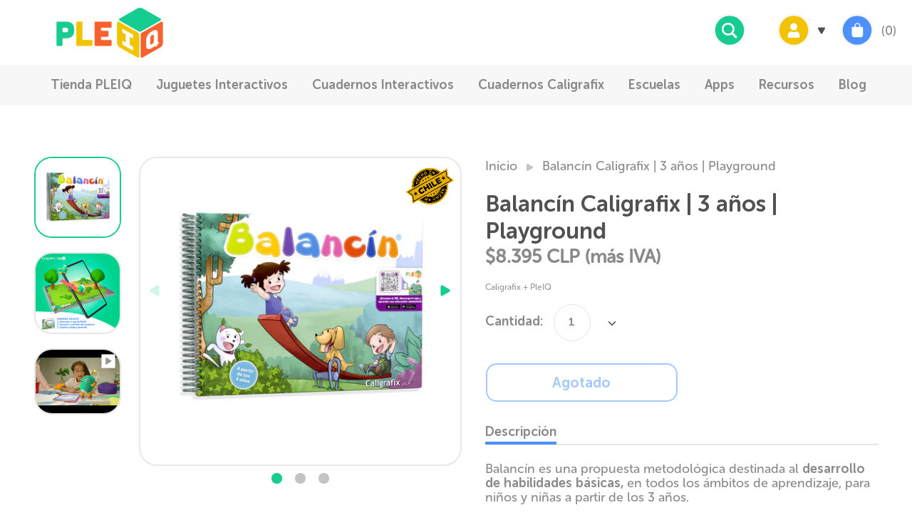

--- FILE ---
content_type: text/html; charset=utf-8
request_url: https://www.pleiq.cl/products/balancin
body_size: 50867
content:
<!doctype html>
<html class="no-js supports-no-cookies" lang="es">
<head>
  <!-- Google tag (gtag.js) -->
<script async src="https://www.googletagmanager.com/gtag/js?id=AW-563376098"></script>
<script>
  window.dataLayer = window.dataLayer || [];
  function gtag(){dataLayer.push(arguments);}
  gtag('js', new Date());

  gtag('config', 'AW-563376098');
</script>

  <meta charset="utf-8" />
<meta name="viewport" content="width=device-width,initial-scale=1.0" />
<meta http-equiv="X-UA-Compatible" content="IE=edge">

<link rel="preconnect" href="https://cdn.shopify.com" crossorigin>
<link rel="preconnect" href="https://fonts.shopify.com" crossorigin>
<link rel="preconnect" href="https://monorail-edge.shopifysvc.com"><link rel="preload" as="font" href="//www.pleiq.cl/cdn/fonts/nunito/nunito_n7.37cf9b8cf43b3322f7e6e13ad2aad62ab5dc9109.woff2" type="font/woff2" crossorigin>
<link rel="preload" as="font" href="//www.pleiq.cl/cdn/fonts/nunito/nunito_n3.c1d7c2242f5519d084eafc479d7cc132bcc8c480.woff2" type="font/woff2" crossorigin>
<link rel="preload" as="font" href="//www.pleiq.cl/cdn/fonts/nunito/nunito_n6.1a6c50dce2e2b3b0d31e02dbd9146b5064bea503.woff2" type="font/woff2" crossorigin>
<link rel="preload" as="font" href="//www.pleiq.cl/cdn/fonts/nunito/nunito_n6.1a6c50dce2e2b3b0d31e02dbd9146b5064bea503.woff2" type="font/woff2" crossorigin><link rel="preload" as="font" href="//www.pleiq.cl/cdn/fonts/nunito/nunito_n4.fc49103dc396b42cae9460289072d384b6c6eb63.woff2" type="font/woff2" crossorigin><link rel="preload" as="font" href="//www.pleiq.cl/cdn/fonts/nunito/nunito_i3.11db3ddffd5485d801b7a5d8a24c3b0e446751f1.woff2" type="font/woff2" crossorigin><link rel="preload" as="font" href="//www.pleiq.cl/cdn/fonts/nunito/nunito_i4.fd53bf99043ab6c570187ed42d1b49192135de96.woff2" type="font/woff2" crossorigin><link rel="preload" href="//www.pleiq.cl/cdn/shop/t/5/assets/vendor.js?v=41817386187007524081621601664" as="script">
<link rel="preload" href="//www.pleiq.cl/cdn/shop/t/5/assets/theme.js?v=124287428440470942571672682710" as="script"><link rel="canonical" href="https://www.pleiq.cl/products/balancin" /><link rel="shortcut icon" href="//www.pleiq.cl/cdn/shop/files/fav.png?v=1620158699" type="image/png" /><meta name="description" content="Balancín es una propuesta metodológica destinada al desarrollo de habilidades básicas, en todos los ámbitos de aprendizaje, para niños y niñas a partir de los 3 años. Ahora trae consigo actividades con realidad aumentada de PleIQ que potencian el aprendizaje de los niños y niñas a través del uso responsable de la tecno">
  <!-- Boost 1.6.12 -->
  <meta name="theme-color" content="#4c91ff">

  
  <title>
    Balancín Caligrafix | 3 años | Playground
    
    
    
      &ndash; PleIQ 
    
  </title>

  


<meta property="og:site_name" content="PleIQ ">
<meta property="og:url" content="https://www.pleiq.cl/products/balancin">
<meta property="og:title" content="Balancín Caligrafix | 3 años | Playground">
<meta property="og:type" content="product">
<meta property="og:description" content="Balancín es una propuesta metodológica destinada al desarrollo de habilidades básicas, en todos los ámbitos de aprendizaje, para niños y niñas a partir de los 3 años. Ahora trae consigo actividades con realidad aumentada de PleIQ que potencian el aprendizaje de los niños y niñas a través del uso responsable de la tecno">

  <meta property="og:price:amount" content="8,395">
  <meta property="og:price:currency" content="CLP">

<meta property="og:image" content="http://www.pleiq.cl/cdn/shop/products/PleIQ_web_store_774x720_407c491d-fecf-4341-b383-53a2d473270d_1200x1200.png?v=1667407332">
      <meta property="og:image:width" content="774">
      <meta property="og:image:height" content="720">
    <meta property="og:image" content="http://www.pleiq.cl/cdn/shop/products/balancin2_1200x1200.jpg?v=1667407332">
      <meta property="og:image:width" content="774">
      <meta property="og:image:height" content="720">
    <meta property="og:image" content="http://www.pleiq.cl/cdn/shop/products/hqdefault_3a405dd6-4774-4c66-aea1-29b610d53c10_1200x1200.jpg?v=1669305288">
      <meta property="og:image:width" content="">
      <meta property="og:image:height" content="">
    
<meta property="og:image:secure_url" content="https://www.pleiq.cl/cdn/shop/products/PleIQ_web_store_774x720_407c491d-fecf-4341-b383-53a2d473270d_1200x1200.png?v=1667407332"><meta property="og:image:secure_url" content="https://www.pleiq.cl/cdn/shop/products/balancin2_1200x1200.jpg?v=1667407332"><meta property="og:image:secure_url" content="https://www.pleiq.cl/cdn/shop/products/hqdefault_3a405dd6-4774-4c66-aea1-29b610d53c10_1200x1200.jpg?v=1669305288">


<meta name="twitter:card" content="summary_large_image">
<meta name="twitter:title" content="Balancín Caligrafix | 3 años | Playground">
<meta name="twitter:description" content="Balancín es una propuesta metodológica destinada al desarrollo de habilidades básicas, en todos los ámbitos de aprendizaje, para niños y niñas a partir de los 3 años. Ahora trae consigo actividades con realidad aumentada de PleIQ que potencian el aprendizaje de los niños y niñas a través del uso responsable de la tecno">


  <link href="//www.pleiq.cl/cdn/shop/t/5/assets/styles.css?v=168294852251880681751759331937" rel="stylesheet" type="text/css" media="all" />

  <!-- Google Tag Manager -->
  <script>
window.dataLayer = window.dataLayer || [];
</script>
<script>(function(w,d,s,l,i){w[l]=w[l]||[];w[l].push({'gtm.start':
new Date().getTime(),event:'gtm.js'});var f=d.getElementsByTagName(s)[0],
j=d.createElement(s),dl=l!='dataLayer'?'&l='+l:'';j.async=true;j.src=
'https://www.googletagmanager.com/gtm.js?id='+i+dl;f.parentNode.insertBefore(j,f);
})(window,document,'script','dataLayer','GTM-5WZD5WD');</script>
<!-- End Google Tag Manager -->

  <script>
    document.documentElement.className = document.documentElement.className.replace('no-js', 'js');
    window.theme = window.theme || {};
    window.slate = window.slate || {};
    theme.moneyFormat = "${{amount_no_decimals}}",
    theme.strings = {
      addToCart: "Agregar al carrito",
      unavailable: "No disponible",
      addressError: "No se puede encontrar esa dirección",
      addressNoResults: "No results for that address",
      addressQueryLimit: "Se ha excedido el límite de uso de la API de Google . Considere la posibilidad de actualizar a un \u003ca href=\"https:\/\/developers.google.com\/maps\/premium\/usage-limits\"\u003ePlan Premium\u003c\/a\u003e.",
      authError: "Hubo un problema de autenticación con su cuenta de Google Maps.",
      addingToCart: "Añadiendo",
      addedToCart: "Añadido",
      addedToCartPopupTitle: "Añadido:",
      addedToCartPopupItems: "Cantidad",
      addedToCartPopupSubtotal: "Subtotal",
      addedToCartPopupGoToCart: "Finalizar pedido",
      cartTermsNotChecked: "Debe aceptar los términos y condiciones antes de continuar.",
      searchLoading: "Cargando",
      searchMoreResults: "Ver los resultados",
      searchNoResults: "No hay resultados",
      priceFrom: "De",
      quantityTooHigh: "Solo puedes tener [[ quantity ]] en tu carrito",
      onSale: "En oferta",
      soldOut: "Agotado",
      unitPriceSeparator: " \/ ",
      close: "Cerrar",
      cart_shipping_calculator_hide_calculator: "Ocultar calculadora de envío",
      cart_shipping_calculator_title: "Obtenga estimaciones de envío",
      cart_general_hide_note: "Ocultar instrucciones para el vendedor",
      cart_general_show_note: "Añadir instrucciones para el vendedor",
      previous: "Anterior",
      next: "Siguiente"
    }
    theme.routes = {
      account_login_url: '/account/login',
      account_register_url: '/account/register',
      account_addresses_url: '/account/addresses',
      search_url: '/search',
      cart_url: '/cart',
      cart_add_url: '/cart/add',
      cart_change_url: '/cart/change',
      product_recommendations_url: '/recommendations/products'
    }
    theme.settings = {
      uniformProductGridImagesEnabled: false,
      soldLabelEnabled: true,
      saleLabelEnabled: true,
      gridShowVendor: false
    }
  </script>

  

  <script>window.performance && window.performance.mark && window.performance.mark('shopify.content_for_header.start');</script><meta name="google-site-verification" content="7BUkl8dW9efLaRJT1zb47SkpVnhyt1rrc3PGnmvC17U">
<meta name="google-site-verification" content="o7_h_sGCPqaMT6DlFvE9jPmL__lHOvTzItBdsWro7xQ">
<meta name="facebook-domain-verification" content="ugxww97xgt54l3jocb3gj31jkws9pq">
<meta name="google-site-verification" content="7BUkl8dW9efLaRJT1zb47SkpVnhyt1rrc3PGnmvC17U">
<meta id="shopify-digital-wallet" name="shopify-digital-wallet" content="/55247863984/digital_wallets/dialog">
<link rel="alternate" type="application/json+oembed" href="https://www.pleiq.cl/products/balancin.oembed">
<script async="async" src="/checkouts/internal/preloads.js?locale=es-CL"></script>
<script id="shopify-features" type="application/json">{"accessToken":"dbea5b987c62268c51752f1eba2d84a3","betas":["rich-media-storefront-analytics"],"domain":"www.pleiq.cl","predictiveSearch":true,"shopId":55247863984,"locale":"es"}</script>
<script>var Shopify = Shopify || {};
Shopify.shop = "pleiq.myshopify.com";
Shopify.locale = "es";
Shopify.currency = {"active":"CLP","rate":"1.0"};
Shopify.country = "CL";
Shopify.theme = {"name":"PleiQ-Boost ok","id":123015692464,"schema_name":"Boost","schema_version":"1.6.12","theme_store_id":863,"role":"main"};
Shopify.theme.handle = "null";
Shopify.theme.style = {"id":null,"handle":null};
Shopify.cdnHost = "www.pleiq.cl/cdn";
Shopify.routes = Shopify.routes || {};
Shopify.routes.root = "/";</script>
<script type="module">!function(o){(o.Shopify=o.Shopify||{}).modules=!0}(window);</script>
<script>!function(o){function n(){var o=[];function n(){o.push(Array.prototype.slice.apply(arguments))}return n.q=o,n}var t=o.Shopify=o.Shopify||{};t.loadFeatures=n(),t.autoloadFeatures=n()}(window);</script>
<script id="shop-js-analytics" type="application/json">{"pageType":"product"}</script>
<script defer="defer" async type="module" src="//www.pleiq.cl/cdn/shopifycloud/shop-js/modules/v2/client.init-shop-cart-sync_-aut3ZVe.es.esm.js"></script>
<script defer="defer" async type="module" src="//www.pleiq.cl/cdn/shopifycloud/shop-js/modules/v2/chunk.common_jR-HGkUL.esm.js"></script>
<script type="module">
  await import("//www.pleiq.cl/cdn/shopifycloud/shop-js/modules/v2/client.init-shop-cart-sync_-aut3ZVe.es.esm.js");
await import("//www.pleiq.cl/cdn/shopifycloud/shop-js/modules/v2/chunk.common_jR-HGkUL.esm.js");

  window.Shopify.SignInWithShop?.initShopCartSync?.({"fedCMEnabled":true,"windoidEnabled":true});

</script>
<script id="__st">var __st={"a":55247863984,"offset":-18000,"reqid":"b62d8c4f-53ec-4bb6-a9b4-12ffdb1c4699-1768956846","pageurl":"www.pleiq.cl\/products\/balancin","u":"e23623efe75a","p":"product","rtyp":"product","rid":6667435901104};</script>
<script>window.ShopifyPaypalV4VisibilityTracking = true;</script>
<script id="captcha-bootstrap">!function(){'use strict';const t='contact',e='account',n='new_comment',o=[[t,t],['blogs',n],['comments',n],[t,'customer']],c=[[e,'customer_login'],[e,'guest_login'],[e,'recover_customer_password'],[e,'create_customer']],r=t=>t.map((([t,e])=>`form[action*='/${t}']:not([data-nocaptcha='true']) input[name='form_type'][value='${e}']`)).join(','),a=t=>()=>t?[...document.querySelectorAll(t)].map((t=>t.form)):[];function s(){const t=[...o],e=r(t);return a(e)}const i='password',u='form_key',d=['recaptcha-v3-token','g-recaptcha-response','h-captcha-response',i],f=()=>{try{return window.sessionStorage}catch{return}},m='__shopify_v',_=t=>t.elements[u];function p(t,e,n=!1){try{const o=window.sessionStorage,c=JSON.parse(o.getItem(e)),{data:r}=function(t){const{data:e,action:n}=t;return t[m]||n?{data:e,action:n}:{data:t,action:n}}(c);for(const[e,n]of Object.entries(r))t.elements[e]&&(t.elements[e].value=n);n&&o.removeItem(e)}catch(o){console.error('form repopulation failed',{error:o})}}const l='form_type',E='cptcha';function T(t){t.dataset[E]=!0}const w=window,h=w.document,L='Shopify',v='ce_forms',y='captcha';let A=!1;((t,e)=>{const n=(g='f06e6c50-85a8-45c8-87d0-21a2b65856fe',I='https://cdn.shopify.com/shopifycloud/storefront-forms-hcaptcha/ce_storefront_forms_captcha_hcaptcha.v1.5.2.iife.js',D={infoText:'Protegido por hCaptcha',privacyText:'Privacidad',termsText:'Términos'},(t,e,n)=>{const o=w[L][v],c=o.bindForm;if(c)return c(t,g,e,D).then(n);var r;o.q.push([[t,g,e,D],n]),r=I,A||(h.body.append(Object.assign(h.createElement('script'),{id:'captcha-provider',async:!0,src:r})),A=!0)});var g,I,D;w[L]=w[L]||{},w[L][v]=w[L][v]||{},w[L][v].q=[],w[L][y]=w[L][y]||{},w[L][y].protect=function(t,e){n(t,void 0,e),T(t)},Object.freeze(w[L][y]),function(t,e,n,w,h,L){const[v,y,A,g]=function(t,e,n){const i=e?o:[],u=t?c:[],d=[...i,...u],f=r(d),m=r(i),_=r(d.filter((([t,e])=>n.includes(e))));return[a(f),a(m),a(_),s()]}(w,h,L),I=t=>{const e=t.target;return e instanceof HTMLFormElement?e:e&&e.form},D=t=>v().includes(t);t.addEventListener('submit',(t=>{const e=I(t);if(!e)return;const n=D(e)&&!e.dataset.hcaptchaBound&&!e.dataset.recaptchaBound,o=_(e),c=g().includes(e)&&(!o||!o.value);(n||c)&&t.preventDefault(),c&&!n&&(function(t){try{if(!f())return;!function(t){const e=f();if(!e)return;const n=_(t);if(!n)return;const o=n.value;o&&e.removeItem(o)}(t);const e=Array.from(Array(32),(()=>Math.random().toString(36)[2])).join('');!function(t,e){_(t)||t.append(Object.assign(document.createElement('input'),{type:'hidden',name:u})),t.elements[u].value=e}(t,e),function(t,e){const n=f();if(!n)return;const o=[...t.querySelectorAll(`input[type='${i}']`)].map((({name:t})=>t)),c=[...d,...o],r={};for(const[a,s]of new FormData(t).entries())c.includes(a)||(r[a]=s);n.setItem(e,JSON.stringify({[m]:1,action:t.action,data:r}))}(t,e)}catch(e){console.error('failed to persist form',e)}}(e),e.submit())}));const S=(t,e)=>{t&&!t.dataset[E]&&(n(t,e.some((e=>e===t))),T(t))};for(const o of['focusin','change'])t.addEventListener(o,(t=>{const e=I(t);D(e)&&S(e,y())}));const B=e.get('form_key'),M=e.get(l),P=B&&M;t.addEventListener('DOMContentLoaded',(()=>{const t=y();if(P)for(const e of t)e.elements[l].value===M&&p(e,B);[...new Set([...A(),...v().filter((t=>'true'===t.dataset.shopifyCaptcha))])].forEach((e=>S(e,t)))}))}(h,new URLSearchParams(w.location.search),n,t,e,['guest_login'])})(!0,!0)}();</script>
<script integrity="sha256-4kQ18oKyAcykRKYeNunJcIwy7WH5gtpwJnB7kiuLZ1E=" data-source-attribution="shopify.loadfeatures" defer="defer" src="//www.pleiq.cl/cdn/shopifycloud/storefront/assets/storefront/load_feature-a0a9edcb.js" crossorigin="anonymous"></script>
<script data-source-attribution="shopify.dynamic_checkout.dynamic.init">var Shopify=Shopify||{};Shopify.PaymentButton=Shopify.PaymentButton||{isStorefrontPortableWallets:!0,init:function(){window.Shopify.PaymentButton.init=function(){};var t=document.createElement("script");t.src="https://www.pleiq.cl/cdn/shopifycloud/portable-wallets/latest/portable-wallets.es.js",t.type="module",document.head.appendChild(t)}};
</script>
<script data-source-attribution="shopify.dynamic_checkout.buyer_consent">
  function portableWalletsHideBuyerConsent(e){var t=document.getElementById("shopify-buyer-consent"),n=document.getElementById("shopify-subscription-policy-button");t&&n&&(t.classList.add("hidden"),t.setAttribute("aria-hidden","true"),n.removeEventListener("click",e))}function portableWalletsShowBuyerConsent(e){var t=document.getElementById("shopify-buyer-consent"),n=document.getElementById("shopify-subscription-policy-button");t&&n&&(t.classList.remove("hidden"),t.removeAttribute("aria-hidden"),n.addEventListener("click",e))}window.Shopify?.PaymentButton&&(window.Shopify.PaymentButton.hideBuyerConsent=portableWalletsHideBuyerConsent,window.Shopify.PaymentButton.showBuyerConsent=portableWalletsShowBuyerConsent);
</script>
<script>
  function portableWalletsCleanup(e){e&&e.src&&console.error("Failed to load portable wallets script "+e.src);var t=document.querySelectorAll("shopify-accelerated-checkout .shopify-payment-button__skeleton, shopify-accelerated-checkout-cart .wallet-cart-button__skeleton"),e=document.getElementById("shopify-buyer-consent");for(let e=0;e<t.length;e++)t[e].remove();e&&e.remove()}function portableWalletsNotLoadedAsModule(e){e instanceof ErrorEvent&&"string"==typeof e.message&&e.message.includes("import.meta")&&"string"==typeof e.filename&&e.filename.includes("portable-wallets")&&(window.removeEventListener("error",portableWalletsNotLoadedAsModule),window.Shopify.PaymentButton.failedToLoad=e,"loading"===document.readyState?document.addEventListener("DOMContentLoaded",window.Shopify.PaymentButton.init):window.Shopify.PaymentButton.init())}window.addEventListener("error",portableWalletsNotLoadedAsModule);
</script>

<script type="module" src="https://www.pleiq.cl/cdn/shopifycloud/portable-wallets/latest/portable-wallets.es.js" onError="portableWalletsCleanup(this)" crossorigin="anonymous"></script>
<script nomodule>
  document.addEventListener("DOMContentLoaded", portableWalletsCleanup);
</script>

<link id="shopify-accelerated-checkout-styles" rel="stylesheet" media="screen" href="https://www.pleiq.cl/cdn/shopifycloud/portable-wallets/latest/accelerated-checkout-backwards-compat.css" crossorigin="anonymous">
<style id="shopify-accelerated-checkout-cart">
        #shopify-buyer-consent {
  margin-top: 1em;
  display: inline-block;
  width: 100%;
}

#shopify-buyer-consent.hidden {
  display: none;
}

#shopify-subscription-policy-button {
  background: none;
  border: none;
  padding: 0;
  text-decoration: underline;
  font-size: inherit;
  cursor: pointer;
}

#shopify-subscription-policy-button::before {
  box-shadow: none;
}

      </style>
<link rel="stylesheet" media="screen" href="//www.pleiq.cl/cdn/shop/t/5/compiled_assets/styles.css?v=10581">
<script id="sections-script" data-sections="product-recommendations,shopifyexplorer-top-bar" defer="defer" src="//www.pleiq.cl/cdn/shop/t/5/compiled_assets/scripts.js?v=10581"></script>
<script>window.performance && window.performance.mark && window.performance.mark('shopify.content_for_header.end');</script>
  
  <link rel="stylesheet" href="https://unpkg.com/swiper/swiper-bundle.css" />
<link rel="stylesheet" href="https://unpkg.com/swiper/swiper-bundle.min.css" />

<script src="https://unpkg.com/swiper/swiper-bundle.js"></script>
<script src="https://unpkg.com/swiper/swiper-bundle.min.js"></script>
  










<link href="https://monorail-edge.shopifysvc.com" rel="dns-prefetch">
<script>(function(){if ("sendBeacon" in navigator && "performance" in window) {try {var session_token_from_headers = performance.getEntriesByType('navigation')[0].serverTiming.find(x => x.name == '_s').description;} catch {var session_token_from_headers = undefined;}var session_cookie_matches = document.cookie.match(/_shopify_s=([^;]*)/);var session_token_from_cookie = session_cookie_matches && session_cookie_matches.length === 2 ? session_cookie_matches[1] : "";var session_token = session_token_from_headers || session_token_from_cookie || "";function handle_abandonment_event(e) {var entries = performance.getEntries().filter(function(entry) {return /monorail-edge.shopifysvc.com/.test(entry.name);});if (!window.abandonment_tracked && entries.length === 0) {window.abandonment_tracked = true;var currentMs = Date.now();var navigation_start = performance.timing.navigationStart;var payload = {shop_id: 55247863984,url: window.location.href,navigation_start,duration: currentMs - navigation_start,session_token,page_type: "product"};window.navigator.sendBeacon("https://monorail-edge.shopifysvc.com/v1/produce", JSON.stringify({schema_id: "online_store_buyer_site_abandonment/1.1",payload: payload,metadata: {event_created_at_ms: currentMs,event_sent_at_ms: currentMs}}));}}window.addEventListener('pagehide', handle_abandonment_event);}}());</script>
<script id="web-pixels-manager-setup">(function e(e,d,r,n,o){if(void 0===o&&(o={}),!Boolean(null===(a=null===(i=window.Shopify)||void 0===i?void 0:i.analytics)||void 0===a?void 0:a.replayQueue)){var i,a;window.Shopify=window.Shopify||{};var t=window.Shopify;t.analytics=t.analytics||{};var s=t.analytics;s.replayQueue=[],s.publish=function(e,d,r){return s.replayQueue.push([e,d,r]),!0};try{self.performance.mark("wpm:start")}catch(e){}var l=function(){var e={modern:/Edge?\/(1{2}[4-9]|1[2-9]\d|[2-9]\d{2}|\d{4,})\.\d+(\.\d+|)|Firefox\/(1{2}[4-9]|1[2-9]\d|[2-9]\d{2}|\d{4,})\.\d+(\.\d+|)|Chrom(ium|e)\/(9{2}|\d{3,})\.\d+(\.\d+|)|(Maci|X1{2}).+ Version\/(15\.\d+|(1[6-9]|[2-9]\d|\d{3,})\.\d+)([,.]\d+|)( \(\w+\)|)( Mobile\/\w+|) Safari\/|Chrome.+OPR\/(9{2}|\d{3,})\.\d+\.\d+|(CPU[ +]OS|iPhone[ +]OS|CPU[ +]iPhone|CPU IPhone OS|CPU iPad OS)[ +]+(15[._]\d+|(1[6-9]|[2-9]\d|\d{3,})[._]\d+)([._]\d+|)|Android:?[ /-](13[3-9]|1[4-9]\d|[2-9]\d{2}|\d{4,})(\.\d+|)(\.\d+|)|Android.+Firefox\/(13[5-9]|1[4-9]\d|[2-9]\d{2}|\d{4,})\.\d+(\.\d+|)|Android.+Chrom(ium|e)\/(13[3-9]|1[4-9]\d|[2-9]\d{2}|\d{4,})\.\d+(\.\d+|)|SamsungBrowser\/([2-9]\d|\d{3,})\.\d+/,legacy:/Edge?\/(1[6-9]|[2-9]\d|\d{3,})\.\d+(\.\d+|)|Firefox\/(5[4-9]|[6-9]\d|\d{3,})\.\d+(\.\d+|)|Chrom(ium|e)\/(5[1-9]|[6-9]\d|\d{3,})\.\d+(\.\d+|)([\d.]+$|.*Safari\/(?![\d.]+ Edge\/[\d.]+$))|(Maci|X1{2}).+ Version\/(10\.\d+|(1[1-9]|[2-9]\d|\d{3,})\.\d+)([,.]\d+|)( \(\w+\)|)( Mobile\/\w+|) Safari\/|Chrome.+OPR\/(3[89]|[4-9]\d|\d{3,})\.\d+\.\d+|(CPU[ +]OS|iPhone[ +]OS|CPU[ +]iPhone|CPU IPhone OS|CPU iPad OS)[ +]+(10[._]\d+|(1[1-9]|[2-9]\d|\d{3,})[._]\d+)([._]\d+|)|Android:?[ /-](13[3-9]|1[4-9]\d|[2-9]\d{2}|\d{4,})(\.\d+|)(\.\d+|)|Mobile Safari.+OPR\/([89]\d|\d{3,})\.\d+\.\d+|Android.+Firefox\/(13[5-9]|1[4-9]\d|[2-9]\d{2}|\d{4,})\.\d+(\.\d+|)|Android.+Chrom(ium|e)\/(13[3-9]|1[4-9]\d|[2-9]\d{2}|\d{4,})\.\d+(\.\d+|)|Android.+(UC? ?Browser|UCWEB|U3)[ /]?(15\.([5-9]|\d{2,})|(1[6-9]|[2-9]\d|\d{3,})\.\d+)\.\d+|SamsungBrowser\/(5\.\d+|([6-9]|\d{2,})\.\d+)|Android.+MQ{2}Browser\/(14(\.(9|\d{2,})|)|(1[5-9]|[2-9]\d|\d{3,})(\.\d+|))(\.\d+|)|K[Aa][Ii]OS\/(3\.\d+|([4-9]|\d{2,})\.\d+)(\.\d+|)/},d=e.modern,r=e.legacy,n=navigator.userAgent;return n.match(d)?"modern":n.match(r)?"legacy":"unknown"}(),u="modern"===l?"modern":"legacy",c=(null!=n?n:{modern:"",legacy:""})[u],f=function(e){return[e.baseUrl,"/wpm","/b",e.hashVersion,"modern"===e.buildTarget?"m":"l",".js"].join("")}({baseUrl:d,hashVersion:r,buildTarget:u}),m=function(e){var d=e.version,r=e.bundleTarget,n=e.surface,o=e.pageUrl,i=e.monorailEndpoint;return{emit:function(e){var a=e.status,t=e.errorMsg,s=(new Date).getTime(),l=JSON.stringify({metadata:{event_sent_at_ms:s},events:[{schema_id:"web_pixels_manager_load/3.1",payload:{version:d,bundle_target:r,page_url:o,status:a,surface:n,error_msg:t},metadata:{event_created_at_ms:s}}]});if(!i)return console&&console.warn&&console.warn("[Web Pixels Manager] No Monorail endpoint provided, skipping logging."),!1;try{return self.navigator.sendBeacon.bind(self.navigator)(i,l)}catch(e){}var u=new XMLHttpRequest;try{return u.open("POST",i,!0),u.setRequestHeader("Content-Type","text/plain"),u.send(l),!0}catch(e){return console&&console.warn&&console.warn("[Web Pixels Manager] Got an unhandled error while logging to Monorail."),!1}}}}({version:r,bundleTarget:l,surface:e.surface,pageUrl:self.location.href,monorailEndpoint:e.monorailEndpoint});try{o.browserTarget=l,function(e){var d=e.src,r=e.async,n=void 0===r||r,o=e.onload,i=e.onerror,a=e.sri,t=e.scriptDataAttributes,s=void 0===t?{}:t,l=document.createElement("script"),u=document.querySelector("head"),c=document.querySelector("body");if(l.async=n,l.src=d,a&&(l.integrity=a,l.crossOrigin="anonymous"),s)for(var f in s)if(Object.prototype.hasOwnProperty.call(s,f))try{l.dataset[f]=s[f]}catch(e){}if(o&&l.addEventListener("load",o),i&&l.addEventListener("error",i),u)u.appendChild(l);else{if(!c)throw new Error("Did not find a head or body element to append the script");c.appendChild(l)}}({src:f,async:!0,onload:function(){if(!function(){var e,d;return Boolean(null===(d=null===(e=window.Shopify)||void 0===e?void 0:e.analytics)||void 0===d?void 0:d.initialized)}()){var d=window.webPixelsManager.init(e)||void 0;if(d){var r=window.Shopify.analytics;r.replayQueue.forEach((function(e){var r=e[0],n=e[1],o=e[2];d.publishCustomEvent(r,n,o)})),r.replayQueue=[],r.publish=d.publishCustomEvent,r.visitor=d.visitor,r.initialized=!0}}},onerror:function(){return m.emit({status:"failed",errorMsg:"".concat(f," has failed to load")})},sri:function(e){var d=/^sha384-[A-Za-z0-9+/=]+$/;return"string"==typeof e&&d.test(e)}(c)?c:"",scriptDataAttributes:o}),m.emit({status:"loading"})}catch(e){m.emit({status:"failed",errorMsg:(null==e?void 0:e.message)||"Unknown error"})}}})({shopId: 55247863984,storefrontBaseUrl: "https://www.pleiq.cl",extensionsBaseUrl: "https://extensions.shopifycdn.com/cdn/shopifycloud/web-pixels-manager",monorailEndpoint: "https://monorail-edge.shopifysvc.com/unstable/produce_batch",surface: "storefront-renderer",enabledBetaFlags: ["2dca8a86"],webPixelsConfigList: [{"id":"482967728","configuration":"{\"config\":\"{\\\"pixel_id\\\":\\\"G-VYKP62S0CL\\\",\\\"target_country\\\":\\\"CL\\\",\\\"gtag_events\\\":[{\\\"type\\\":\\\"begin_checkout\\\",\\\"action_label\\\":\\\"G-VYKP62S0CL\\\"},{\\\"type\\\":\\\"search\\\",\\\"action_label\\\":\\\"G-VYKP62S0CL\\\"},{\\\"type\\\":\\\"view_item\\\",\\\"action_label\\\":[\\\"G-VYKP62S0CL\\\",\\\"MC-K35Q80DBBD\\\"]},{\\\"type\\\":\\\"purchase\\\",\\\"action_label\\\":[\\\"G-VYKP62S0CL\\\",\\\"MC-K35Q80DBBD\\\"]},{\\\"type\\\":\\\"page_view\\\",\\\"action_label\\\":[\\\"G-VYKP62S0CL\\\",\\\"MC-K35Q80DBBD\\\"]},{\\\"type\\\":\\\"add_payment_info\\\",\\\"action_label\\\":\\\"G-VYKP62S0CL\\\"},{\\\"type\\\":\\\"add_to_cart\\\",\\\"action_label\\\":\\\"G-VYKP62S0CL\\\"}],\\\"enable_monitoring_mode\\\":false}\"}","eventPayloadVersion":"v1","runtimeContext":"OPEN","scriptVersion":"b2a88bafab3e21179ed38636efcd8a93","type":"APP","apiClientId":1780363,"privacyPurposes":[],"dataSharingAdjustments":{"protectedCustomerApprovalScopes":["read_customer_address","read_customer_email","read_customer_name","read_customer_personal_data","read_customer_phone"]}},{"id":"235438256","configuration":"{\"pixel_id\":\"682572829348222\",\"pixel_type\":\"facebook_pixel\",\"metaapp_system_user_token\":\"-\"}","eventPayloadVersion":"v1","runtimeContext":"OPEN","scriptVersion":"ca16bc87fe92b6042fbaa3acc2fbdaa6","type":"APP","apiClientId":2329312,"privacyPurposes":["ANALYTICS","MARKETING","SALE_OF_DATA"],"dataSharingAdjustments":{"protectedCustomerApprovalScopes":["read_customer_address","read_customer_email","read_customer_name","read_customer_personal_data","read_customer_phone"]}},{"id":"shopify-app-pixel","configuration":"{}","eventPayloadVersion":"v1","runtimeContext":"STRICT","scriptVersion":"0450","apiClientId":"shopify-pixel","type":"APP","privacyPurposes":["ANALYTICS","MARKETING"]},{"id":"shopify-custom-pixel","eventPayloadVersion":"v1","runtimeContext":"LAX","scriptVersion":"0450","apiClientId":"shopify-pixel","type":"CUSTOM","privacyPurposes":["ANALYTICS","MARKETING"]}],isMerchantRequest: false,initData: {"shop":{"name":"PleIQ ","paymentSettings":{"currencyCode":"CLP"},"myshopifyDomain":"pleiq.myshopify.com","countryCode":"CL","storefrontUrl":"https:\/\/www.pleiq.cl"},"customer":null,"cart":null,"checkout":null,"productVariants":[{"price":{"amount":8395.0,"currencyCode":"CLP"},"product":{"title":"Balancín Caligrafix | 3 años | Playground","vendor":"Caligrafix + PleIQ","id":"6667435901104","untranslatedTitle":"Balancín Caligrafix | 3 años | Playground","url":"\/products\/balancin","type":"Cuaderno Interactivo"},"id":"40086109061296","image":{"src":"\/\/www.pleiq.cl\/cdn\/shop\/products\/PleIQ_web_store_774x720_407c491d-fecf-4341-b383-53a2d473270d.png?v=1667407332"},"sku":"PRE-BLN","title":"Default Title","untranslatedTitle":"Default Title"}],"purchasingCompany":null},},"https://www.pleiq.cl/cdn","fcfee988w5aeb613cpc8e4bc33m6693e112",{"modern":"","legacy":""},{"shopId":"55247863984","storefrontBaseUrl":"https:\/\/www.pleiq.cl","extensionBaseUrl":"https:\/\/extensions.shopifycdn.com\/cdn\/shopifycloud\/web-pixels-manager","surface":"storefront-renderer","enabledBetaFlags":"[\"2dca8a86\"]","isMerchantRequest":"false","hashVersion":"fcfee988w5aeb613cpc8e4bc33m6693e112","publish":"custom","events":"[[\"page_viewed\",{}],[\"product_viewed\",{\"productVariant\":{\"price\":{\"amount\":8395.0,\"currencyCode\":\"CLP\"},\"product\":{\"title\":\"Balancín Caligrafix | 3 años | Playground\",\"vendor\":\"Caligrafix + PleIQ\",\"id\":\"6667435901104\",\"untranslatedTitle\":\"Balancín Caligrafix | 3 años | Playground\",\"url\":\"\/products\/balancin\",\"type\":\"Cuaderno Interactivo\"},\"id\":\"40086109061296\",\"image\":{\"src\":\"\/\/www.pleiq.cl\/cdn\/shop\/products\/PleIQ_web_store_774x720_407c491d-fecf-4341-b383-53a2d473270d.png?v=1667407332\"},\"sku\":\"PRE-BLN\",\"title\":\"Default Title\",\"untranslatedTitle\":\"Default Title\"}}]]"});</script><script>
  window.ShopifyAnalytics = window.ShopifyAnalytics || {};
  window.ShopifyAnalytics.meta = window.ShopifyAnalytics.meta || {};
  window.ShopifyAnalytics.meta.currency = 'CLP';
  var meta = {"product":{"id":6667435901104,"gid":"gid:\/\/shopify\/Product\/6667435901104","vendor":"Caligrafix + PleIQ","type":"Cuaderno Interactivo","handle":"balancin","variants":[{"id":40086109061296,"price":839500,"name":"Balancín Caligrafix | 3 años | Playground","public_title":null,"sku":"PRE-BLN"}],"remote":false},"page":{"pageType":"product","resourceType":"product","resourceId":6667435901104,"requestId":"b62d8c4f-53ec-4bb6-a9b4-12ffdb1c4699-1768956846"}};
  for (var attr in meta) {
    window.ShopifyAnalytics.meta[attr] = meta[attr];
  }
</script>
<script class="analytics">
  (function () {
    var customDocumentWrite = function(content) {
      var jquery = null;

      if (window.jQuery) {
        jquery = window.jQuery;
      } else if (window.Checkout && window.Checkout.$) {
        jquery = window.Checkout.$;
      }

      if (jquery) {
        jquery('body').append(content);
      }
    };

    var hasLoggedConversion = function(token) {
      if (token) {
        return document.cookie.indexOf('loggedConversion=' + token) !== -1;
      }
      return false;
    }

    var setCookieIfConversion = function(token) {
      if (token) {
        var twoMonthsFromNow = new Date(Date.now());
        twoMonthsFromNow.setMonth(twoMonthsFromNow.getMonth() + 2);

        document.cookie = 'loggedConversion=' + token + '; expires=' + twoMonthsFromNow;
      }
    }

    var trekkie = window.ShopifyAnalytics.lib = window.trekkie = window.trekkie || [];
    if (trekkie.integrations) {
      return;
    }
    trekkie.methods = [
      'identify',
      'page',
      'ready',
      'track',
      'trackForm',
      'trackLink'
    ];
    trekkie.factory = function(method) {
      return function() {
        var args = Array.prototype.slice.call(arguments);
        args.unshift(method);
        trekkie.push(args);
        return trekkie;
      };
    };
    for (var i = 0; i < trekkie.methods.length; i++) {
      var key = trekkie.methods[i];
      trekkie[key] = trekkie.factory(key);
    }
    trekkie.load = function(config) {
      trekkie.config = config || {};
      trekkie.config.initialDocumentCookie = document.cookie;
      var first = document.getElementsByTagName('script')[0];
      var script = document.createElement('script');
      script.type = 'text/javascript';
      script.onerror = function(e) {
        var scriptFallback = document.createElement('script');
        scriptFallback.type = 'text/javascript';
        scriptFallback.onerror = function(error) {
                var Monorail = {
      produce: function produce(monorailDomain, schemaId, payload) {
        var currentMs = new Date().getTime();
        var event = {
          schema_id: schemaId,
          payload: payload,
          metadata: {
            event_created_at_ms: currentMs,
            event_sent_at_ms: currentMs
          }
        };
        return Monorail.sendRequest("https://" + monorailDomain + "/v1/produce", JSON.stringify(event));
      },
      sendRequest: function sendRequest(endpointUrl, payload) {
        // Try the sendBeacon API
        if (window && window.navigator && typeof window.navigator.sendBeacon === 'function' && typeof window.Blob === 'function' && !Monorail.isIos12()) {
          var blobData = new window.Blob([payload], {
            type: 'text/plain'
          });

          if (window.navigator.sendBeacon(endpointUrl, blobData)) {
            return true;
          } // sendBeacon was not successful

        } // XHR beacon

        var xhr = new XMLHttpRequest();

        try {
          xhr.open('POST', endpointUrl);
          xhr.setRequestHeader('Content-Type', 'text/plain');
          xhr.send(payload);
        } catch (e) {
          console.log(e);
        }

        return false;
      },
      isIos12: function isIos12() {
        return window.navigator.userAgent.lastIndexOf('iPhone; CPU iPhone OS 12_') !== -1 || window.navigator.userAgent.lastIndexOf('iPad; CPU OS 12_') !== -1;
      }
    };
    Monorail.produce('monorail-edge.shopifysvc.com',
      'trekkie_storefront_load_errors/1.1',
      {shop_id: 55247863984,
      theme_id: 123015692464,
      app_name: "storefront",
      context_url: window.location.href,
      source_url: "//www.pleiq.cl/cdn/s/trekkie.storefront.cd680fe47e6c39ca5d5df5f0a32d569bc48c0f27.min.js"});

        };
        scriptFallback.async = true;
        scriptFallback.src = '//www.pleiq.cl/cdn/s/trekkie.storefront.cd680fe47e6c39ca5d5df5f0a32d569bc48c0f27.min.js';
        first.parentNode.insertBefore(scriptFallback, first);
      };
      script.async = true;
      script.src = '//www.pleiq.cl/cdn/s/trekkie.storefront.cd680fe47e6c39ca5d5df5f0a32d569bc48c0f27.min.js';
      first.parentNode.insertBefore(script, first);
    };
    trekkie.load(
      {"Trekkie":{"appName":"storefront","development":false,"defaultAttributes":{"shopId":55247863984,"isMerchantRequest":null,"themeId":123015692464,"themeCityHash":"10390879080281330183","contentLanguage":"es","currency":"CLP","eventMetadataId":"d072e815-2b49-4eec-b904-b3cad6ff7f6c"},"isServerSideCookieWritingEnabled":true,"monorailRegion":"shop_domain","enabledBetaFlags":["65f19447"]},"Session Attribution":{},"S2S":{"facebookCapiEnabled":true,"source":"trekkie-storefront-renderer","apiClientId":580111}}
    );

    var loaded = false;
    trekkie.ready(function() {
      if (loaded) return;
      loaded = true;

      window.ShopifyAnalytics.lib = window.trekkie;

      var originalDocumentWrite = document.write;
      document.write = customDocumentWrite;
      try { window.ShopifyAnalytics.merchantGoogleAnalytics.call(this); } catch(error) {};
      document.write = originalDocumentWrite;

      window.ShopifyAnalytics.lib.page(null,{"pageType":"product","resourceType":"product","resourceId":6667435901104,"requestId":"b62d8c4f-53ec-4bb6-a9b4-12ffdb1c4699-1768956846","shopifyEmitted":true});

      var match = window.location.pathname.match(/checkouts\/(.+)\/(thank_you|post_purchase)/)
      var token = match? match[1]: undefined;
      if (!hasLoggedConversion(token)) {
        setCookieIfConversion(token);
        window.ShopifyAnalytics.lib.track("Viewed Product",{"currency":"CLP","variantId":40086109061296,"productId":6667435901104,"productGid":"gid:\/\/shopify\/Product\/6667435901104","name":"Balancín Caligrafix | 3 años | Playground","price":"8395","sku":"PRE-BLN","brand":"Caligrafix + PleIQ","variant":null,"category":"Cuaderno Interactivo","nonInteraction":true,"remote":false},undefined,undefined,{"shopifyEmitted":true});
      window.ShopifyAnalytics.lib.track("monorail:\/\/trekkie_storefront_viewed_product\/1.1",{"currency":"CLP","variantId":40086109061296,"productId":6667435901104,"productGid":"gid:\/\/shopify\/Product\/6667435901104","name":"Balancín Caligrafix | 3 años | Playground","price":"8395","sku":"PRE-BLN","brand":"Caligrafix + PleIQ","variant":null,"category":"Cuaderno Interactivo","nonInteraction":true,"remote":false,"referer":"https:\/\/www.pleiq.cl\/products\/balancin"});
      }
    });


        var eventsListenerScript = document.createElement('script');
        eventsListenerScript.async = true;
        eventsListenerScript.src = "//www.pleiq.cl/cdn/shopifycloud/storefront/assets/shop_events_listener-3da45d37.js";
        document.getElementsByTagName('head')[0].appendChild(eventsListenerScript);

})();</script>
  <script>
  if (!window.ga || (window.ga && typeof window.ga !== 'function')) {
    window.ga = function ga() {
      (window.ga.q = window.ga.q || []).push(arguments);
      if (window.Shopify && window.Shopify.analytics && typeof window.Shopify.analytics.publish === 'function') {
        window.Shopify.analytics.publish("ga_stub_called", {}, {sendTo: "google_osp_migration"});
      }
      console.error("Shopify's Google Analytics stub called with:", Array.from(arguments), "\nSee https://help.shopify.com/manual/promoting-marketing/pixels/pixel-migration#google for more information.");
    };
    if (window.Shopify && window.Shopify.analytics && typeof window.Shopify.analytics.publish === 'function') {
      window.Shopify.analytics.publish("ga_stub_initialized", {}, {sendTo: "google_osp_migration"});
    }
  }
</script>
<script
  defer
  src="https://www.pleiq.cl/cdn/shopifycloud/perf-kit/shopify-perf-kit-3.0.4.min.js"
  data-application="storefront-renderer"
  data-shop-id="55247863984"
  data-render-region="gcp-us-central1"
  data-page-type="product"
  data-theme-instance-id="123015692464"
  data-theme-name="Boost"
  data-theme-version="1.6.12"
  data-monorail-region="shop_domain"
  data-resource-timing-sampling-rate="10"
  data-shs="true"
  data-shs-beacon="true"
  data-shs-export-with-fetch="true"
  data-shs-logs-sample-rate="1"
  data-shs-beacon-endpoint="https://www.pleiq.cl/api/collect"
></script>
</head>

<body id="balancin-caligrafix-3-anos-playground" class="template-product">

  <!-- Google Tag Manager (noscript) -->
<noscript><iframe src="https://www.googletagmanager.com/ns.html?id=GTM-5WZD5WD"
height="0" width="0" style="display:none;visibility:hidden"></iframe></noscript>
<!-- End Google Tag Manager (noscript) -->
  
  
    <div id="shopify-section-shopifyexplorer-top-bar" class="shopify-section">


</div>

  <a class="in-page-link visually-hidden skip-link" href="#MainContent">Ir directamente al contenido</a>

  <div id="shopify-section-header" class="shopify-section">
<style data-shopify>
    .store-logo {
      max-width: 240px;
    }
  
</style>
<div class="site-header " data-section-id="header" data-section-type="header" role="banner"><header class="header-content container">
      <div class="page-header page-width">
      
        <div class="logo-desk h-mobile"><!-- LOGO / STORE NAME --><div class="h1 store-logo     store-logo--image store-logo-desktop--left store-logo-mobile--own_row" itemscope itemtype="http://schema.org/Organization"><!-- DESKTOP LOGO -->
  <a href="/" itemprop="url" class="site-logo site-header__logo-image">
    <meta itemprop="name" content="PleIQ "><img src="//www.pleiq.cl/cdn/shop/files/pleiq_logo_480x.png?v=1620150589"
          alt="PleIQ "
          itemprop="logo"></a></div>
</div>
        <div class="utils relative ">
          <!-- MOBILE BURGER -->
          <button class="btn btn--plain burger-icon feather-icon js-mobile-menu-icon hide-for-search" aria-label="Menú alternar">
           <svg width="27" height="21" viewBox="0 0 27 21" fill="none" xmlns="http://www.w3.org/2000/svg">
          <rect y="8" width="27" height="5" rx="1" fill="#F7612D"/>
          <rect y="16" width="27" height="5" rx="1" fill="#F7612D"/>
          <rect width="27" height="5" rx="1" fill="#F7612D"/>
          </svg>

          </button>
          <div class="logo-mob h-desktop">
            <a href="/">
			<svg width="85" height="40" viewBox="0 0 85 40" fill="none" xmlns="http://www.w3.org/2000/svg">
              <path d="M48.2227 12.0247V27.8975C48.2227 29.4618 49.0677 30.9058 50.4465 31.6825L64.4231 39.6243C65.0902 40.0072 65.9241 39.5259 65.9241 38.7711V21.6403C65.9241 20.8636 65.5016 20.1416 64.8122 19.7478L49.7237 11.1715C49.0566 10.7995 48.2227 11.2699 48.2227 12.0247Z" fill="#F2C300"/>
              <path d="M67.0371 21.6404V38.7822C67.0371 39.537 67.871 40.0183 68.5382 39.6354L82.5148 31.6936C83.8936 30.9169 84.7386 29.462 84.7386 27.9086V12.0249C84.7386 11.2701 83.9047 10.7887 83.2375 11.1716L68.149 19.737C67.4596 20.1308 67.0371 20.8528 67.0371 21.6404Z" fill="#F7612D"/>
              <path d="M79.8565 30.3702C79.6008 30.775 79.334 30.9172 79.0782 30.8078L78.3777 30.5124C78.2999 30.4796 78.2332 30.5015 78.122 30.6C77.566 31.1141 76.8878 31.6064 76.0761 32.0768C71.6952 34.56 71.4395 31.497 71.4395 30.2937V25.7539C71.4395 24.5506 71.6952 21.1922 76.0761 18.709C80.457 16.2258 80.7127 19.2888 80.7127 20.4921V25.0319C80.7127 25.3929 80.6794 25.9945 80.5126 26.6947C80.4903 26.815 80.5126 26.8806 80.5682 26.9134L81.4021 27.3182C81.6467 27.4385 81.6245 27.7229 81.3687 28.1168L79.8565 30.3702ZM74.6084 27.537C74.6084 28.9372 74.6973 29.7358 76.065 28.9591C77.4326 28.1824 77.5216 27.2744 77.5216 25.8742V23.2597C77.5216 21.8595 77.4326 21.061 76.065 21.8376C74.6973 22.6143 74.6084 23.5223 74.6084 24.9225V27.537Z" fill="white"/>
              <path d="M60.4421 24.2987C60.8091 24.5065 60.9981 24.4081 60.9981 24.0689V22.0342C60.9981 21.6733 60.8091 21.3888 60.4421 21.17L57.7069 19.6167L55.6721 18.4681L52.9368 16.9147C52.5699 16.7069 52.3809 16.7834 52.3809 17.1444V19.1791C52.3809 19.5292 52.5699 19.8245 52.9368 20.0433L55.1161 21.2794V27.7445L52.9368 26.5084C52.5699 26.3005 52.3809 26.3771 52.3809 26.7381V28.7728C52.3809 29.1228 52.5699 29.4182 52.9368 29.637L55.6721 31.1904L57.7069 32.339L60.4421 33.8923C60.8091 34.1002 60.9981 34.0017 60.9981 33.6626V31.6279C60.9981 31.2669 60.8091 30.9825 60.4421 30.7637L58.2628 29.5276V23.0625L60.4421 24.2987Z" fill="white"/>
              <path d="M67.592 18.7963L82.6805 10.2309C83.3476 9.84803 83.3476 8.90725 82.6805 8.52438L68.7039 0.582513C67.3251 -0.194171 65.635 -0.194171 64.2563 0.582513L50.2797 8.52438C49.6125 8.90725 49.6125 9.84803 50.2797 10.2309L65.3682 18.7963C66.0575 19.1901 66.9026 19.1901 67.592 18.7963Z" fill="#17CC90"/>
              <path d="M7.03834 11.0405C12.053 11.0405 14.0767 13.1409 14.0767 17.6916C14.0767 22.2423 12.053 24.3426 7.03834 24.3426H5.68182C5.14811 24.3426 4.83677 24.6161 4.83677 25.174V29.6044C4.83677 30.1623 4.5588 30.4358 3.99173 30.4358H0.845046C0.311333 30.4358 0 30.1295 0 29.6044V11.9047C0 11.3468 0.277976 11.0733 0.845046 11.0515H7.03834V11.0405ZM7.20513 19.5731C8.56165 19.5731 9.22879 19.409 9.22879 17.6916C9.22879 15.9741 8.55053 15.81 7.20513 15.81H5.68182C5.14811 15.81 4.83677 16.0835 4.83677 16.6414V18.7417C4.83677 19.2668 5.14811 19.5731 5.68182 19.5731H7.20513Z" fill="#17CC90"/>
              <path d="M19.814 11.0405C20.3811 11.0405 20.659 11.314 20.659 11.8719V24.8349C20.659 25.36 20.9704 25.6663 21.5041 25.6663H27.7863C28.3534 25.6663 28.6314 25.9397 28.6314 26.4976V29.6044C28.6314 30.1623 28.3534 30.4358 27.7863 30.4358H16.6673C16.1336 30.4358 15.8223 30.1295 15.8223 29.6044V11.8828C15.8223 11.3249 16.1336 11.0515 16.6673 11.0515H19.814V11.0405Z" fill="#F2C300"/>
              <path d="M43.0318 11.0405C43.5988 11.0405 43.8768 11.314 43.8768 11.8719V14.9786C43.8768 15.5037 43.5988 15.81 43.0318 15.81H36.2158C35.6821 15.81 35.3707 16.0835 35.3707 16.6414V17.5275C35.3707 18.0526 35.6821 18.3589 36.2158 18.3589H40.5744C41.1415 18.3589 41.4195 18.6323 41.4195 19.1902V22.297C41.4195 22.8221 41.1415 23.1284 40.5744 23.1284H36.2158C35.6821 23.1284 35.3707 23.4018 35.3707 23.9597V24.8458C35.3707 25.3709 35.6821 25.6772 36.2158 25.6772H43.0318C43.5988 25.6772 43.8768 25.9507 43.8768 26.5086V29.6153C43.8768 30.1732 43.5988 30.4467 43.0318 30.4467H31.2122C30.6785 30.4467 30.3672 30.1404 30.3672 29.6153V11.8938C30.3672 11.3359 30.6785 11.0624 31.2122 11.0624H43.0318V11.0405Z" fill="#F7612D"/>
              </svg>
			</a>
          
  			 </div><div class="utils__right">
           
          
			 <div class="h-mobile">
  <!-- DESKTOP SEARCH ICON-->
    <div class="utils__item utils__item--search-icon utils__item--search-left desktop-only">
      <a href="/search" class="plain-link js-search-form-open" aria-label="Buscar">
        <span class="feather-icon icon--header">
          <svg width="50" height="51" viewBox="0 0 50 51" fill="none" xmlns="http://www.w3.org/2000/svg">
          <circle cx="25" cy="25.5332" r="25" fill="#F7F7F7"/>
          <circle cx="25" cy="25.5332" r="22" fill="#16CC90"/>
          <path d="M36.809 35.646L30.604 29.441C31.771 27.836 32.461 25.862 32.461 23.73C32.461 18.365 28.096 14 22.73 14C17.365 14 13 18.365 13 23.73C13 29.096 17.365 33.46 22.73 33.46C24.764 33.46 26.653 32.833 28.217 31.762L34.455 38L36.809 35.646ZM15.854 23.73C15.854 19.938 18.939 16.853 22.731 16.853C26.523 16.853 29.608 19.938 29.608 23.73C29.608 27.522 26.523 30.607 22.731 30.607C18.938 30.607 15.854 27.522 15.854 23.73Z" fill="white"/>
          </svg>
        </span>
        <span class="icon-fallback-text">Buscar</span>
      </a>
    </div>
  

              <!-- DESKTOP SEARCH -->
  
  

  <div class="utils__item search-bar desktop-only search-bar--fadein  live-search live-search--show-price settings-close-bar--left desktop-only">
  <div class="search-bar__container">
    <button class="btn btn--plain feather-icon icon--header search-form__icon js-search-form-open" aria-label="Abrir búsqueda">
      <svg width="24" height="24" viewBox="0 0 24 24" fill="none" class="search-interior" xmlns="http://www.w3.org/2000/svg">
<path d="M23.809 21.646L17.604 15.441C18.771 13.836 19.461 11.862 19.461 9.73C19.461 4.365 15.096 0 9.73 0C4.365 0 0 4.365 0 9.73C0 15.096 4.365 19.46 9.73 19.46C11.764 19.46 13.653 18.833 15.217 17.762L21.455 24L23.809 21.646ZM2.854 9.73C2.854 5.938 5.939 2.853 9.731 2.853C13.523 2.853 16.608 5.938 16.608 9.73C16.608 13.522 13.523 16.607 9.731 16.607C5.938 16.607 2.854 13.522 2.854 9.73Z" fill="#16CC90"/>
</svg>

    </button>
    <span class="icon-fallback-text">Buscar</span>

    <form class="search-form" action="/search" method="get" role="search" autocomplete="off">
      <input type="hidden" name="type" value="product" />
      <input type="hidden" name="options[prefix]" value="last" />
      <label for="open-search-closed " class="label-hidden">
        buscar en nuestra tienda
      </label>
      <input type="search"
             name="q"
             id="open-search-closed "
             value=""
             placeholder="buscar en nuestra tienda"
             class="search-form__input"
             autocomplete="off"
             autocorrect="off">
      <button type="submit" class="btn btn--plain search-form__button" aria-label="Buscar">
      </button>
    </form>

    
      <button class="btn btn--plain feather-icon icon--header search-form__icon search-form__icon-close js-search-form-close" aria-label="Cerrar">
        <svg aria-hidden="true" focusable="false" role="presentation" class="icon feather-x" viewBox="0 0 24 24"><path d="M18 6L6 18M6 6l12 12"/></svg>
      </button>
      <span class="icon-fallback-text">Cerrar búsqueda</span>
    

    <div class="search-bar__results">
    </div>
  </div>
</div>





  <!-- MOBILE SEARCH ICON-->
    <a href="/search" class="plain-link utils__item utils__item--search-icon utils__item--search-own_row hide-for-search mobile-only js-search-form-open" aria-label="Buscar">
      <span class="feather-icon icon--header">
        <svg width="24" height="24" viewBox="0 0 24 24" fill="none" class="search-interior" xmlns="http://www.w3.org/2000/svg">
<path d="M23.809 21.646L17.604 15.441C18.771 13.836 19.461 11.862 19.461 9.73C19.461 4.365 15.096 0 9.73 0C4.365 0 0 4.365 0 9.73C0 15.096 4.365 19.46 9.73 19.46C11.764 19.46 13.653 18.833 15.217 17.762L21.455 24L23.809 21.646ZM2.854 9.73C2.854 5.938 5.939 2.853 9.731 2.853C13.523 2.853 16.608 5.938 16.608 9.73C16.608 13.522 13.523 16.607 9.731 16.607C5.938 16.607 2.854 13.522 2.854 9.73Z" fill="#16CC90"/>
</svg>

      </span>
      <span class="icon-fallback-text">Buscar</span>
    </a>
  

              <!-- MOBILE SEARCH -->
  
  

  <div class="utils__item search-bar mobile-only  search-bar--fadein  live-search live-search--show-price  settings-close-mobile-bar">
  <div class="search-bar__container">
    <button class="btn btn--plain feather-icon icon--header search-form__icon js-search-form-open" aria-label="Abrir búsqueda">
      <svg width="24" height="24" viewBox="0 0 24 24" fill="none" class="search-interior" xmlns="http://www.w3.org/2000/svg">
<path d="M23.809 21.646L17.604 15.441C18.771 13.836 19.461 11.862 19.461 9.73C19.461 4.365 15.096 0 9.73 0C4.365 0 0 4.365 0 9.73C0 15.096 4.365 19.46 9.73 19.46C11.764 19.46 13.653 18.833 15.217 17.762L21.455 24L23.809 21.646ZM2.854 9.73C2.854 5.938 5.939 2.853 9.731 2.853C13.523 2.853 16.608 5.938 16.608 9.73C16.608 13.522 13.523 16.607 9.731 16.607C5.938 16.607 2.854 13.522 2.854 9.73Z" fill="#16CC90"/>
</svg>

    </button>
    <span class="icon-fallback-text">Buscar</span>

    <form class="search-form" action="/search" method="get" role="search" autocomplete="off">
      <input type="hidden" name="type" value="product" />
      <input type="hidden" name="options[prefix]" value="last" />
      <label for="open-search-mobile-closed " class="label-hidden">
        buscar en nuestra tienda
      </label>
      <input type="search"
             name="q"
             id="open-search-mobile-closed "
             value=""
             placeholder="buscar en nuestra tienda"
             class="search-form__input"
             autocomplete="off"
             autocorrect="off">
      <button type="submit" class="btn btn--plain search-form__button" aria-label="Buscar">
      </button>
    </form>

    
      <button class="btn btn--plain feather-icon icon--header search-form__icon search-form__icon-close js-search-form-close " aria-label="Cerrar">
        <svg aria-hidden="true" focusable="false" role="presentation" class="icon feather-x" viewBox="0 0 24 24"><path d="M18 6L6 18M6 6l12 12"/></svg>
      </button>
      <span class="icon-fallback-text ">Cerrar búsqueda</span>
    <div class="search-bar__results">
    </div>

    
  </div>
</div>




</div>
            
            <!-- IDIOMA PLEIQ --><!-- CURRENCY CONVERTER -->
              <div class="utils__item header-idioma utils__item utils__item--currency header-localization header-localization--desktop hide-for-search ">
                
<form method="post" action="/localization" id="localization_form_desktop-header" accept-charset="UTF-8" class="selectors-form" enctype="multipart/form-data"><input type="hidden" name="form_type" value="localization" /><input type="hidden" name="utf8" value="✓" /><input type="hidden" name="_method" value="put" /><input type="hidden" name="return_to" value="/products/balancin" /></form>
              </div><!-- ACCOUNT -->
            
              <div class="utils__item customer-account">
    
    <a href="/account" class="customer-account__parent-link feather-icon icon--header" aria-haspopup="true" aria-expanded="false" aria-label="Cuenta"><svg width="50" height="51" viewBox="0 0 50 51" fill="none" xmlns="http://www.w3.org/2000/svg">
<circle cx="25" cy="25.5332" r="25" fill="#F7F7F7"/>
<circle cx="25" cy="25.5332" r="22" fill="#F2C300"/>
<path d="M24.9998 25.5565C27.952 25.5565 30.3452 23.0888 30.3452 20.0448C30.3452 17.0008 27.952 14.5332 24.9998 14.5332C22.0475 14.5332 19.6543 17.0008 19.6543 20.0448C19.6543 23.0888 22.0475 25.5565 24.9998 25.5565Z" fill="white"/>
<path d="M16.8727 36.8607H33.0727C33.5636 36.8607 34 36.467 34 35.9046V33.0363C34 29.9993 31.6545 27.5247 28.7636 27.356C27.6182 27.9746 26.3636 28.3121 25 28.3121C23.6364 28.3121 22.3818 27.9746 21.2364 27.356C18.3455 27.5247 16 29.9993 16 33.0363V35.9608C16 36.467 16.3818 36.8607 16.8727 36.8607Z" fill="white"/>
</svg>
<svg style="padding: 0px; margin-bottom: 20px; margin-left: 5px;" width="10" height="10" viewBox="0 0 10 10" fill="none" xmlns="http://www.w3.org/2000/svg">
<path d="M3.90409 8.89869L2.03786 5.66767L0.169933 2.4358C0.0585734 2.24292 -3.5656e-05 2.02411 1.62741e-08 1.8014C3.56886e-05 1.57868 0.0587148 1.35989 0.170136 1.16705C0.281557 0.974204 0.441792 0.814098 0.634726 0.702831C0.82766 0.591564 1.04649 0.533061 1.26921 0.533203L8.7316 0.533203C9.068 0.533203 9.39062 0.666837 9.62849 0.904708C9.86636 1.14258 10 1.4652 10 1.8016C10.0005 2.02341 9.94216 2.24138 9.83088 2.43326L7.96634 5.66767L6.10095 8.89869C5.98962 9.0915 5.8295 9.2516 5.63669 9.36292C5.44388 9.47423 5.22516 9.53283 5.00252 9.53283C4.77988 9.53283 4.56116 9.47423 4.36835 9.36292C4.17554 9.2516 4.01542 9.0915 3.90409 8.89869Z" fill="#515151"/>
</svg>

</a>
    <ul class="customer-account__menu">
      <a href="https://app.pleiq.com/login" class="boton-login">  Ingresar a la plataforma PleIQ
</a>
      
        <li class="customer-account__link customer-login">
          <a href="/account/login">
             Ingresar a Tienda Online
          </a>
        </li>
        <li class="customer-account__link customer-register">
          ¿Nuevo cliente? <a href="/account/register">
          Crear cuenta
          </a>
        </li>
      <li class="customer-account__link customer-login customer-recover">
          ¿Contraseña olvidada? <a href="/account/login">
          Recuperar contraseña
          </a>
        </li>
      
    </ul>
  </div>
            

            <!-- CART -->
            
                     
             
            
            
            <div class="utils__item header-cart ">
              <a href="/cart">
                <svg width="50" height="51" viewBox="0 0 50 51" fill="none" xmlns="http://www.w3.org/2000/svg">
<circle cx="25" cy="25.5332" r="25" fill="#F7F7F7"/>
<circle cx="25" cy="25.5332" r="22" fill="#4C91FF"/>
<path d="M25.4024 14.2651C23.0119 14.2651 21.0561 16.2451 21.0561 18.6598V20.4707H17.6756C17.2651 20.4707 16.9512 20.7846 16.9512 21.1951V32.5439C16.9512 34.5481 18.569 36.1659 20.5731 36.1659H30.2317C32.2358 36.1659 33.8536 34.5481 33.8536 32.5439V21.1951C33.8536 20.7846 33.5397 20.4707 33.1292 20.4707H29.7487V18.6598C29.7487 16.2451 27.7929 14.2651 25.4024 14.2651ZM22.5048 18.6598C22.5048 17.042 23.8087 15.7139 25.4024 15.7139C26.996 15.7139 28.3 17.042 28.3 18.6598V20.4707H22.5048V18.6598Z" fill="white"/>
</svg>
<!--<span class="feather-icon icon--header"><svg aria-hidden="true" focusable="false" role="presentation" class="icon feather-bag" viewBox="0 0 24 28"><rect x="1" y="7" width="22" height="20" rx="2" ry="2"/><path d="M6 10V6a5 4 2 0 1 12 0v4"/></svg></span>-->
                <span class="header-cart__count">(0)</span>
              </a>
              
            </div>
            
          </div>

        </div>

        
      </div>
    </header>

    

    <section class="header-navigation container">
      <nav id="nav-pleiq"  class="navigation__container page-width nav-pleiq">

        <!-- DOCKED NAV SEARCH CENTER LAYOUT--><!-- MOBILE MENU UTILS -->
        <div class="mobile-menu-utils">
          
          <!-- MOBILE MENU CLOSE -->
          <button class="btn btn--plain close-mobile-menu js-close-mobile-menu" aria-label="Cerrar">
            <span class="feather-icon icon--header">
              <svg width="23" height="23" viewBox="0 0 23 23" fill="none" xmlns="http://www.w3.org/2000/svg">
<rect x="3.72266" width="27" height="5" rx="1" transform="rotate(45 3.72266 0)" fill="#F2C300"/>
<rect width="27" height="5" rx="1" transform="matrix(0.707107 -0.707107 -0.707107 -0.707107 3.72266 23)" fill="#F2C300"/>
</svg>

            </span>
          </button>
        </div>

        <!-- MOBILE MENU SEARCH BAR -->
        <div class="mobile-menu-search-bar">
          <div class="utils__item search-bar mobile-only  search-bar--fadein  live-search live-search--show-price mobile-menu-search">
  <div class="search-bar__container">
    <button class="btn btn--plain feather-icon icon--header search-form__icon js-search-form-open" aria-label="Abrir búsqueda">
      <svg width="24" height="24" viewBox="0 0 24 24" fill="none" class="search-interior" xmlns="http://www.w3.org/2000/svg">
<path d="M23.809 21.646L17.604 15.441C18.771 13.836 19.461 11.862 19.461 9.73C19.461 4.365 15.096 0 9.73 0C4.365 0 0 4.365 0 9.73C0 15.096 4.365 19.46 9.73 19.46C11.764 19.46 13.653 18.833 15.217 17.762L21.455 24L23.809 21.646ZM2.854 9.73C2.854 5.938 5.939 2.853 9.731 2.853C13.523 2.853 16.608 5.938 16.608 9.73C16.608 13.522 13.523 16.607 9.731 16.607C5.938 16.607 2.854 13.522 2.854 9.73Z" fill="#16CC90"/>
</svg>

    </button>
    <span class="icon-fallback-text">Buscar</span>

    <form class="search-form" action="/search" method="get" role="search" autocomplete="off">
      <input type="hidden" name="type" value="product" />
      <input type="hidden" name="options[prefix]" value="last" />
      <label for="mobile-menu-search" class="label-hidden">
        buscar en nuestra tienda
      </label>
      <input type="search"
             name="q"
             id="mobile-menu-search"
             value=""
             placeholder="buscar en nuestra tienda"
             class="search-form__input"
             autocomplete="off"
             autocorrect="off">
      <button type="submit" class="btn btn--plain search-form__button" aria-label="Buscar">
      </button>
    </form>

    
  </div>
</div>



        </div>

        <!-- MOBILE MENU -->
        <ul class="nav mobile-site-nav">
          
            <li class="mobile-site-nav__item">
              <a href="/collections/all" class="mobile-site-nav__link">
                Tienda PLEIQ
              </a>
              
              
            </li>
          
            <li class="mobile-site-nav__item">
              <a href="/collections/juguetes-interactivos" class="mobile-site-nav__link">
                Juguetes Interactivos
              </a>
              
                <button class="btn--plain feather-icon mobile-site-nav__icon" aria-label="Abrir menú desplegable"><svg aria-hidden="true" focusable="false" role="presentation" class="icon feather-icon feather-chevron-down" viewBox="0 0 24 24"><path d="M6 9l6 6 6-6"/></svg>
</button>
              
              
                <ul class="mobile-site-nav__menu">
                  
                    <li class="mobile-site-nav__item">
                      <a href="/products/pleiq-home" class="mobile-site-nav__link">
                        PleIQ Home
                      </a>
                      
                      
                    </li>
                  
                    <li class="mobile-site-nav__item">
                      <a href="/products/pleiq-paper" class="mobile-site-nav__link">
                        PleIQ Paper
                      </a>
                      
                      
                    </li>
                  
                    <li class="mobile-site-nav__item">
                      <a href="/products/pleiq-stories" class="mobile-site-nav__link">
                        PleIQ Stories
                      </a>
                      
                      
                    </li>
                  
                    <li class="mobile-site-nav__item">
                      <a href="/products/pleiq-digital" class="mobile-site-nav__link">
                        PleIQ Digital
                      </a>
                      
                      
                    </li>
                  
                </ul>
              
            </li>
          
            <li class="mobile-site-nav__item">
              <a href="/pages/smartbooks" class="mobile-site-nav__link">
                Cuadernos Interactivos
              </a>
              
                <button class="btn--plain feather-icon mobile-site-nav__icon" aria-label="Abrir menú desplegable"><svg aria-hidden="true" focusable="false" role="presentation" class="icon feather-icon feather-chevron-down" viewBox="0 0 24 24"><path d="M6 9l6 6 6-6"/></svg>
</button>
              
              
                <ul class="mobile-site-nav__menu">
                  
                    <li class="mobile-site-nav__item">
                      <a href="/collections/linea-pre-escolar" class="mobile-site-nav__link">
                        Línea Pre-escolar
                      </a>
                      
                      
                    </li>
                  
                    <li class="mobile-site-nav__item">
                      <a href="/collections/jugando-con-los-sonidos" class="mobile-site-nav__link">
                        Jugando con los Sonidos
                      </a>
                      
                      
                    </li>
                  
                    <li class="mobile-site-nav__item">
                      <a href="/collections/linea-caligrafia" class="mobile-site-nav__link">
                        Línea Calígrafía
                      </a>
                      
                      
                    </li>
                  
                </ul>
              
            </li>
          
            <li class="mobile-site-nav__item">
              <a href="/collections/cuadernos-interactivos-caligrafix" class="mobile-site-nav__link">
                Cuadernos Caligrafix
              </a>
              
              
            </li>
          
            <li class="mobile-site-nav__item">
              <a href="/pages/pleiq-school-caligrafix" class="mobile-site-nav__link">
                Escuelas
              </a>
              
              
            </li>
          
            <li class="mobile-site-nav__item">
              <a href="#" class="mobile-site-nav__link">
                Apps
              </a>
              
                <button class="btn--plain feather-icon mobile-site-nav__icon" aria-label="Abrir menú desplegable"><svg aria-hidden="true" focusable="false" role="presentation" class="icon feather-icon feather-chevron-down" viewBox="0 0 24 24"><path d="M6 9l6 6 6-6"/></svg>
</button>
              
              
                <ul class="mobile-site-nav__menu">
                  
                    <li class="mobile-site-nav__item">
                      <a href="/products/pleiq-stories#app" class="mobile-site-nav__link">
                        Stories
                      </a>
                      
                      
                    </li>
                  
                    <li class="mobile-site-nav__item">
                      <a href="/products/pleiq-home#app" class="mobile-site-nav__link">
                        PleIQ
                      </a>
                      
                      
                    </li>
                  
                    <li class="mobile-site-nav__item">
                      <a href="https://abcworld.com/" class="mobile-site-nav__link">
                        ABC World
                      </a>
                      
                      
                    </li>
                  
                </ul>
              
            </li>
          
            <li class="mobile-site-nav__item">
              <a href="#" class="mobile-site-nav__link">
                Recursos
              </a>
              
                <button class="btn--plain feather-icon mobile-site-nav__icon" aria-label="Abrir menú desplegable"><svg aria-hidden="true" focusable="false" role="presentation" class="icon feather-icon feather-chevron-down" viewBox="0 0 24 24"><path d="M6 9l6 6 6-6"/></svg>
</button>
              
              
                <ul class="mobile-site-nav__menu">
                  
                    <li class="mobile-site-nav__item">
                      <a href="https://pleiq.com/es/go" class="mobile-site-nav__link">
                        Cuadernillos gratuitos
                      </a>
                      
                      
                    </li>
                  
                    <li class="mobile-site-nav__item">
                      <a href="/pages/videos-educativos" class="mobile-site-nav__link">
                        Videos educativos
                      </a>
                      
                      
                    </li>
                  
                </ul>
              
            </li>
          
            <li class="mobile-site-nav__item">
              <a href="/blogs/news" class="mobile-site-nav__link">
                Blog
              </a>
              
              
            </li>
          
        </ul><!-- MOBILE MENU LOCALIZATION -->
            <div class="utils__item utils__item--currency header-localization header-localization--mobile hide-for-search">
              
<form method="post" action="/localization" id="localization_form_mobile-header" accept-charset="UTF-8" class="selectors-form" enctype="multipart/form-data"><input type="hidden" name="form_type" value="localization" /><input type="hidden" name="utf8" value="✓" /><input type="hidden" name="_method" value="put" /><input type="hidden" name="return_to" value="/products/balancin" /></form>
            </div><div class="header-social-icons">
          


        </div>

        <!-- MAIN MENU -->
        
        <ul class="nav site-nav ">
          
            
              <li class="menu-tienda-pleiq site-nav__item ">
                <a href="/collections/all" class="site-nav__link">Tienda PLEIQ</a>
              </li>
            
          
            
              

                

              <li class="menu-juguetes-interactivos site-nav__item site-nav__item--has-dropdown
                        
                        site-nav__item--smalldropdown">
                
                <a href="/collections/juguetes-interactivos" class="site-nav__link" aria-haspopup="true" aria-expanded="false">
                  Juguetes Interactivos
                  <span class="feather-icon site-nav__icon"><svg aria-hidden="true" focusable="false" role="presentation" class="icon feather-icon feather-chevron-down" viewBox="0 0 24 24"><path d="M6 9l6 6 6-6"/></svg>
</span>
                  <div class="site-nav__dropdown  js-mobile-menu-dropdown small-dropdown">
                    

                    <ul class="small-dropdown__container">
                            
                      
                        <li class="small-dropdown__item ">
                          
                            <a href="/products/pleiq-home" class="site-nav__link site-nav__dropdown-link">
                              
                              PleIQ Home
                          </a>
                          
               
                          
                        </li>
                      
                        <li class="small-dropdown__item ">
                          
                            <a href="/products/pleiq-paper" class="site-nav__link site-nav__dropdown-link">
                              
                              PleIQ Paper
                          </a>
                          
               
                          
                        </li>
                      
                        <li class="small-dropdown__item ">
                          
                            <a href="/products/pleiq-stories" class="site-nav__link site-nav__dropdown-link">
                              
                              PleIQ Stories
                          </a>
                          
               
                          
                        </li>
                      
                        <li class="small-dropdown__item ">
                          
                            <a href="/products/pleiq-digital" class="site-nav__link site-nav__dropdown-link">
                              
                              PleIQ Digital
                          </a>
                          
               
                          
                        </li>
                      
                    </ul>
                       
                      
                                          
                    	
                  </div>
                
                 
                  

							<div class="mega-menu">
                            <div class="mega-menu-item pleiq-home">
                               <a href="/products/pleiq-home" class="">
                                  <img src="https://cdn.shopify.com/s/files/1/0552/4786/3984/files/pleiq_product_image_home.png?v=1620997253" class="">
                                PleIQ Home 
                             	</a>
                            </div>	
                              <div class="mega-menu-item pleiq-paper">
                                <a href="/products/pleiq-paper" class="">
                                 <img src="https://cdn.shopify.com/s/files/1/0552/4786/3984/files/pleiq_product_image_paper.png?v=1620997390" class="">
                                PleIQ Paper 
                             	</a>
                            </div>
                              <div class="mega-menu-item pleiq-stories">
                                <a href="/products/pleiq-stories" class="">
                                <img src="https://cdn.shopify.com/s/files/1/0552/4786/3984/files/pleiq_product_image_stories.png?v=1620997640" class="">
                                PleIQ Stories 
                             	</a>
                            </div>
                              <div class="mega-menu-item pleiq-digital">
                                <a href="/products/pleiq-digital" class="">
   								 <img src="https://cdn.shopify.com/s/files/1/0552/4786/3984/files/pleiq_product_image_digital.png?v=1620997666" class="">
                                PleIQ Digital 
                             	</a>
                            </div>
                            </div>
				
					
             
              </li>
            
          
            
              

                

              <li class="menu-cuadernos-interactivos site-nav__item site-nav__item--has-dropdown
                        
                        site-nav__item--smalldropdown">
                
                <a href="/pages/smartbooks" class="site-nav__link" aria-haspopup="true" aria-expanded="false">
                  Cuadernos Interactivos
                  <span class="feather-icon site-nav__icon"><svg aria-hidden="true" focusable="false" role="presentation" class="icon feather-icon feather-chevron-down" viewBox="0 0 24 24"><path d="M6 9l6 6 6-6"/></svg>
</span>
                  <div class="site-nav__dropdown  js-mobile-menu-dropdown small-dropdown">
                    

                    <ul class="small-dropdown__container">
                            
                      
                        <li class="small-dropdown__item ">
                          
                            <a href="/collections/linea-pre-escolar" class="site-nav__link site-nav__dropdown-link">
                              
                              Línea Pre-escolar
                          </a>
                          
               
                          
                        </li>
                      
                        <li class="small-dropdown__item ">
                          
                            <a href="/collections/jugando-con-los-sonidos" class="site-nav__link site-nav__dropdown-link">
                              
                              Jugando con los Sonidos
                          </a>
                          
               
                          
                        </li>
                      
                        <li class="small-dropdown__item ">
                          
                            <a href="/collections/linea-caligrafia" class="site-nav__link site-nav__dropdown-link">
                              
                              Línea Calígrafía
                          </a>
                          
               
                          
                        </li>
                      
                    </ul>
                       
                      
                                          
                    	
                  </div>
                
                 
                  
							<div class="mega-menu">
                            <div class="mega-menu-item">
                               <a href="/collections/linea-pre-escolar" class="">
                                  <img src="https://cdn.shopify.com/s/files/1/0552/4786/3984/t/5/assets/Linea_prescolar_tienda_2022_v01b.png?v=1669237104" class="">
                                	Línea Preescolar 
                             	</a>
                            </div>	
                              <div class="mega-menu-item">
                               <a href="/collections/jugando-con-los-sonidos" class="">
                                  <img src="https://cdn.shopify.com/s/files/1/0552/4786/3984/t/5/assets/JCS_tienda_2022_v01b.png?v=1669237119" class="">
                                	Jugando con <br/>los Sonidos
                             	</a>
                            </div>	
                              <div class="mega-menu-item">
                               <a href="/collections/linea-caligrafia" class="">
                                  <img src="https://cdn.shopify.com/s/files/1/0552/4786/3984/t/5/assets/Linea_caligrafia_tienda_2022_v01b.png?v=1669237088" class="">
                                	Línea Caligrafía 
                             	</a>
                            </div>	
 	

                            </div>
                    
             
              </li>
            
          
            
              <li class="menu-cuadernos-caligrafix site-nav__item ">
                <a href="/collections/cuadernos-interactivos-caligrafix" class="site-nav__link">Cuadernos Caligrafix</a>
              </li>
            
          
            
              <li class="menu-escuelas site-nav__item ">
                <a href="/pages/pleiq-school-caligrafix" class="site-nav__link">Escuelas</a>
              </li>
            
          
            
              

                

              <li class="menu-apps site-nav__item site-nav__item--has-dropdown
                        
                        site-nav__item--smalldropdown">
                
                <a href="#" class="site-nav__link" aria-haspopup="true" aria-expanded="false">
                  Apps
                  <span class="feather-icon site-nav__icon"><svg aria-hidden="true" focusable="false" role="presentation" class="icon feather-icon feather-chevron-down" viewBox="0 0 24 24"><path d="M6 9l6 6 6-6"/></svg>
</span>
                  <div class="site-nav__dropdown  js-mobile-menu-dropdown small-dropdown">
                    

                    <ul class="small-dropdown__container">
                            
                      
                        <li class="small-dropdown__item ">
                          
                            <a href="/products/pleiq-stories#app" class="site-nav__link site-nav__dropdown-link">
                              
                              Stories
                          </a>
                          
               
                          
                        </li>
                      
                        <li class="small-dropdown__item ">
                          
                            <a href="/products/pleiq-home#app" class="site-nav__link site-nav__dropdown-link">
                              
                              PleIQ
                          </a>
                          
               
                          
                        </li>
                      
                        <li class="small-dropdown__item ">
                          
                            <a href="https://abcworld.com/" class="site-nav__link site-nav__dropdown-link">
                              
                              ABC World
                          </a>
                          
               
                          
                        </li>
                      
                    </ul>
                       
                      
                                          
                    	
                  </div>
                
                 
                  
                    
             
              </li>
            
          
            
              

                

              <li class="menu-recursos site-nav__item site-nav__item--has-dropdown
                        
                        site-nav__item--smalldropdown">
                
                <a href="#" class="site-nav__link" aria-haspopup="true" aria-expanded="false">
                  Recursos
                  <span class="feather-icon site-nav__icon"><svg aria-hidden="true" focusable="false" role="presentation" class="icon feather-icon feather-chevron-down" viewBox="0 0 24 24"><path d="M6 9l6 6 6-6"/></svg>
</span>
                  <div class="site-nav__dropdown  js-mobile-menu-dropdown small-dropdown">
                    

                    <ul class="small-dropdown__container">
                            
                      
                        <li class="small-dropdown__item ">
                          
                            <a href="https://pleiq.com/es/go" class="site-nav__link site-nav__dropdown-link">
                              
                              Cuadernillos gratuitos
                          </a>
                          
               
                          
                        </li>
                      
                        <li class="small-dropdown__item ">
                          
                            <a href="/pages/videos-educativos" class="site-nav__link site-nav__dropdown-link">
                              
                              Videos educativos
                          </a>
                          
               
                          
                        </li>
                      
                    </ul>
                       
                      
                                          
                    	
                  </div>
                
                 
                  
                    
             
              </li>
            
          
            
              <li class="menu-blog site-nav__item ">
                <a href="/blogs/news" class="site-nav__link">Blog</a>
              </li>
            
          

          <li class="site-nav__item site-nav__more-links more-links site-nav__invisible site-nav__item--has-dropdown">
            <a href="#" class="site-nav__link" aria-haspopup="true" aria-expanded="false">
              Más enlaces
              <span class="feather-icon site-nav__icon"><svg aria-hidden="true" focusable="false" role="presentation" class="icon feather-icon feather-chevron-down" viewBox="0 0 24 24"><path d="M6 9l6 6 6-6"/></svg>
</span>
            </a>
            <div class="site-nav__dropdown small-dropdown more-links-dropdown">
              <div class="page-width relative">
                <ul class="small-dropdown__container"></ul>
                <div class="more-links__dropdown-container"></div>
              </div>
            </div>
          </li>
        </ul>

        
      </nav>
    </section>
    <!-- MOBILE OPEN SEARCH -->
    

    
    
    
    

    

    
  </div>
</div>
  






<div class="breadcrumbs">
  <div class="container">
    <div class="page-width breadcrumbs__inner">
      <ul class="breadcrumbs__links" itemscope itemtype="http://schema.org/BreadcrumbList">
        <li itemprop="itemListElement" itemscope itemtype="http://schema.org/ListItem">
          <a href="/" itemprop="item"><span itemprop="name">Inicio</span></a> <span class="feather-icon"><svg width="9" height="10" viewBox="0 0 9 10" fill="none" xmlns="http://www.w3.org/2000/svg">
<path d="M8.36549 6.09591L5.13447 7.96214L1.90259 9.83007C1.70971 9.94143 1.49091 10 1.26819 10C1.04547 9.99996 0.82669 9.94129 0.633846 9.82986C0.441001 9.71844 0.280894 9.55821 0.169628 9.36527C0.0583612 9.17234 -0.000142633 8.95351 2.05487e-07 8.73079L-1.20705e-07 1.2684C-1.35409e-07 0.931999 0.133634 0.609378 0.371504 0.371508C0.609375 0.133637 0.931996 3.77396e-06 1.2684 3.75925e-06C1.49021 -0.000518864 1.70818 0.0578412 1.90006 0.169123L5.13446 2.03366L8.36549 3.89905C8.5583 4.01038 8.7184 4.1705 8.82972 4.36331C8.94103 4.55612 8.99963 4.77484 8.99963 4.99748C8.99963 5.22012 8.94103 5.43884 8.82972 5.63165C8.7184 5.82446 8.5583 5.98458 8.36549 6.09591Z" fill="#C4C4C4"/>
</svg>
</span>
          <meta itemprop="position" content="1" />
        </li>
        
          
          
          <li itemprop="itemListElement" itemscope itemtype="http://schema.org/ListItem">
            <a href="/products/balancin" itemprop="item"><span itemprop="name">Balancín Caligrafix | 3 años | Playground</span></a>
            
              <meta itemprop="position" content="3" />
            
          </li>
        
      </ul>

      
    </div>
  </div>
</div>



  <main id="MainContent">
    
    

    <div id="shopify-section-product-template-cuadernos" class="shopify-section section-product-template">

<div data-section-id="product-template-cuadernos" data-section-type="product" data-enable-history-state="true"><div class="container product-detail very-large-row-under">
    <div class="page-width">
      <div class="product-layout-grid">
        <div class="product-layout-grid__images layout--thumbnails-left has-multiple-images" data-product-image-layout="thumbnails">
          <div class="product-detail__images-container">
            <div class="imagen-chile">	  
           <img src="https://cdn.shopify.com/s/files/1/0552/4786/3984/files/chile.png?v=1625165056"/>
          </div>
            
              <div class="product-detail__images" data-featured-media-id="24794929889456">
                
                  <div class="product-detail__image"><a href="//www.pleiq.cl/cdn/shop/products/PleIQ_web_store_774x720_407c491d-fecf-4341-b383-53a2d473270d.png?v=1667407332"
                        data-product-image
                        data-product-media
                        data-media-id="24794929889456"
                        data-image-w="774"
                        data-image-h="720"
                        class="global-border-radius"><div id="FeaturedMedia-product-template-cuadernos-24794929889456-wrapper"
    class="product-media-wrapper"
    data-media-id="product-template-cuadernos-24794929889456">
  
      <div class="product-media product-media--image">
        <div class="rimage-outer-wrapper" style="max-width: 774px; max-height: 720px">
  <div class="rimage-wrapper lazyload--placeholder" style="padding-top:93.02325581395348%">
    
    
    
      <img class="rimage__image lazyload fade-in "
      src="data:image/svg+xml,%3Csvg%20xmlns='http://www.w3.org/2000/svg'/%3E"
      data-src="//www.pleiq.cl/cdn/shop/products/PleIQ_web_store_774x720_407c491d-fecf-4341-b383-53a2d473270d_{width}x.png?v=1667407332"
      data-widths="[180, 220, 300, 360, 460, 540, 720, 900, 1080, 1296, 1512, 1728, 2048]"
      data-aspectratio="1.075"
      data-sizes="auto"
      alt=""
       >
    

    <noscript>
      
      <img src="//www.pleiq.cl/cdn/shop/products/PleIQ_web_store_774x720_407c491d-fecf-4341-b383-53a2d473270d_1024x1024.png?v=1667407332" alt="" class="rimage__image">
    </noscript>
  </div>
</div>



      </div>
    
</div>
</a></div>
                
                  <div class="product-detail__image"><a href="//www.pleiq.cl/cdn/shop/products/balancin2.jpg?v=1667407332"
                        data-product-image
                        data-product-media
                        data-media-id="21244605431984"
                        data-image-w="774"
                        data-image-h="720"
                        class="global-border-radius"><div id="FeaturedMedia-product-template-cuadernos-21244605431984-wrapper"
    class="product-media-wrapper"
    data-media-id="product-template-cuadernos-21244605431984">
  
      <div class="product-media product-media--image">
        <div class="rimage-outer-wrapper" style="max-width: 774px; max-height: 720px">
  <div class="rimage-wrapper lazyload--placeholder" style="padding-top:93.02325581395348%">
    
    
    
      <img class="rimage__image lazyload fade-in "
      src="data:image/svg+xml,%3Csvg%20xmlns='http://www.w3.org/2000/svg'/%3E"
      data-src="//www.pleiq.cl/cdn/shop/products/balancin2_{width}x.jpg?v=1667407332"
      data-widths="[180, 220, 300, 360, 460, 540, 720, 900, 1080, 1296, 1512, 1728, 2048]"
      data-aspectratio="1.075"
      data-sizes="auto"
      alt=""
       >
    

    <noscript>
      
      <img src="//www.pleiq.cl/cdn/shop/products/balancin2_1024x1024.jpg?v=1667407332" alt="" class="rimage__image">
    </noscript>
  </div>
</div>



      </div>
    
</div>
</a></div>
                
                  <div class="product-detail__image"><div class="global-border-radius" data-product-media data-media-id="24912624648368"><div id="FeaturedMedia-product-template-cuadernos-24912624648368-wrapper"
    class="product-media-wrapper"
    data-media-id="product-template-cuadernos-24912624648368">
  
      <div class="product-media product-media--video product-media--frame"
          data-video-type="external"
          data-video-id="pNTvOJpgZ14"
          data-enable-video-looping="false"
          style="padding-top: 56.49717514124294%;">
        <iframe frameborder="0" allow="accelerometer; autoplay; encrypted-media; gyroscope; picture-in-picture" allowfullscreen="allowfullscreen" src="https://www.youtube.com/embed/pNTvOJpgZ14?controls=1&amp;enablejsapi=1&amp;modestbranding=1&amp;origin=https%3A%2F%2Fwww.pleiq.cl&amp;playsinline=1&amp;rel=0" title="Balancín Caligrafix | 3 años | Playground"></iframe>
      </div>
    
</div>
</div></div>
                
              </div>
            


            <div class="slick-external-controls">
              <div class="slick-arrows"></div>
              <div class="slick-dots"></div>
            </div>
          </div>

          
            <div class="product-detail__thumbnails">
              
              
                <a href="//www.pleiq.cl/cdn/shop/products/PleIQ_web_store_774x720_407c491d-fecf-4341-b383-53a2d473270d.png?v=1667407332"
                  class="product-detail__thumbnail global-border-radius-small media-thumbnail media-thumbnail--media-image thumb-active"
                  data-media-id="24794929889456"
                  data-product-media-thumbnail>
                  <div class="rimage-outer-wrapper" style="max-width: 774px; max-height: 720px">
  <div class="rimage-wrapper lazyload--placeholder" style="padding-top:93.02325581395348%">
    
    
    
      <img class="rimage__image lazyload fade-in "
      src="data:image/svg+xml,%3Csvg%20xmlns='http://www.w3.org/2000/svg'/%3E"
      data-src="//www.pleiq.cl/cdn/shop/products/PleIQ_web_store_774x720_407c491d-fecf-4341-b383-53a2d473270d_{width}x.png?v=1667407332"
      data-widths="[180, 220, 300, 360, 460, 540, 720, 900, 1080, 1296, 1512, 1728, 2048]"
      data-aspectratio="1.075"
      data-sizes="auto"
      alt=""
       >
    

    <noscript>
      
      <img src="//www.pleiq.cl/cdn/shop/products/PleIQ_web_store_774x720_407c491d-fecf-4341-b383-53a2d473270d_1024x1024.png?v=1667407332" alt="" class="rimage__image">
    </noscript>
  </div>
</div>



</a>
              
              
                <a href="//www.pleiq.cl/cdn/shop/products/PleIQ_web_store_774x720_407c491d-fecf-4341-b383-53a2d473270d.png?v=1667407332"
                  class="product-detail__thumbnail global-border-radius-small media-thumbnail media-thumbnail--media-image "
                  data-media-id="21244605431984"
                  data-product-media-thumbnail>
                  <div class="rimage-outer-wrapper" style="max-width: 774px; max-height: 720px">
  <div class="rimage-wrapper lazyload--placeholder" style="padding-top:93.02325581395348%">
    
    
    
      <img class="rimage__image lazyload fade-in "
      src="data:image/svg+xml,%3Csvg%20xmlns='http://www.w3.org/2000/svg'/%3E"
      data-src="//www.pleiq.cl/cdn/shop/products/balancin2_{width}x.jpg?v=1667407332"
      data-widths="[180, 220, 300, 360, 460, 540, 720, 900, 1080, 1296, 1512, 1728, 2048]"
      data-aspectratio="1.075"
      data-sizes="auto"
      alt=""
       >
    

    <noscript>
      
      <img src="//www.pleiq.cl/cdn/shop/products/balancin2_1024x1024.jpg?v=1667407332" alt="" class="rimage__image">
    </noscript>
  </div>
</div>



</a>
              
              
                <a href="//www.pleiq.cl/cdn/shop/products/PleIQ_web_store_774x720_407c491d-fecf-4341-b383-53a2d473270d.png?v=1667407332"
                  class="product-detail__thumbnail global-border-radius-small media-thumbnail media-thumbnail--media-external_video "
                  data-media-id="24912624648368"
                  data-product-media-thumbnail>
                  <div class="rimage-outer-wrapper" style="max-width: 480px; max-height: 360px">
  <div class="rimage-wrapper lazyload--placeholder" style="padding-top:75.0%">
    
    
    
      <img class="rimage__image lazyload fade-in "
      src="data:image/svg+xml,%3Csvg%20xmlns='http://www.w3.org/2000/svg'/%3E"
      data-src="//www.pleiq.cl/cdn/shop/products/hqdefault_3a405dd6-4774-4c66-aea1-29b610d53c10_{width}x.jpg?v=1669305288"
      data-widths="[180, 220, 300, 360, 460, 540, 720, 900, 1080, 1296, 1512, 1728, 2048]"
      data-aspectratio="1.3333333333333333"
      data-sizes="auto"
      alt=""
       >
    

    <noscript>
      
      <img src="//www.pleiq.cl/cdn/shop/products/hqdefault_3a405dd6-4774-4c66-aea1-29b610d53c10_1024x1024.jpg?v=1669305288" alt="" class="rimage__image">
    </noscript>
  </div>
</div>



<div class="media-thumbnail__badge"><svg aria-hidden="true" focusable="false" role="presentation" class="icon icon--full-color icon-video-badge-full-color" viewBox="0 0 26 26"><path fill-rule="evenodd" clip-rule="evenodd" d="M1 25h24V1H1v24z"/><path class="icon-video-badge-full-color-outline" d="M.5 25v.5h25V.5H.5V25z"/><path class="icon-video-badge-full-color-element" fill-rule="evenodd" clip-rule="evenodd" d="M9.718 6.72a1 1 0 0 0-1.518.855v10.736a1 1 0 0 0 1.562.827l8.35-5.677a1 1 0 0 0-.044-1.682l-8.35-5.06z" opacity=".6"/></svg></div></a>
              
            </div>
          
        </div>

        <div class="product-layout-grid__detail">
          <div id="breadcrumbs-product">	  
          






<div class="breadcrumbs">
  <div class="container">
    <div class="page-width breadcrumbs__inner">
      <ul class="breadcrumbs__links" itemscope itemtype="http://schema.org/BreadcrumbList">
        <li itemprop="itemListElement" itemscope itemtype="http://schema.org/ListItem">
          <a href="/" itemprop="item"><span itemprop="name">Inicio</span></a> <span class="feather-icon"><svg width="9" height="10" viewBox="0 0 9 10" fill="none" xmlns="http://www.w3.org/2000/svg">
<path d="M8.36549 6.09591L5.13447 7.96214L1.90259 9.83007C1.70971 9.94143 1.49091 10 1.26819 10C1.04547 9.99996 0.82669 9.94129 0.633846 9.82986C0.441001 9.71844 0.280894 9.55821 0.169628 9.36527C0.0583612 9.17234 -0.000142633 8.95351 2.05487e-07 8.73079L-1.20705e-07 1.2684C-1.35409e-07 0.931999 0.133634 0.609378 0.371504 0.371508C0.609375 0.133637 0.931996 3.77396e-06 1.2684 3.75925e-06C1.49021 -0.000518864 1.70818 0.0578412 1.90006 0.169123L5.13446 2.03366L8.36549 3.89905C8.5583 4.01038 8.7184 4.1705 8.82972 4.36331C8.94103 4.55612 8.99963 4.77484 8.99963 4.99748C8.99963 5.22012 8.94103 5.43884 8.82972 5.63165C8.7184 5.82446 8.5583 5.98458 8.36549 6.09591Z" fill="#C4C4C4"/>
</svg>
</span>
          <meta itemprop="position" content="1" />
        </li>
        
          
          
          <li itemprop="itemListElement" itemscope itemtype="http://schema.org/ListItem">
            <a href="/products/balancin" itemprop="item"><span itemprop="name">Balancín Caligrafix | 3 años | Playground</span></a>
            
              <meta itemprop="position" content="3" />
            
          </li>
        
      </ul>

      
    </div>
  </div>
</div>


          </div>
          <div class="product-detail__detail sticky-element">
            <div class="product-detail__title-area">
              <h1 class="product-detail__title">Balancín Caligrafix | 3 años | Playground</h1>

              <div class="product-detail__price product-price" data-price-wrapper>
                <span class="" data-product-price>
                  <span class="theme-money">$8.395</span>
                </span>

                

                
               <span>CLP (más IVA)</span>
              </div>
                
                
                
                
                <div class="product-detail__vendor"><a href="/collections/vendors?q=Caligrafix%20%2B%20PleIQ" class="plain-link">Caligrafix + PleIQ</a></div>
              

              <div class="theme-product-reviews-summary">
                <a href="#shopify-product-reviews" aria-label="Enlace de comentarios"><span class="shopify-product-reviews-badge" data-id="6667435901104"></span></a>
              </div>
            </div>

            

            

            <div>
              

              

              
              <form method="post" action="/cart/add" id="product_form_6667435901104" accept-charset="UTF-8" class="product-form ajax-product-form variant--unavailable" enctype="multipart/form-data"><input type="hidden" name="form_type" value="product" /><input type="hidden" name="utf8" value="✓" />
                

                <select name="id" class="no-js" data-product-select aria-label="Opciones">
                  
                    <option
                      selected="selected"
                      disabled="disabled"
                      value="40086109061296"
                      data-stock="out">Default Title</option>
                  
                </select>

                <div class="product-detail__quantity-row row  with-payment-buttons"><label for="Quantity">Cantidad:</label>
                    <div class="quantity-wrapper styled-dropdown styled-dropdown--label-inside">
                      <label for="quantity-proxy" class="visually-hidden" aria-hidden="true">Cantidad</label>
                      <select class="quantity-proxy" id="quantity-proxy">
                        
                        <option>1</option>
                        
                        <option>2</option>
                        
                        <option>3</option>
                        
                        <option>4</option>
                        
                        <option>5</option>
                        
                        <option>6</option>
                        
                        <option>7</option>
                        
                        <option>8</option>
                        
                        <option>9</option>
                        
                        <option>10+</option>
                      </select>
                      <input class="quantity-actual" type="text" id="Quantity" name="quantity" value="1">
                    </div><div class="payment-buttons">
                    <button
                      class="btn btn--secondary"
                      type="submit"
                      name="add"
                      data-add-to-cart
                      disabled="disabled">
                        <span data-add-to-cart-text>
                          
                            Agotado
                          
                        </span>
                    </button>

                    
                      <div data-shopify="payment-button" class="shopify-payment-button"> <shopify-accelerated-checkout recommended="null" fallback="{&quot;supports_subs&quot;:true,&quot;supports_def_opts&quot;:true,&quot;name&quot;:&quot;buy_it_now&quot;,&quot;wallet_params&quot;:{}}" access-token="dbea5b987c62268c51752f1eba2d84a3" buyer-country="CL" buyer-locale="es" buyer-currency="CLP" variant-params="[{&quot;id&quot;:40086109061296,&quot;requiresShipping&quot;:true}]" shop-id="55247863984" enabled-flags="[&quot;ae0f5bf6&quot;]" disabled > <div class="shopify-payment-button__button" role="button" disabled aria-hidden="true" style="background-color: transparent; border: none"> <div class="shopify-payment-button__skeleton">&nbsp;</div> </div> </shopify-accelerated-checkout> <small id="shopify-buyer-consent" class="hidden" aria-hidden="true" data-consent-type="subscription"> Este artículo es una compra recurrente o diferida. Al continuar, acepto la <span id="shopify-subscription-policy-button">política de cancelación</span> y autorizo a realizar cargos en mi forma de pago según los precios, la frecuencia y las fechas indicadas en esta página hasta que se prepare mi pedido o yo lo cancele, si está permitido. </small> </div>
                    
                  </div>
                </div>

<div
  class="store-availability-container-outer"
  data-store-availability-container="6667435901104"
  data-section-url="/variants/VARIANT_ID/?section_id=store-availability"

  
    data-has-only-default-variant="true"
  

  
    data-single-variant-id="40086109061296"
    data-single-variant-product-title="Balancín Caligrafix | 3 años | Playground"
    data-single-variant-product-available="false"
  >
</div>


              <input type="hidden" name="product-id" value="6667435901104" /><input type="hidden" name="section-id" value="product-template-cuadernos" /></form>
            </div>

            
              
              <div class="large-row very-large-row-under  product-description__no-expand">
                
                  <ul class="tabs">
                    <li class="rte--expanded-images">
                      <a href="#tab1">Descripción</a>
                    </li>
                    
                    
                  </ul>
                

                <div id="tab1" class="rte rte--expanded-images clearfix row tab-content tab-content--active  product-description__no-expand">
                  <p data-mce-fragment="1">Balancín es una propuesta metodológica destinada al<span data-mce-fragment="1"> </span><strong data-mce-fragment="1">desarrollo de habilidades básicas,</strong><span data-mce-fragment="1"> </span>en todos los ámbitos de aprendizaje, para niños y niñas a partir de los 3 años.</p>
<p data-mce-fragment="1">Ahora trae consigo actividades con realidad aumentada de PleIQ que potencian el aprendizaje de los niños y niñas a través del<span data-mce-fragment="1"> </span><strong data-mce-fragment="1">uso responsable de la tecnología en el aula y en el hogar,</strong><span data-mce-fragment="1"> </span>con experiencias interactivas que aumentan el interés en aprender.</p>
<p data-mce-fragment="1">El cuaderno está organizado en siete unidades temáticas, que entregan oportunidades de aprendizaje basadas en los distintos ámbitos de experiencias para el aprendizaje propuestos en las Bases Curriculares de la Educación Parvularia.<br></p>
<ul data-mce-fragment="1">
<li data-mce-fragment="1">
<p><strong>Núcleos que se desarrollan en las unidades del cuaderno:</strong></p>
<ul>
<li>Pensamiento Matemático</li>
<li>Lenguajes Artísticos</li>
<li>Lenguaje Verbal</li>
<li>Corporalidad y Movimiento</li>
<li>Identidad y Autonomía</li>
<li>Convivencia y Ciudadanía</li>
<li>Exploración del Entorno Natural</li>
<li>Comprensión del Entorno Sociocultural</li>
</ul>
</li>
</ul>
                </div>

                

                
              </div>
            
            

            
              <div class="sharing social-links">
  <span class="sharing-label">Compartir este:</span>
  <ul class="sharing-list">
    <li class="facebook">
      <a target="_blank" class="sharing-link" href="//www.facebook.com/sharer.php?u=https://www.pleiq.cl/products/balancin">
        <span aria-hidden="true"><svg width="43" height="42" viewBox="0 0 43 42" fill="none" xmlns="http://www.w3.org/2000/svg">
<path d="M21.8217 0C10.1214 0 0.643555 9.41268 0.643555 21.0325C0.643555 32.6522 10.1214 42.0649 21.8217 42.0649C33.522 42.0649 42.9999 32.6522 42.9999 21.0325C42.9999 9.41268 33.522 0 21.8217 0ZM27.1163 14.0216H24.7631C23.7827 14.0216 23.5866 14.4111 23.5866 15.3849V17.527H27.1163L26.7241 21.0325H23.5866V33.3014H18.292V21.0325H14.7623V17.527H18.292V13.5023C18.292 10.3864 19.9261 8.76352 23.6519 8.76352H27.1163V14.0216Z" fill="#CCCCCC"/>
</svg>
</span>
        <span class="visually-hidden">Compartir</span>
      </a>
    </li>
    <li class="twitter">
      <a target="_blank" class="sharing-link" href="//twitter.com/share?text=Balanc%C3%ADn%20Caligrafix%20%7C%203%20a%C3%B1os%20%7C%20Playground&amp;url=https://www.pleiq.cl/products/balancin">
      <span aria-hidden="true"><svg width="43" height="42" viewBox="0 0 43 42" fill="none" xmlns="http://www.w3.org/2000/svg">
      <path d="M21.1782 0C9.47788 0 0 9.41268 0 21.0325C0 32.6522 9.47788 42.0649 21.1782 42.0649C32.8784 42.0649 42.3563 32.6522 42.3563 21.0325C42.3563 9.41268 32.8131 0 21.1782 0ZM31.8326 16.8779C32.1594 23.9536 26.8649 31.8083 17.4524 31.8083C14.5763 31.8083 11.9617 30.9645 9.67397 29.5363C12.3539 29.8609 15.0339 29.0819 17.1909 27.459C14.9685 27.3941 13.0729 25.966 12.4847 23.9536C13.269 24.0835 14.0534 24.0835 14.7724 23.8887C12.3539 23.4343 10.6544 21.2272 10.7198 18.8903C11.3735 19.2798 12.1578 19.4745 13.0076 19.5394C10.7198 18.0464 10.1315 15.0603 11.4388 12.8532C13.9227 15.9042 17.6485 17.9165 21.8972 18.1113C21.1128 14.9304 23.5313 11.9444 26.7995 11.9444C28.2375 11.9444 29.5448 12.5286 30.5253 13.5023C31.7019 13.3076 32.7477 12.8532 33.7282 12.2689C33.336 13.4374 32.5516 14.4111 31.5058 15.0603C32.5516 14.9304 33.5321 14.6708 34.3818 14.2813C33.7282 15.3199 32.8784 16.1638 31.8326 16.8779Z" fill="#CCCCCC"/>
      </svg>
      </span>
        <span class="visually-hidden">Tuitear</span>
      </a>
    </li>
    
    <li class="pinterest">
      <a target="_blank" class="sharing-link" href="//pinterest.com/pin/create/button/?url=https://www.pleiq.cl/products/balancin&amp;media=//www.pleiq.cl/cdn/shop/products/PleIQ_web_store_774x720_407c491d-fecf-4341-b383-53a2d473270d_1024x1024.png?v=1667407332&amp;description=Balanc%C3%ADn%20Caligrafix%20%7C%203%20a%C3%B1os%20%7C%20Playground">
        <span aria-hidden="true"><svg aria-hidden="true" focusable="false" role="presentation" class="icon svg-pinterest" viewBox="0 0 24 24"><path d="M12.017 0C5.396 0 .029 5.367.029 11.987c0 5.079 3.158 9.417 7.618 11.162-.105-.949-.199-2.403.041-3.439.219-.937 1.406-5.957 1.406-5.957s-.359-.72-.359-1.781c0-1.663.967-2.911 2.168-2.911 1.024 0 1.518.769 1.518 1.688 0 1.029-.653 2.567-.992 3.992-.285 1.193.6 2.165 1.775 2.165 2.128 0 3.768-2.245 3.768-5.487 0-2.861-2.063-4.869-5.008-4.869-3.41 0-5.409 2.562-5.409 5.199 0 1.033.394 2.143.889 2.741.099.12.112.225.085.345-.09.375-.293 1.199-.334 1.363-.053.225-.172.271-.401.165-1.495-.69-2.433-2.878-2.433-4.646 0-3.776 2.748-7.252 7.92-7.252 4.158 0 7.392 2.967 7.392 6.923 0 4.135-2.607 7.462-6.233 7.462-1.214 0-2.354-.629-2.758-1.379l-.749 2.848c-.269 1.045-1.004 2.352-1.498 3.146 1.123.345 2.306.535 3.55.535 6.607 0 11.985-5.365 11.985-11.987C23.97 5.39 18.592.026 11.985.026L12.017 0z"/></svg></span>
        <span class="visually-hidden">Hacer pin</span>
      </a>
    </li>
    
  </ul>
</div>

            
          </div>
        </div>
      </div>
    </div>
  </div>

  <div class="container row">
    <div class="reading-width reading-width--no-mobile-padding">
      
    </div>
    <div class="page-width">
      <div class="theme-product-reviews">
        <div id="shopify-product-reviews" data-id="6667435901104"></div>
      </div>
    </div>
  </div>
    <script type="application/json" data-product-json>
      {"id":6667435901104,"title":"Balancín Caligrafix | 3 años | Playground","handle":"balancin","description":"\u003cp data-mce-fragment=\"1\"\u003eBalancín es una propuesta metodológica destinada al\u003cspan data-mce-fragment=\"1\"\u003e \u003c\/span\u003e\u003cstrong data-mce-fragment=\"1\"\u003edesarrollo de habilidades básicas,\u003c\/strong\u003e\u003cspan data-mce-fragment=\"1\"\u003e \u003c\/span\u003een todos los ámbitos de aprendizaje, para niños y niñas a partir de los 3 años.\u003c\/p\u003e\n\u003cp data-mce-fragment=\"1\"\u003eAhora trae consigo actividades con realidad aumentada de PleIQ que potencian el aprendizaje de los niños y niñas a través del\u003cspan data-mce-fragment=\"1\"\u003e \u003c\/span\u003e\u003cstrong data-mce-fragment=\"1\"\u003euso responsable de la tecnología en el aula y en el hogar,\u003c\/strong\u003e\u003cspan data-mce-fragment=\"1\"\u003e \u003c\/span\u003econ experiencias interactivas que aumentan el interés en aprender.\u003c\/p\u003e\n\u003cp data-mce-fragment=\"1\"\u003eEl cuaderno está organizado en siete unidades temáticas, que entregan oportunidades de aprendizaje basadas en los distintos ámbitos de experiencias para el aprendizaje propuestos en las Bases Curriculares de la Educación Parvularia.\u003cbr\u003e\u003c\/p\u003e\n\u003cul data-mce-fragment=\"1\"\u003e\n\u003cli data-mce-fragment=\"1\"\u003e\n\u003cp\u003e\u003cstrong\u003eNúcleos que se desarrollan en las unidades del cuaderno:\u003c\/strong\u003e\u003c\/p\u003e\n\u003cul\u003e\n\u003cli\u003ePensamiento Matemático\u003c\/li\u003e\n\u003cli\u003eLenguajes Artísticos\u003c\/li\u003e\n\u003cli\u003eLenguaje Verbal\u003c\/li\u003e\n\u003cli\u003eCorporalidad y Movimiento\u003c\/li\u003e\n\u003cli\u003eIdentidad y Autonomía\u003c\/li\u003e\n\u003cli\u003eConvivencia y Ciudadanía\u003c\/li\u003e\n\u003cli\u003eExploración del Entorno Natural\u003c\/li\u003e\n\u003cli\u003eComprensión del Entorno Sociocultural\u003c\/li\u003e\n\u003c\/ul\u003e\n\u003c\/li\u003e\n\u003c\/ul\u003e","published_at":"2021-05-13T13:12:27-04:00","created_at":"2021-05-13T13:12:02-04:00","vendor":"Caligrafix + PleIQ","type":"Cuaderno Interactivo","tags":["cuaderno-preescolar","Cuadernos Interactivos","Línea Pre-escolar","Mayor de 3 años"],"price":839500,"price_min":839500,"price_max":839500,"available":false,"price_varies":false,"compare_at_price":null,"compare_at_price_min":0,"compare_at_price_max":0,"compare_at_price_varies":false,"variants":[{"id":40086109061296,"title":"Default Title","option1":"Default Title","option2":null,"option3":null,"sku":"PRE-BLN","requires_shipping":true,"taxable":true,"featured_image":null,"available":false,"name":"Balancín Caligrafix | 3 años | Playground","public_title":null,"options":["Default Title"],"price":839500,"weight":500,"compare_at_price":null,"inventory_management":"shopify","barcode":"978-956-9254-86-4","requires_selling_plan":false,"selling_plan_allocations":[]}],"images":["\/\/www.pleiq.cl\/cdn\/shop\/products\/PleIQ_web_store_774x720_407c491d-fecf-4341-b383-53a2d473270d.png?v=1667407332","\/\/www.pleiq.cl\/cdn\/shop\/products\/balancin2.jpg?v=1667407332"],"featured_image":"\/\/www.pleiq.cl\/cdn\/shop\/products\/PleIQ_web_store_774x720_407c491d-fecf-4341-b383-53a2d473270d.png?v=1667407332","options":["Title"],"media":[{"alt":null,"id":24794929889456,"position":1,"preview_image":{"aspect_ratio":1.075,"height":720,"width":774,"src":"\/\/www.pleiq.cl\/cdn\/shop\/products\/PleIQ_web_store_774x720_407c491d-fecf-4341-b383-53a2d473270d.png?v=1667407332"},"aspect_ratio":1.075,"height":720,"media_type":"image","src":"\/\/www.pleiq.cl\/cdn\/shop\/products\/PleIQ_web_store_774x720_407c491d-fecf-4341-b383-53a2d473270d.png?v=1667407332","width":774},{"alt":null,"id":21244605431984,"position":2,"preview_image":{"aspect_ratio":1.075,"height":720,"width":774,"src":"\/\/www.pleiq.cl\/cdn\/shop\/products\/balancin2.jpg?v=1667407332"},"aspect_ratio":1.075,"height":720,"media_type":"image","src":"\/\/www.pleiq.cl\/cdn\/shop\/products\/balancin2.jpg?v=1667407332","width":774},{"alt":null,"id":24912624648368,"position":3,"preview_image":{"aspect_ratio":1.333,"height":360,"width":480,"src":"\/\/www.pleiq.cl\/cdn\/shop\/products\/hqdefault_3a405dd6-4774-4c66-aea1-29b610d53c10.jpg?v=1669305288"},"aspect_ratio":1.77,"external_id":"pNTvOJpgZ14","host":"youtube","media_type":"external_video"}],"requires_selling_plan":false,"selling_plan_groups":[],"content":"\u003cp data-mce-fragment=\"1\"\u003eBalancín es una propuesta metodológica destinada al\u003cspan data-mce-fragment=\"1\"\u003e \u003c\/span\u003e\u003cstrong data-mce-fragment=\"1\"\u003edesarrollo de habilidades básicas,\u003c\/strong\u003e\u003cspan data-mce-fragment=\"1\"\u003e \u003c\/span\u003een todos los ámbitos de aprendizaje, para niños y niñas a partir de los 3 años.\u003c\/p\u003e\n\u003cp data-mce-fragment=\"1\"\u003eAhora trae consigo actividades con realidad aumentada de PleIQ que potencian el aprendizaje de los niños y niñas a través del\u003cspan data-mce-fragment=\"1\"\u003e \u003c\/span\u003e\u003cstrong data-mce-fragment=\"1\"\u003euso responsable de la tecnología en el aula y en el hogar,\u003c\/strong\u003e\u003cspan data-mce-fragment=\"1\"\u003e \u003c\/span\u003econ experiencias interactivas que aumentan el interés en aprender.\u003c\/p\u003e\n\u003cp data-mce-fragment=\"1\"\u003eEl cuaderno está organizado en siete unidades temáticas, que entregan oportunidades de aprendizaje basadas en los distintos ámbitos de experiencias para el aprendizaje propuestos en las Bases Curriculares de la Educación Parvularia.\u003cbr\u003e\u003c\/p\u003e\n\u003cul data-mce-fragment=\"1\"\u003e\n\u003cli data-mce-fragment=\"1\"\u003e\n\u003cp\u003e\u003cstrong\u003eNúcleos que se desarrollan en las unidades del cuaderno:\u003c\/strong\u003e\u003c\/p\u003e\n\u003cul\u003e\n\u003cli\u003ePensamiento Matemático\u003c\/li\u003e\n\u003cli\u003eLenguajes Artísticos\u003c\/li\u003e\n\u003cli\u003eLenguaje Verbal\u003c\/li\u003e\n\u003cli\u003eCorporalidad y Movimiento\u003c\/li\u003e\n\u003cli\u003eIdentidad y Autonomía\u003c\/li\u003e\n\u003cli\u003eConvivencia y Ciudadanía\u003c\/li\u003e\n\u003cli\u003eExploración del Entorno Natural\u003c\/li\u003e\n\u003cli\u003eComprensión del Entorno Sociocultural\u003c\/li\u003e\n\u003c\/ul\u003e\n\u003c\/li\u003e\n\u003c\/ul\u003e"}
    </script>
  
</div>
<div id="smartbooks">
<section class="section-smartbooks-intro section-centered section-bg">
<div class="section-container page-width"><img class="pleiq-caligrafix-logo" src="https://cdn.shopify.com/s/files/1/0552/4786/3984/files/pleiq_caligrafix_logo-01.png?v=1624367059" alt="Caligrafix + PleIQ" />
<h1 class="section-title">Aprende con cuadernos interactivos</h1>
<p class="section-description blanco">Los cuadernos de la Línea Preescolar de Caligrafix ahora traen consigo actividades con realidad aumentada de PleIQ, que potencian el aprendizaje de los niños a través del uso responsable de la tecnología en el aula y el hogar.</p>
<a class="button button-solid button-solid-white" href="/products/">Comprar</a> <br /> <br /> <img src="https://cdn.shopify.com/s/files/1/0552/4786/3984/files/pleiq_caligrafix_image_ar_expanse.png?v=1624398794" alt="Universo de experiencias" /></div>
</section>
<section class="section-centered section-intro-video section-intro-video-smartbooks">
<div class="section-container page-width"><iframe title="Video" width="560" height="315" src="https://www.youtube.com/embed/pNTvOJpgZ14" frameborder="0" allow="accelerometer; autoplay; encrypted-media; gyroscope; picture-in-picture" allowfullscreen=""></iframe></div>
</section>
<section class="section-border section-smartbooks-discover section-centered" id="smartbooks">
<div class="section-container page-width">
<h3 class="section-title">Descubre la Línea Preescolar Interactiva </h3>
<p class="section-description">5 cuadernos que cubren objetivos de aprendizaje para Playgroup, Prekínder y Kínder. Con experiencias interactivas que aumentan el interés en el aprendizaje.</p>
<ul class="smartbook-list">
<li class="smartbook-list-item-basic" smartbook-item-id="balancin"><a href="/products/balancin"> <img src="https://cdn.shopify.com/s/files/1/0552/4786/3984/files/pleiq_caligrafix_smartbook_balancin_1.png?v=1624393366" alt="Balancín">
<h3>Balancin</h3>
<h4>Playgroup</h4>
</a></li>
<li class="smartbook-list-item-basic" smartbook-item-id="letters-1"><a href="/products/trazo-y-letras-no-1"><img src="https://cdn.shopify.com/s/files/1/0552/4786/3984/files/pleiq_caligrafix_smartbook_letters_1_1.png?v=1624393366" alt="Trazos y Letras Nro. 1">
<h3>Trazos y letras Nº1</h3>
<h4>Prekinder</h4>
</a></li>
<li class="smartbook-list-item-basic" smartbook-item-id="letters-2"><a href="/products/trazo-y-letras-no-2"><img src="https://cdn.shopify.com/s/files/1/0552/4786/3984/files/pleiq_caligrafix_smartbook_letters_2_1.png?v=1624393366" alt="Trazos y Letras Nro. 2">
<h3>Trazos y letras Nº2</h3>
<h4>Kinder</h4>
</a></li>
<li class="smartbook-list-item-basic" smartbook-item-id="logic-1"><a href="/products/logica-y-numeros-no-1"><img src="https://cdn.shopify.com/s/files/1/0552/4786/3984/files/pleiq_caligrafix_smartbook_logic_1_1.png?v=1624393366" alt="Lógica y Números Nro. 1">
<h3>Lógica y Números Nº1</h3>
<h4>Pre-kinder</h4>
</a></li>
<li class="smartbook-list-item-basic" smartbook-item-id="logic-2"><a href="/products/logica-y-numeros-no-2"> <img src="https://cdn.shopify.com/s/files/1/0552/4786/3984/files/pleiq_caligrafix_smartbook_logic_2_1.png?v=1624393366" alt="Lógica y Números Nro. 2">
<h3>Lógica y Números  Nº2</h3>
<h4>Kinder</h4>
</a></li>
</ul>
</div>

</section>
<section class="section-border section-smartbooks-discover section-centered" id="smartbooks">
<div class="section-container page-width">
<h3 class="section-title">Jugando con los sonidos</h3>
<ul class="smartbook-list columns-three pr-10 pl-10">
<li class="smartbook-list-item-basic" smartbook-item-id="sonidos1"><a href="/products/jugando-con-los-sonidos-1"> <img src="https://cdn.shopify.com/s/files/1/0552/4786/3984/files/JS1_cover.webp?v=1669308793" alt="jugando con los sonidos 1">
<h3>Jugando con los sonidos 1</h3>
<h4>A partir de 4 años (prekínder)</h4>
</a></li>
<li class="smartbook-list-item-basic" smartbook-item-id="sonidos2"><a href="/products/jugando-con-los-sonidos-2"><img src="https://cdn.shopify.com/s/files/1/0552/4786/3984/files/JS2_cover.webp?v=1669308793" alt="jugando con los sonidos 2">
<h3>Jugando con los sonidos 2</h3>
<h4>A partir de 5 años (Kínder)</h4>
</a></li>
<li class="smartbook-list-item-basic" smartbook-item-id="sonidos3"><a href="/products/jugando-con-los-sonidos-3"><img src="https://cdn.shopify.com/s/files/1/0552/4786/3984/files/JS3_cover.webp?v=1669308793" alt="jugando con los sonidos 3">
<h3>Jugando con los sonidos 3</h3>
<h4>A partir de 6 años (1° básico)</h4>
</a></li>
</ul>
</div>
</section>
<section class="section-smartbooks-ar bg-yellow-dark section-centered left">
<div class="section-container page-width section-columns columns-two">
<div class="section-column ptop-50 mtop nomtop"><img class="pleiq-caligrafix-logo" src="https://cdn.shopify.com/s/files/1/0552/4786/3984/files/pleiq_caligrafix_logo-01.png?v=1624367059" alt="Caligrafix + PleIQ" />
<h3 class="section-title blanco">Cuadernos con actividades en realidad aumentada</h3>
<p class="section-description blanco left">Los cuadernos educativos Caligrafix que ya conocen ahora poseen recursos digitales que fomentan la interacción.</p>
</div>
<div class="section-column"><img class="section-image" src="https://cdn.shopify.com/s/files/1/0552/4786/3984/files/cuadernos_copia.png?v=1623689106" alt="Amazing Learning Experiences" /></div>
</div>
</section>
<section class="section-smartbooks-3steps section-centered section-border">
<div class="section-container page-width">
<h3 class="section-title">Inicia en 3 pasos</h3>
<div class="section-columns columns-three">
<div class="section-column"><img class="icon-3step" src="https://cdn.shopify.com/s/files/1/0552/4786/3984/files/icon_3steps_1.png?v=1624400661" alt="" />
<p class="section-description">Descarga la app de PleIQ y crea tu cuenta con el código del sticker en el cuaderno.</p>
</div>
<div class="section-column"><img class="icon-3step" src="https://cdn.shopify.com/s/files/1/0552/4786/3984/files/icon_3steps_2.png?v=1624400661" alt="" />
<p class="section-description">Activa tu cuenta presionando el link que recibirás en tu correo.</p>
</div>
<div class="section-column"><img class="icon-3step" src="https://cdn.shopify.com/s/files/1/0552/4786/3984/files/icon_3steps_3.png?v=1624400661" alt="" />
<p class="section-description">Escanea las páginas del cuaderno. ¡Explora, juega y aprende!</p>
</div>
</div>
</div>
</section>
<section class="section-centered section-border">
<div class="page-width">
<h3 class="section-title">¿En dónde consigo el código?</h3>
<p class="section-description">Cada cuaderno incluye un código en la contraportada (la página siguiente a la portada). Raspa el area indicada para descubrir el código.</p>
<img src="https://cdn.shopify.com/s/files/1/0552/4786/3984/files/pleiq_caligrafix_image_code_explanation.png?v=1624401579" alt="Encuentra el código" class="img-codigo" /></div>
</section>
<section class="section-centered left section-smartbooks-concrete-digital section-border">
<div class="section-container page-width section-columns columns-two">
<div class="section-column"><img class="section-image max" src="https://cdn.shopify.com/s/files/1/0552/4786/3984/files/pleiq_caligrafix_image_island.png?v=1624401065" alt="Learning Experiences" /></div>
<div class="section-column">
<h3 class="section-title">Concreto + Digital</h3>
<p class="section-description">La realidad aumentada conecta las bondades del mundo digital (la interacción) con los cuadernos concretos que ya conocemos, y sabemos que son de especial importancia durante la enseñanza preescolar.</p>
<ul class="section-checklist">
<li>Se promueve la interacción con los contenidos escritos</li>
<li>Se fomenta las actividades de motricidad fina</li>
<li>Se mantiene relación con lo concreto</li>
</ul>
</div>
</div>
</section>
<section class="section-centered left section-smartbooks-concrete-digital section-border">
<div class="page-width">
<h3 class="section-title">Beneficios de la Realidad Aumentada</h3>
<ul class="section-checklist">
<li>Aumento de la atención.<span class="checklist-reference"> O´Brien and Thomas (2005); Sumadio and Rambli (2010).</span></li>
<li>Proveer un aprendizaje más atractivo y efectivo <span class="checklist-reference"> Dünser and Hornecker (2007); Lester et al. (1997); Oh and Woo (2008); Wojciechowshi and Cellary (2013); Zhou, Cheok and Pan (2004). </span></li>
<li>Aumento de la motivación <span class="checklist-reference"> O´Brien and Thomas (2005); Sumadio and Rambli (2010); Sergio, Ibáñez and Kloss (2013). </span></li>
<li>Aumento de la interacción <span class="checklist-reference"> Azuma (2004); Bujack et al. (2010); Kerawalla et al.. (2013); Ivanova and Ivanov (2011); Wojciechowski and Cellary (2013); Wu et al. (2013). </span></li>
<li>Facilita el aprendizaje <span class="checklist-reference"> Bujack et al. (2013): Ivanova and Ivanov (2011). </span></li>
<li>Aumenta el compromiso <span class="checklist-reference"> Yuen, Yaoyuneyong, and Johnson (2011). </span></li>
<li>Estimula la creatividad <span class="checklist-reference"> Klopfer adn Yoon (2004): Yuen et al. (2011): Zhou et al. (2004). </span></li>
<li>Desarrolla la imaginación <span class="checklist-reference"> Klopfer adn Yoon (2004): Yuen et al. (2011): Zhou et al. (2004). </span></li>
<li>Aumenta la habilidad espacial <span class="checklist-reference"> Bujak et al. (2013); Cheng and Tsai (2012): Wojcieschowski and Cellary (2013). </span></li>
  
</ul>
</div>
</section>
<section class="section-centered left section-smartbooks-standards section-filled section-border">
<div class="section-container page-width section-columns columns-two">
<div class="section-column">
<h3 class="section-title mtop nomtop ptop-50">Adaptado a bases curriculares y con guías didácticas</h3>
<p class="section-description left">El contenido escrito y digital está adaptado a las bases curriculares de educación parvularia (BCEP) y validado por educadores con años de experiencia en generación de contenido educativo para preescolar.</p>
</div>
<div class="section-column"><img class="section-image" src="https://cdn.shopify.com/s/files/1/0552/4786/3984/files/pleiq_caligrafix_image_island.png?v=1624401065" alt="Amazing Learning Experiences" /></div>
</div>
</section>
<section class="bg-blue section-centered left section-smartbooks-school" style="padding-bottom: 0px;">
<div class="section-container page-width section-columns columns-two">
<div class="section-column">
<h4 class="tag-title mtop nomtop ptop-50 blanco">Plataforma para escuelas</h4>
<h3 class="section-title blanco">PleIQ School Caligrafix</h3>
<p class="section-description left blanco">Obtén indicadores del progreso de los estudiantes que realicen actividades de PleIQ con los cuadernos interactivos de Caligrafix en la escuela y toma mejores decisiones para tu programa escolar.</p>
<div class="button-group"><a class="button button-outline button-outline-blue" href="/pages/contacto">Contáctanos</a></div>
</div>
<div class="section-column"><img class="section-image" src="https://cdn.shopify.com/s/files/1/0552/4786/3984/files/pleiq_caligrafix_image_activity_tracing.png?v=1624401066" alt="Amazing Learning Experiences" /></div>
</div>
</section>
<section class="section-smartbooks-testimonials section-centered">
<div class="section-container page-width">
<h3 class="section-title blanco">Más de <span class="children-user-counter">1000</span> niños ya lo usan en sus hogares y escuelas</h3>
<p class="section-description blanco">Nuestros cuadernos interactivos ya están siendo usados diaramente por niños en escuelas a nivel nacional. Los educadores preparan sus clases y los estudiantes se divierten aprendiendo.</p>
<a class="button button-solid button-solid-white" href="/collections/cuadernos-interactivos-1">Comprar</a></div>
</section>
<section class="section-smartbooks-kits section-centered">
<div class="section-container page-width">
<h3 class="section-title pbot">Elige tu kit de cuadernos</h3>
<div class="smartbook-kit-list">
<div class="smartbook-kit-item">
<div class="smartbook-kit-item-image-container smartbook-kit-item-image-container-letters"><img class="smartbook-kit-item-image" src="https://cdn.shopify.com/s/files/1/0552/4786/3984/files/pleiq_caligrafix_image_kit_prekinder.png?v=1624478416" alt="" /></div>
<div class="smartbook-kit-item-description">
<p><strong>Kit Prekínder</strong><br><br>Ideal para 3 años en adelante.<br>Incluye los cuadernos:<br>- Trazos y letras 1<br>- Lógica Números 1</p>
<a class="button button-outline button-outline-grey " href="/collections/all/products/kit-de-cuadernos-interactivos-prekinder">Comprar</a></div>
</div>
<div class="smartbook-kit-item recomendado">
<div class="smartbook-kit-item-image-container smartbook-kit-item-image-container-all"><img class="smartbook-kit-item-image" src="https://cdn.shopify.com/s/files/1/0552/4786/3984/files/pleiq_caligrafix_image_kit_all.png?v=1624478416" alt="" /></div>
<div class="smartbook-kit-item-description">
<p><strong>Kit Línea Escolar</strong><br><br>Ideal para Playgroup, Prekínder y Kínder.<br>Incluye los cuadernos:<br>- Trazos y Letras 1 y 2<br>- Lógica y Números 1 y 2.<br>- Balancín</p>
<a class="button button-solid button-solid-blue" href="/collections/all/products/kit-de-cuadernos-interactivos-linea-escolar">Comprar</a></div>
</div>
<div class="smartbook-kit-item">
<div class="smartbook-kit-item-image-container smartbook-kit-item-image-container-logic"><img class="smartbook-kit-item-image" src="https://cdn.shopify.com/s/files/1/0552/4786/3984/files/pleiq_caligrafix_image_kit_kinder.png?v=1624478416" alt="" /></div>
<div class="smartbook-kit-item-description">
<p><strong>Kit Kínder</strong><br><br>Ideal para 3 años en adelante.<br>Incluye los cuadernos:<br>- Trazos y letras 2<br>- Lógica Números 2</p>
<a class="button button-outline button-outline-grey " href="/collections/all/products/kit-de-cuadernos-interactivos-kinder">Comprar</a></div>
</div>
</div>
</div>
</section>
</div>




</div>
<div id="shopify-section-product-recommendations" class="shopify-section section-product-recommendations"><div class="container row">
    <div class="product-recommendations page-width" data-product-id="6667435901104" data-limit="4" data-url="/recommendations/products"></div>
  </div>


</div>
<div id="shopify-section-recently-viewed" class="shopify-section"><div data-section-id="recently-viewed" data-section-type="recently-viewed">
  
</div>


</div>
<div id="shopify-section-interna-producto-general" class="shopify-section">

<section id="producto-interna-general">
  <div class="banner-1">
	<img class="banner" src="https://cdn.shopify.com/s/files/1/0552/4786/3984/files/banner-6.png?v=1622590284"/>
  	<div class="overtexto">
    <div class="contenedor">
         <h2 class="h2">
          Para padres inteligentes que quieren hijos más felices e inteligentes
         </h2>
        <p class="p">
          PleIQ transforma las tabletas y teléfonos inteligentes en aliados de la educación de tus hijos, haciendo que el tiempo que pasan usándolos sea provechoso para su futuro.
      </p>
	</div>

	</div>
    <img class="banner-over" src="https://cdn.shopify.com/s/files/1/0552/4786/3984/files/dados_1.png?v=1622591078"/>

  </div>

</section>





</div>
<div id="shopify-section-gallery-logos" class="shopify-section section-gallery logos">


<section class="logos-slider relative container  large-row gallery-section section-gallery-logos" data-section-type="gallery">

  <style data-shopify>
    .section-gallery-logos .gallery__item {
      height: 300px;
    }
    .section-gallery-logos .gallery .overlay__content {
      color: #333333;
    }
    @media (max-width: 768px) {
      .section-gallery-logos .gallery__item {
        height: 300px;
      }
    }
  </style>

  <div class="page-width  gallery--mobile-container">
    <h2 class="large-title">Premios y reconocimientos</h2>
    <div class="gallery gallery--grid-2 gallery--with-margins gallery--mobile-carousel slider-logos slick-slider-overlay-dots" data-grid="2">
      <div class="gallery__row"><div class="gallery__item gallery__item-1  global-border-radius  lazyload--placeholder" ><div class="gallery__image rimage-background fade-in lazyload--manual"
                     data-bgset="//www.pleiq.cl/cdn/shop/files/pleiq_award_concurso_ideas_c4cb56c9-3240-48b7-b6c6-a5cf7e0244e2_180x.png?v=1631739983 180w 132h,
  
  
  
  
  
  
  
  
  
  
  
  
  
  
  
  
  
  //www.pleiq.cl/cdn/shop/files/pleiq_award_concurso_ideas_c4cb56c9-3240-48b7-b6c6-a5cf7e0244e2.png?v=1631739983 300w 220h"
                     data-sizes="auto"
                     data-parent-fit="cover"
                     style="background-position: center center">
                  <noscript>
                    <img src="//www.pleiq.cl/cdn/shop/files/pleiq_award_concurso_ideas_c4cb56c9-3240-48b7-b6c6-a5cf7e0244e2_1024x1024.png?v=1631739983" alt="" class="rimage-background__image">
                  </noscript>
                </div><div class="texto-logo">Mejor Idea de Negocios</div></div><div class="gallery__item gallery__item-2  global-border-radius  lazyload--placeholder" ><div class="gallery__image rimage-background fade-in lazyload--manual"
                     data-bgset="//www.pleiq.cl/cdn/shop/files/pleiq_award_startup_chile_2_180x.png?v=1620318164 180w 132h,
  //www.pleiq.cl/cdn/shop/files/pleiq_award_startup_chile_2_360x.png?v=1620318164 360w 264h,
  
  
  
  
  
  
  
  
  
  
  
  
  
  
  
  
  //www.pleiq.cl/cdn/shop/files/pleiq_award_startup_chile_2.png?v=1620318164 450w 330h"
                     data-sizes="auto"
                     data-parent-fit="cover"
                     style="background-position: center center">
                  <noscript>
                    <img src="//www.pleiq.cl/cdn/shop/files/pleiq_award_startup_chile_2_1024x1024.png?v=1620318164" alt="" class="rimage-background__image">
                  </noscript>
                </div><div class="texto-logo">1er Lugar Demo Day</div></div></div><div class="gallery__row"><div class="gallery__item gallery__item-3  global-border-radius  lazyload--placeholder" ><div class="gallery__image rimage-background fade-in lazyload--manual"
                     data-bgset="//www.pleiq.cl/cdn/shop/files/pleiq_award_bett_2_1_180x.png?v=1620318210 180w 131h,
  //www.pleiq.cl/cdn/shop/files/pleiq_award_bett_2_1_360x.png?v=1620318210 360w 263h,
  //www.pleiq.cl/cdn/shop/files/pleiq_award_bett_2_1_540x.png?v=1620318210 540w 394h,
  
  
  
  
  
  
  
  
  
  
  
  
  
  
  
  //www.pleiq.cl/cdn/shop/files/pleiq_award_bett_2_1.png?v=1620318210 612w 447h"
                     data-sizes="auto"
                     data-parent-fit="cover"
                     style="background-position: center center">
                  <noscript>
                    <img src="//www.pleiq.cl/cdn/shop/files/pleiq_award_bett_2_1_1024x1024.png?v=1620318210" alt="" class="rimage-background__image">
                  </noscript>
                </div><div class="texto-logo">Mejor Innovación Educativa LATAM</div></div><div class="gallery__item gallery__item-4  global-border-radius  lazyload--placeholder" ><div class="gallery__image rimage-background fade-in lazyload--manual"
                     data-bgset="//www.pleiq.cl/cdn/shop/files/pleiq_award_mit_180x.png?v=1620318298 180w 132h,
  //www.pleiq.cl/cdn/shop/files/pleiq_award_mit_360x.png?v=1620318298 360w 264h,
  
  
  
  
  
  
  
  
  
  
  
  
  
  
  
  
  //www.pleiq.cl/cdn/shop/files/pleiq_award_mit.png?v=1620318298 450w 330h"
                     data-sizes="auto"
                     data-parent-fit="cover"
                     style="background-position: center center">
                  <noscript>
                    <img src="//www.pleiq.cl/cdn/shop/files/pleiq_award_mit_1024x1024.png?v=1620318298" alt="" class="rimage-background__image">
                  </noscript>
                </div><div class="texto-logo">Innovadores Menores de 35 años</div></div></div><div class="gallery__row"><div class="gallery__item gallery__item-5  global-border-radius  lazyload--placeholder" ><div class="gallery__image rimage-background fade-in lazyload--manual"
                     data-bgset="//www.pleiq.cl/cdn/shop/files/pleiq_award_awe_1_180x.png?v=1620318327 180w 132h,
  //www.pleiq.cl/cdn/shop/files/pleiq_award_awe_1_360x.png?v=1620318327 360w 264h,
  //www.pleiq.cl/cdn/shop/files/pleiq_award_awe_1_540x.png?v=1620318327 540w 396h,
  //www.pleiq.cl/cdn/shop/files/pleiq_award_awe_1_720x.png?v=1620318327 720w 528h,
  
  
  
  
  
  
  
  
  
  
  
  
  
  
  //www.pleiq.cl/cdn/shop/files/pleiq_award_awe_1.png?v=1620318327 810w 594h"
                     data-sizes="auto"
                     data-parent-fit="cover"
                     style="background-position: center center">
                  <noscript>
                    <img src="//www.pleiq.cl/cdn/shop/files/pleiq_award_awe_1_1024x1024.png?v=1620318327" alt="" class="rimage-background__image">
                  </noscript>
                </div><div class="texto-logo">Finalistas Mayor Impacto Social</div></div><div class="gallery__item gallery__item-6  global-border-radius  lazyload--placeholder" ><div class="gallery__image rimage-background fade-in lazyload--manual"
                     data-bgset="//www.pleiq.cl/cdn/shop/files/pleiq_award_gesa2_180x.png?v=1631740262 180w 132h,
  
  
  
  
  
  
  
  
  
  
  
  
  
  
  
  
  
  //www.pleiq.cl/cdn/shop/files/pleiq_award_gesa2.png?v=1631740262 300w 220h"
                     data-sizes="auto"
                     data-parent-fit="cover"
                     style="background-position: center center">
                  <noscript>
                    <img src="//www.pleiq.cl/cdn/shop/files/pleiq_award_gesa2_1024x1024.png?v=1631740262" alt="" class="rimage-background__image">
                  </noscript>
                </div><div class="texto-logo">Mejor Solución Educativa Covid-19</div></div></div><div class="gallery__row"><div class="gallery__item gallery__item-7  global-border-radius  lazyload--placeholder" ><div class="gallery__image rimage-background fade-in lazyload--manual"
                     data-bgset="//www.pleiq.cl/cdn/shop/files/premio_holoiq_180x.png?v=1666300948 180w 132h,
  //www.pleiq.cl/cdn/shop/files/premio_holoiq_360x.png?v=1666300948 360w 264h,
  //www.pleiq.cl/cdn/shop/files/premio_holoiq_540x.png?v=1666300948 540w 396h,
  //www.pleiq.cl/cdn/shop/files/premio_holoiq_720x.png?v=1666300948 720w 528h,
  //www.pleiq.cl/cdn/shop/files/premio_holoiq_900x.png?v=1666300948 900w 660h,
  //www.pleiq.cl/cdn/shop/files/premio_holoiq_1080x.png?v=1666300948 1080w 792h,
  //www.pleiq.cl/cdn/shop/files/premio_holoiq_1296x.png?v=1666300948 1296w 951h,
  //www.pleiq.cl/cdn/shop/files/premio_holoiq_1512x.png?v=1666300948 1512w 1109h,
  //www.pleiq.cl/cdn/shop/files/premio_holoiq_1728x.png?v=1666300948 1728w 1267h,
  
  
  
  
  
  
  
  
  
  //www.pleiq.cl/cdn/shop/files/premio_holoiq.png?v=1666300948 1876w 1376h"
                     data-sizes="auto"
                     data-parent-fit="cover"
                     style="background-position: center center">
                  <noscript>
                    <img src="//www.pleiq.cl/cdn/shop/files/premio_holoiq_1024x1024.png?v=1666300948" alt="" class="rimage-background__image">
                  </noscript>
                </div></div><div class="gallery__item gallery__item-8  global-border-radius  lazyload--placeholder" ><div class="gallery__image rimage-background fade-in lazyload--manual"
                     data-bgset="//www.pleiq.cl/cdn/shop/files/premio_unicef_180x.png?v=1666301029 180w 132h,
  //www.pleiq.cl/cdn/shop/files/premio_unicef_360x.png?v=1666301029 360w 264h,
  //www.pleiq.cl/cdn/shop/files/premio_unicef_540x.png?v=1666301029 540w 396h,
  //www.pleiq.cl/cdn/shop/files/premio_unicef_720x.png?v=1666301029 720w 528h,
  //www.pleiq.cl/cdn/shop/files/premio_unicef_900x.png?v=1666301029 900w 660h,
  //www.pleiq.cl/cdn/shop/files/premio_unicef_1080x.png?v=1666301029 1080w 792h,
  //www.pleiq.cl/cdn/shop/files/premio_unicef_1296x.png?v=1666301029 1296w 951h,
  //www.pleiq.cl/cdn/shop/files/premio_unicef_1512x.png?v=1666301029 1512w 1109h,
  //www.pleiq.cl/cdn/shop/files/premio_unicef_1728x.png?v=1666301029 1728w 1267h,
  
  
  
  
  
  
  
  
  
  //www.pleiq.cl/cdn/shop/files/premio_unicef.png?v=1666301029 1876w 1376h"
                     data-sizes="auto"
                     data-parent-fit="cover"
                     style="background-position: center center">
                  <noscript>
                    <img src="//www.pleiq.cl/cdn/shop/files/premio_unicef_1024x1024.png?v=1666301029" alt="" class="rimage-background__image">
                  </noscript>
                </div></div></div>
    </div>
  </div>
</section>


</div>
<div id="shopify-section-logo-list" class="shopify-section section-logo-list"><section class="relative container container--no-mobile-padding section-logo-list" data-section-id="logo-list" data-section-type="logo-list">
  <style data-shopify>
    .section-logo-list .logo-list-section {
      background-color: #4c91ff;
    }
    .section-logo-list .logo-list__logo {
      color: #333333;
    }
    .section-logo-list .logo-list__title {
      color: #ffffff;
    }
    .section-logo-list .logo-list__link .logo-list__logo-image {
      opacity: 75%;
    }
    .section-logo-list .logo-list__link:hover .logo-list__logo-image {
      opacity: 100%;
    }.section-logo-list .logo-list__logo-1 .logo-list__logo-image {
        max-width: 160px;
      }.section-logo-list .logo-list__logo-2 .logo-list__logo-image {
        max-width: 160px;
      }.section-logo-list .logo-list__logo-3 .logo-list__logo-image {
        max-width: 160px;
      }.section-logo-list .logo-list__logo-4 .logo-list__logo-image {
        max-width: 160px;
      }.section-logo-list .logo-list__logo-5 .logo-list__logo-image {
        max-width: 160px;
      }.section-logo-list .logo-list__logo-6 .logo-list__logo-image {
        max-width: 160px;
      }.section-logo-list .logo-list__logo-7 .logo-list__logo-image {
        max-width: 160px;
      }.section-logo-list .logo-list__logo-8 .logo-list__logo-image {
        max-width: 160px;
      }.section-logo-list .logo-list__logo-9 .logo-list__logo-image {
        max-width: 160px;
      }.section-logo-list .logo-list__logo-10 .logo-list__logo-image {
        max-width: 160px;
      }</style>
  <div class="page-width large-section logo-list-section global-border-radius large-row"><div class="logo-list__title text-center">
        
          <h2 class="large-title">Nuestros aliados</h2>
        
      </div>
    

    <div class="logo-list">
      
<div class="logo-list__logo logo-list__logo-1" ><div class="logo-list__logo-image"><div class="rimage-outer-wrapper" style="max-width: 564px">
              <div class="rimage-wrapper lazyload--placeholder" style="padding-top: 50.53191489361702%"><img class="rimage__image lazyload fade-in"
                  data-src="//www.pleiq.cl/cdn/shop/files/pleiq_partner_dadneo_{width}x.png?v=1620319187"
                  data-widths="[160, 320]"
                  data-aspectratio="1.9789473684210526"
                  data-sizes="auto"
                  alt="">
                <noscript><img class="rimage__image" src="//www.pleiq.cl/cdn/shop/files/pleiq_partner_dadneo_160x.png?v=1620319187" alt="">
                </noscript>
              </div>
            </div></div></div>
<div class="logo-list__logo logo-list__logo-2" ><div class="logo-list__logo-image"><div class="rimage-outer-wrapper" style="max-width: 564px">
              <div class="rimage-wrapper lazyload--placeholder" style="padding-top: 50.53191489361702%"><img class="rimage__image lazyload fade-in"
                  data-src="//www.pleiq.cl/cdn/shop/files/pleiq_partner_magma_partners_{width}x.png?v=1620319186"
                  data-widths="[160, 320]"
                  data-aspectratio="1.9789473684210526"
                  data-sizes="auto"
                  alt="">
                <noscript><img class="rimage__image" src="//www.pleiq.cl/cdn/shop/files/pleiq_partner_magma_partners_160x.png?v=1620319186" alt="">
                </noscript>
              </div>
            </div></div></div>
<div class="logo-list__logo logo-list__logo-3" ><div class="logo-list__logo-image"><div class="rimage-outer-wrapper" style="max-width: 564px">
              <div class="rimage-wrapper lazyload--placeholder" style="padding-top: 50.53191489361702%"><img class="rimage__image lazyload fade-in"
                  data-src="//www.pleiq.cl/cdn/shop/files/pleiq_partner_negocios_digitales_{width}x.png?v=1620319186"
                  data-widths="[160, 320]"
                  data-aspectratio="1.9789473684210526"
                  data-sizes="auto"
                  alt="">
                <noscript><img class="rimage__image" src="//www.pleiq.cl/cdn/shop/files/pleiq_partner_negocios_digitales_160x.png?v=1620319186" alt="">
                </noscript>
              </div>
            </div></div></div>
<div class="logo-list__logo logo-list__logo-4" ><div class="logo-list__logo-image"><div class="rimage-outer-wrapper" style="max-width: 564px">
              <div class="rimage-wrapper lazyload--placeholder" style="padding-top: 50.53191489361702%"><img class="rimage__image lazyload fade-in"
                  data-src="//www.pleiq.cl/cdn/shop/files/pleiq_partner_open_future_{width}x.png?v=1620319186"
                  data-widths="[160, 320]"
                  data-aspectratio="1.9789473684210526"
                  data-sizes="auto"
                  alt="">
                <noscript><img class="rimage__image" src="//www.pleiq.cl/cdn/shop/files/pleiq_partner_open_future_160x.png?v=1620319186" alt="">
                </noscript>
              </div>
            </div></div></div>
<div class="logo-list__logo logo-list__logo-5" ><div class="logo-list__logo-image"><div class="rimage-outer-wrapper" style="max-width: 564px">
              <div class="rimage-wrapper lazyload--placeholder" style="padding-top: 50.70921985815603%"><img class="rimage__image lazyload fade-in"
                  data-src="//www.pleiq.cl/cdn/shop/files/pleiq_partner_toy_association_{width}x.png?v=1620319365"
                  data-widths="[160, 320]"
                  data-aspectratio="1.972027972027972"
                  data-sizes="auto"
                  alt="">
                <noscript><img class="rimage__image" src="//www.pleiq.cl/cdn/shop/files/pleiq_partner_toy_association_160x.png?v=1620319365" alt="">
                </noscript>
              </div>
            </div></div></div>
<div class="logo-list__logo logo-list__logo-6" ><div class="logo-list__logo-image"><div class="rimage-outer-wrapper" style="max-width: 564px">
              <div class="rimage-wrapper lazyload--placeholder" style="padding-top: 50.70921985815603%"><img class="rimage__image lazyload fade-in"
                  data-src="//www.pleiq.cl/cdn/shop/files/pleiq_partner_wayra_{width}x.png?v=1620319359"
                  data-widths="[160, 320]"
                  data-aspectratio="1.972027972027972"
                  data-sizes="auto"
                  alt="">
                <noscript><img class="rimage__image" src="//www.pleiq.cl/cdn/shop/files/pleiq_partner_wayra_160x.png?v=1620319359" alt="">
                </noscript>
              </div>
            </div></div></div>
<div class="logo-list__logo logo-list__logo-7" ><div class="logo-list__logo-image"><div class="rimage-outer-wrapper" style="max-width: 376px">
              <div class="rimage-wrapper lazyload--placeholder" style="padding-top: 50.53191489361702%"><img class="rimage__image lazyload fade-in"
                  data-src="//www.pleiq.cl/cdn/shop/files/pleiq_partner_concurso_ideas_{width}x.png?v=1620319186"
                  data-widths="[160, 320]"
                  data-aspectratio="1.9789473684210526"
                  data-sizes="auto"
                  alt="">
                <noscript><img class="rimage__image" src="//www.pleiq.cl/cdn/shop/files/pleiq_partner_concurso_ideas_160x.png?v=1620319186" alt="">
                </noscript>
              </div>
            </div></div></div>
<div class="logo-list__logo logo-list__logo-8" ><div class="logo-list__logo-image"><div class="rimage-outer-wrapper" style="max-width: 2350px">
              <div class="rimage-wrapper lazyload--placeholder" style="padding-top: 50.5531914893617%"><img class="rimage__image lazyload fade-in"
                  data-src="//www.pleiq.cl/cdn/shop/files/marca_chile_{width}x.png?v=1666300781"
                  data-widths="[160, 320]"
                  data-aspectratio="1.9781144781144782"
                  data-sizes="auto"
                  alt="">
                <noscript><img class="rimage__image" src="//www.pleiq.cl/cdn/shop/files/marca_chile_160x.png?v=1666300781" alt="">
                </noscript>
              </div>
            </div></div></div>
<div class="logo-list__logo logo-list__logo-9" ><div class="logo-list__logo-image"><div class="rimage-outer-wrapper" style="max-width: 564px">
              <div class="rimage-wrapper lazyload--placeholder" style="padding-top: 50.53191489361702%"><img class="rimage__image lazyload fade-in"
                  data-src="//www.pleiq.cl/cdn/shop/files/pleiq_partner_startup_chile_{width}x.png?v=1620319186"
                  data-widths="[160, 320]"
                  data-aspectratio="1.9789473684210526"
                  data-sizes="auto"
                  alt="">
                <noscript><img class="rimage__image" src="//www.pleiq.cl/cdn/shop/files/pleiq_partner_startup_chile_160x.png?v=1620319186" alt="">
                </noscript>
              </div>
            </div></div></div>
<div class="logo-list__logo logo-list__logo-10" ><div class="logo-list__logo-image"><div class="rimage-outer-wrapper" style="max-width: 564px">
              <div class="rimage-wrapper lazyload--placeholder" style="padding-top: 50.53191489361702%"><img class="rimage__image lazyload fade-in"
                  data-src="//www.pleiq.cl/cdn/shop/files/pleiq_partner_corfo_{width}x.png?v=1620319186"
                  data-widths="[160, 320]"
                  data-aspectratio="1.9789473684210526"
                  data-sizes="auto"
                  alt="">
                <noscript><img class="rimage__image" src="//www.pleiq.cl/cdn/shop/files/pleiq_partner_corfo_160x.png?v=1620319186" alt="">
                </noscript>
              </div>
            </div></div></div>
    </div>
  </div>
</section>


</div>
<div id="shopify-section-logo-list-3iconos" class="shopify-section section-logo-list"><section class="relative container container--no-mobile-padding section-logo-list-3iconos" data-section-id="logo-list-3iconos" data-section-type="logo-list">
  <style data-shopify>
    .section-logo-list-3iconos .logo-list-section {
      background-color: #f1f1f1;
    }
    .section-logo-list-3iconos .logo-list__logo {
      color: #333333;
    }
    .section-logo-list-3iconos .logo-list__title {
      color: #333333;
    }
    .section-logo-list-3iconos .logo-list__link .logo-list__logo-image {
      opacity: 100%;
    }
    .section-logo-list-3iconos .logo-list__link:hover .logo-list__logo-image {
      opacity: 100%;
    }.section-logo-list-3iconos .logo-list__logo-1 .logo-list__logo-image {
        max-width: 70px;
      }.section-logo-list-3iconos .logo-list__logo-2 .logo-list__logo-image {
        max-width: 70px;
      }.section-logo-list-3iconos .logo-list__logo-3 .logo-list__logo-image {
        max-width: 70px;
      }</style>
  <div class="page-width large-section logo-list-section global-border-radius large-row">

    <div class="logo-list">
      
<div class="logo-list__logo logo-list__logo-1" ><div class="logo-list__logo-image"><div class="rimage-outer-wrapper" style="max-width: 144px">
              <div class="rimage-wrapper lazyload--placeholder" style="padding-top: 99.30555555555556%"><img class="rimage__image lazyload fade-in"
                  data-src="//www.pleiq.cl/cdn/shop/files/regalo-02_{width}x.png?v=1620319985"
                  data-widths="[70, 140]"
                  data-aspectratio="1.006993006993007"
                  data-sizes="auto"
                  alt="">
                <noscript><img class="rimage__image" src="//www.pleiq.cl/cdn/shop/files/regalo-02_70x.png?v=1620319985" alt="">
                </noscript>
              </div>
            </div></div><div class="logo-list__logo-text logo-list-title">
            Encuentra el Regalo Ideal 
          </div></div>
<div class="logo-list__logo logo-list__logo-2" ><div class="logo-list__logo-image"><div class="rimage-outer-wrapper" style="max-width: 144px">
              <div class="rimage-wrapper lazyload--placeholder" style="padding-top: 99.30555555555556%"><img class="rimage__image lazyload fade-in"
                  data-src="//www.pleiq.cl/cdn/shop/files/despacho-02_{width}x.png?v=1620319985"
                  data-widths="[70, 140]"
                  data-aspectratio="1.006993006993007"
                  data-sizes="auto"
                  alt="">
                <noscript><img class="rimage__image" src="//www.pleiq.cl/cdn/shop/files/despacho-02_70x.png?v=1620319985" alt="">
                </noscript>
              </div>
            </div></div><div class="logo-list__logo-text logo-list-title">
            Despacho a todo Chile 
          </div></div>
<div class="logo-list__logo logo-list__logo-3" ><div class="logo-list__logo-image"><div class="rimage-outer-wrapper" style="max-width: 144px">
              <div class="rimage-wrapper lazyload--placeholder" style="padding-top: 99.30555555555556%"><img class="rimage__image lazyload fade-in"
                  data-src="//www.pleiq.cl/cdn/shop/files/pago-02_{width}x.png?v=1620319985"
                  data-widths="[70, 140]"
                  data-aspectratio="1.006993006993007"
                  data-sizes="auto"
                  alt="">
                <noscript><img class="rimage__image" src="//www.pleiq.cl/cdn/shop/files/pago-02_70x.png?v=1620319985" alt="">
                </noscript>
              </div>
            </div></div><div class="logo-list__logo-text logo-list-title">
            Paga de Forma Segura 
          </div></div>
    </div>
  </div>
</section>


</div>
<script type="application/json" class="ProductJson-6667435901104">
 {"id":6667435901104,"title":"Balancín Caligrafix | 3 años | Playground","handle":"balancin","description":"\u003cp data-mce-fragment=\"1\"\u003eBalancín es una propuesta metodológica destinada al\u003cspan data-mce-fragment=\"1\"\u003e \u003c\/span\u003e\u003cstrong data-mce-fragment=\"1\"\u003edesarrollo de habilidades básicas,\u003c\/strong\u003e\u003cspan data-mce-fragment=\"1\"\u003e \u003c\/span\u003een todos los ámbitos de aprendizaje, para niños y niñas a partir de los 3 años.\u003c\/p\u003e\n\u003cp data-mce-fragment=\"1\"\u003eAhora trae consigo actividades con realidad aumentada de PleIQ que potencian el aprendizaje de los niños y niñas a través del\u003cspan data-mce-fragment=\"1\"\u003e \u003c\/span\u003e\u003cstrong data-mce-fragment=\"1\"\u003euso responsable de la tecnología en el aula y en el hogar,\u003c\/strong\u003e\u003cspan data-mce-fragment=\"1\"\u003e \u003c\/span\u003econ experiencias interactivas que aumentan el interés en aprender.\u003c\/p\u003e\n\u003cp data-mce-fragment=\"1\"\u003eEl cuaderno está organizado en siete unidades temáticas, que entregan oportunidades de aprendizaje basadas en los distintos ámbitos de experiencias para el aprendizaje propuestos en las Bases Curriculares de la Educación Parvularia.\u003cbr\u003e\u003c\/p\u003e\n\u003cul data-mce-fragment=\"1\"\u003e\n\u003cli data-mce-fragment=\"1\"\u003e\n\u003cp\u003e\u003cstrong\u003eNúcleos que se desarrollan en las unidades del cuaderno:\u003c\/strong\u003e\u003c\/p\u003e\n\u003cul\u003e\n\u003cli\u003ePensamiento Matemático\u003c\/li\u003e\n\u003cli\u003eLenguajes Artísticos\u003c\/li\u003e\n\u003cli\u003eLenguaje Verbal\u003c\/li\u003e\n\u003cli\u003eCorporalidad y Movimiento\u003c\/li\u003e\n\u003cli\u003eIdentidad y Autonomía\u003c\/li\u003e\n\u003cli\u003eConvivencia y Ciudadanía\u003c\/li\u003e\n\u003cli\u003eExploración del Entorno Natural\u003c\/li\u003e\n\u003cli\u003eComprensión del Entorno Sociocultural\u003c\/li\u003e\n\u003c\/ul\u003e\n\u003c\/li\u003e\n\u003c\/ul\u003e","published_at":"2021-05-13T13:12:27-04:00","created_at":"2021-05-13T13:12:02-04:00","vendor":"Caligrafix + PleIQ","type":"Cuaderno Interactivo","tags":["cuaderno-preescolar","Cuadernos Interactivos","Línea Pre-escolar","Mayor de 3 años"],"price":839500,"price_min":839500,"price_max":839500,"available":false,"price_varies":false,"compare_at_price":null,"compare_at_price_min":0,"compare_at_price_max":0,"compare_at_price_varies":false,"variants":[{"id":40086109061296,"title":"Default Title","option1":"Default Title","option2":null,"option3":null,"sku":"PRE-BLN","requires_shipping":true,"taxable":true,"featured_image":null,"available":false,"name":"Balancín Caligrafix | 3 años | Playground","public_title":null,"options":["Default Title"],"price":839500,"weight":500,"compare_at_price":null,"inventory_management":"shopify","barcode":"978-956-9254-86-4","requires_selling_plan":false,"selling_plan_allocations":[]}],"images":["\/\/www.pleiq.cl\/cdn\/shop\/products\/PleIQ_web_store_774x720_407c491d-fecf-4341-b383-53a2d473270d.png?v=1667407332","\/\/www.pleiq.cl\/cdn\/shop\/products\/balancin2.jpg?v=1667407332"],"featured_image":"\/\/www.pleiq.cl\/cdn\/shop\/products\/PleIQ_web_store_774x720_407c491d-fecf-4341-b383-53a2d473270d.png?v=1667407332","options":["Title"],"media":[{"alt":null,"id":24794929889456,"position":1,"preview_image":{"aspect_ratio":1.075,"height":720,"width":774,"src":"\/\/www.pleiq.cl\/cdn\/shop\/products\/PleIQ_web_store_774x720_407c491d-fecf-4341-b383-53a2d473270d.png?v=1667407332"},"aspect_ratio":1.075,"height":720,"media_type":"image","src":"\/\/www.pleiq.cl\/cdn\/shop\/products\/PleIQ_web_store_774x720_407c491d-fecf-4341-b383-53a2d473270d.png?v=1667407332","width":774},{"alt":null,"id":21244605431984,"position":2,"preview_image":{"aspect_ratio":1.075,"height":720,"width":774,"src":"\/\/www.pleiq.cl\/cdn\/shop\/products\/balancin2.jpg?v=1667407332"},"aspect_ratio":1.075,"height":720,"media_type":"image","src":"\/\/www.pleiq.cl\/cdn\/shop\/products\/balancin2.jpg?v=1667407332","width":774},{"alt":null,"id":24912624648368,"position":3,"preview_image":{"aspect_ratio":1.333,"height":360,"width":480,"src":"\/\/www.pleiq.cl\/cdn\/shop\/products\/hqdefault_3a405dd6-4774-4c66-aea1-29b610d53c10.jpg?v=1669305288"},"aspect_ratio":1.77,"external_id":"pNTvOJpgZ14","host":"youtube","media_type":"external_video"}],"requires_selling_plan":false,"selling_plan_groups":[],"content":"\u003cp data-mce-fragment=\"1\"\u003eBalancín es una propuesta metodológica destinada al\u003cspan data-mce-fragment=\"1\"\u003e \u003c\/span\u003e\u003cstrong data-mce-fragment=\"1\"\u003edesarrollo de habilidades básicas,\u003c\/strong\u003e\u003cspan data-mce-fragment=\"1\"\u003e \u003c\/span\u003een todos los ámbitos de aprendizaje, para niños y niñas a partir de los 3 años.\u003c\/p\u003e\n\u003cp data-mce-fragment=\"1\"\u003eAhora trae consigo actividades con realidad aumentada de PleIQ que potencian el aprendizaje de los niños y niñas a través del\u003cspan data-mce-fragment=\"1\"\u003e \u003c\/span\u003e\u003cstrong data-mce-fragment=\"1\"\u003euso responsable de la tecnología en el aula y en el hogar,\u003c\/strong\u003e\u003cspan data-mce-fragment=\"1\"\u003e \u003c\/span\u003econ experiencias interactivas que aumentan el interés en aprender.\u003c\/p\u003e\n\u003cp data-mce-fragment=\"1\"\u003eEl cuaderno está organizado en siete unidades temáticas, que entregan oportunidades de aprendizaje basadas en los distintos ámbitos de experiencias para el aprendizaje propuestos en las Bases Curriculares de la Educación Parvularia.\u003cbr\u003e\u003c\/p\u003e\n\u003cul data-mce-fragment=\"1\"\u003e\n\u003cli data-mce-fragment=\"1\"\u003e\n\u003cp\u003e\u003cstrong\u003eNúcleos que se desarrollan en las unidades del cuaderno:\u003c\/strong\u003e\u003c\/p\u003e\n\u003cul\u003e\n\u003cli\u003ePensamiento Matemático\u003c\/li\u003e\n\u003cli\u003eLenguajes Artísticos\u003c\/li\u003e\n\u003cli\u003eLenguaje Verbal\u003c\/li\u003e\n\u003cli\u003eCorporalidad y Movimiento\u003c\/li\u003e\n\u003cli\u003eIdentidad y Autonomía\u003c\/li\u003e\n\u003cli\u003eConvivencia y Ciudadanía\u003c\/li\u003e\n\u003cli\u003eExploración del Entorno Natural\u003c\/li\u003e\n\u003cli\u003eComprensión del Entorno Sociocultural\u003c\/li\u003e\n\u003c\/ul\u003e\n\u003c\/li\u003e\n\u003c\/ul\u003e"}
</script>


<script type="application/ld+json">
{
  "@context": "http://schema.org/",
  "@type": "Product",
  "name": "Balancín Caligrafix | 3 años | Playground",
  "url": "https:\/\/www.pleiq.cl\/products\/balancin","image": [
      "https:\/\/www.pleiq.cl\/cdn\/shop\/products\/PleIQ_web_store_774x720_407c491d-fecf-4341-b383-53a2d473270d_774x.png?v=1667407332"
    ],"description": "Balancín es una propuesta metodológica destinada al desarrollo de habilidades básicas, en todos los ámbitos de aprendizaje, para niños y niñas a partir de los 3 años.\nAhora trae consigo actividades con realidad aumentada de PleIQ que potencian el aprendizaje de los niños y niñas a través del uso responsable de la tecnología en el aula y en el hogar, con experiencias interactivas que aumentan el interés en aprender.\nEl cuaderno está organizado en siete unidades temáticas, que entregan oportunidades de aprendizaje basadas en los distintos ámbitos de experiencias para el aprendizaje propuestos en las Bases Curriculares de la Educación Parvularia.\n\n\nNúcleos que se desarrollan en las unidades del cuaderno:\n\nPensamiento Matemático\nLenguajes Artísticos\nLenguaje Verbal\nCorporalidad y Movimiento\nIdentidad y Autonomía\nConvivencia y Ciudadanía\nExploración del Entorno Natural\nComprensión del Entorno Sociocultural\n\n\n","sku": "PRE-BLN","brand": {
    "@type": "Thing",
    "name": "Caligrafix + PleIQ"
  },
  
    "mpn": "978-956-9254-86-4",
  
  "offers": [{
        "@type" : "Offer","sku": "PRE-BLN","availability" : "http://schema.org/OutOfStock",
        "price" : 8395.0,
        "priceCurrency" : "CLP",
        "url" : "https:\/\/www.pleiq.cl\/products\/balancin?variant=40086109061296",
        "seller": {
          "@type": "Organization",
          "name": "PleIQ "
        }
      }
]
}
</script>



  </main>

  <div id="shopify-section-footer" class="shopify-section"><section class="page-footer " data-section-id="footer" data-section-type="footer">
  <div class="page-footer__inner ">
    <div class="container">
      <div class="page-width">
        <div class="logo-footer">
        <svg width="110" height="52" viewBox="0 0 110 52" fill="none" xmlns="http://www.w3.org/2000/svg">
<path d="M62.6855 15.7766V36.4371C62.6855 38.4732 63.7805 40.3527 65.567 41.3637L83.677 51.701C84.5415 52.1994 85.622 51.5729 85.622 50.5904V28.2925C85.622 27.2815 85.0745 26.3418 84.1813 25.8292L64.6305 14.666C63.7661 14.1819 62.6855 14.7941 62.6855 15.7766Z" fill="white"/>
<path d="M87.0625 28.2923V50.6045C87.0625 51.5869 88.1431 52.2134 89.0075 51.7151L107.118 41.3777C108.904 40.3668 109.999 38.473 109.999 36.4511V15.7764C109.999 14.7939 108.918 14.1674 108.054 14.6658L88.5032 25.8148C87.61 26.3274 87.0625 27.2671 87.0625 28.2923Z" fill="white"/>
<path d="M103.674 39.6551C103.343 40.1819 102.997 40.367 102.665 40.2246L101.758 39.8402C101.657 39.7975 101.57 39.826 101.426 39.9541C100.706 40.6233 99.8272 41.2641 98.7754 41.8763C93.0989 45.1085 92.7676 41.1217 92.7676 39.5554V33.6463C92.7676 32.0801 93.0989 27.7088 98.7754 24.4765C104.452 21.2443 104.783 25.2312 104.783 26.7975V32.7066C104.783 33.1764 104.74 33.9596 104.524 34.8709C104.495 35.0275 104.524 35.1129 104.596 35.1556L105.677 35.6825C105.994 35.8391 105.965 36.2093 105.633 36.7219L103.674 39.6551ZM96.8737 35.9672C96.8737 37.7898 96.9889 38.8292 98.761 37.8183C100.533 36.8073 100.648 35.6255 100.648 33.803V30.3999C100.648 28.5773 100.533 27.5379 98.761 28.5488C96.9889 29.5598 96.8737 30.7416 96.8737 32.5642V35.9672Z" fill="#363F50"/>
<path d="M78.5195 31.7526C78.995 32.0231 79.2399 31.895 79.2399 31.4536V28.8052C79.2399 28.3353 78.995 27.9651 78.5195 27.6803L74.9753 25.6584L72.3388 24.1633L68.7946 22.1414C68.3191 21.8709 68.0742 21.9706 68.0742 22.4405V25.0889C68.0742 25.5445 68.3191 25.929 68.7946 26.2137L71.6184 27.8227V36.2378L68.7946 34.6288C68.3191 34.3583 68.0742 34.458 68.0742 34.9278V37.5763C68.0742 38.0319 68.3191 38.4163 68.7946 38.7011L72.3388 40.723L74.9753 42.2181L78.5195 44.24C78.995 44.5105 79.2399 44.3824 79.2399 43.941V41.2926C79.2399 40.8227 78.995 40.4525 78.5195 40.1677L75.6957 38.5587V30.1436L78.5195 31.7526Z" fill="#363F50"/>
<path d="M87.7837 24.5903L107.334 13.4413C108.199 12.943 108.199 11.7184 107.334 11.2201L89.2244 0.882726C87.4379 -0.128227 85.248 -0.128227 83.4615 0.882726L65.3515 11.2201C64.487 11.7184 64.487 12.943 65.3515 13.4413L84.9022 24.5903C85.7955 25.1029 86.8904 25.1029 87.7837 24.5903Z" fill="white"/>
<path d="M9.32101 14.4951C15.8187 14.4951 18.4409 17.229 18.4409 23.1523C18.4409 29.0756 15.8187 31.8095 9.32101 31.8095H7.56332C6.87177 31.8095 6.46836 32.1654 6.46836 32.8916V38.6583C6.46836 39.3845 6.10818 39.7405 5.3734 39.7405H1.29613C0.604577 39.7405 0.201172 39.3418 0.201172 38.6583V15.62C0.201172 14.8938 0.561355 14.5378 1.29613 14.5094H9.32101V14.4951ZM9.53712 25.6014C11.2948 25.6014 12.1593 25.3878 12.1593 23.1523C12.1593 20.9168 11.2804 20.7032 9.53712 20.7032H7.56332C6.87177 20.7032 6.46836 21.0592 6.46836 21.7854V24.5192C6.46836 25.2027 6.87177 25.6014 7.56332 25.6014H9.53712Z" fill="white"/>
<path d="M25.8754 14.4951C26.6101 14.4951 26.9703 14.8511 26.9703 15.5773V32.4502C26.9703 33.1337 27.3737 33.5324 28.0653 33.5324H36.2054C36.9402 33.5324 37.3004 33.8883 37.3004 34.6145V38.6583C37.3004 39.3845 36.9402 39.7405 36.2054 39.7405H21.7981C21.1065 39.7405 20.7031 39.3418 20.7031 38.6583V15.5915C20.7031 14.8653 21.1065 14.5094 21.7981 14.5094H25.8754V14.4951Z" fill="white"/>
<path d="M55.9568 14.4951C56.6916 14.4951 57.0518 14.8511 57.0518 15.5773V19.6211C57.0518 20.3045 56.6916 20.7032 55.9568 20.7032H47.1251C46.4336 20.7032 46.0302 21.0592 46.0302 21.7854V22.9387C46.0302 23.6222 46.4336 24.0209 47.1251 24.0209H52.7728C53.5076 24.0209 53.8678 24.3768 53.8678 25.103V29.1468C53.8678 29.8303 53.5076 30.229 52.7728 30.229H47.1251C46.4336 30.229 46.0302 30.5849 46.0302 31.3111V32.4645C46.0302 33.1479 46.4336 33.5466 47.1251 33.5466H55.9568C56.6916 33.5466 57.0518 33.9026 57.0518 34.6287V38.6726C57.0518 39.3987 56.6916 39.7547 55.9568 39.7547H40.6418C39.9503 39.7547 39.5469 39.356 39.5469 38.6726V15.6057C39.5469 14.8796 39.9503 14.5236 40.6418 14.5236H55.9568V14.4951Z" fill="white"/>
</svg>
  </div>      
        
        
          <div class="footer-row subscribe-form">
            <form method="post" action="/contact#contact_form" id="contact_form" accept-charset="UTF-8" class="contact-form"><input type="hidden" name="form_type" value="customer" /><input type="hidden" name="utf8" value="✓" />
              
                
                <input type="hidden" id="contact_tags" name="contact[tags]" value="prospect,newsletter"/>
                <div class="subscribe-form__inputs grid">
                  <div class="grid__item one-quarter small-down--one-whole subscribe-form__side-heading">Suscríbete a nuestro Newsletter</div>
                  <div class="grid__item one-quarter small-down--one-whole subscribe-form__side-heading subtitle">Entérate de las novedades educativas, promociones y los últimos lanzamientos de PleIQ</div>
                  
                  <div class="grid__item one-half small-down--one-whole">
                    <div class="input-wrapper">
                      <label class="subscribe-form__label" for="footer_mailinglist_email">Email</label>
                      <input type="email" required class="subscribe-form__email required" value="" id="footer_mailinglist_email" name="contact[email]" />
                    </div>
                  </div>
                  <div class="grid__item one-quarter small-down--one-whole">
                    <button class="btn btn--secondary subscribe-form__submit" type="submit">Suscribirme</button>
                  </div>
                </div>
                
              
            </form>
         <div class="redes">
            <a target="_blank" href="https://twitter.com/pleiq_es">
           <svg width="42" height="42" viewBox="0 0 42 42" fill="none" xmlns="http://www.w3.org/2000/svg">
            <circle cx="21" cy="21" r="21" fill="#4C91FF"/>
            <path d="M34 13.4812C33.0759 13.9077 32.0894 14.192 31.0529 14.3212C32.1144 13.6622 32.9261 12.6283 33.3007 11.3877C32.3142 11.9951 31.2153 12.4345 30.0415 12.68C29.1049 11.6462 27.7812 11 26.2952 11C23.4605 11 21.1753 13.3778 21.1753 16.2985C21.1753 16.712 21.2253 17.1126 21.3127 17.5132C17.0544 17.2935 13.2832 15.1871 10.7483 11.9692C10.3112 12.7575 10.049 13.6622 10.049 14.6314C10.049 16.4665 10.9481 18.0948 12.3342 19.0511C11.4975 19.0252 10.6983 18.7797 10.0115 18.392C10.0115 18.4178 10.0115 18.4308 10.0115 18.4566C10.0115 21.0283 11.7722 23.1735 14.1199 23.6517C13.6953 23.768 13.2333 23.8326 12.7712 23.8326C12.4466 23.8326 12.1219 23.7938 11.8097 23.7422C12.459 25.8486 14.3571 27.3865 16.5924 27.4252C14.8442 28.8468 12.6339 29.6997 10.2238 29.6997C9.81169 29.6997 9.3996 29.6738 9 29.6222C11.2727 31.1212 13.9575 32 16.8546 32C26.2827 32 31.4276 23.9231 31.4276 16.9188C31.4276 16.6862 31.4276 16.4665 31.4151 16.2338C32.4391 15.4843 33.3132 14.5538 34 13.4812Z" fill="white"/>
            </svg>
           </a>
           
           <a target="_blank" href="https://www.instagram.com/pleiq_es/">
           <svg width="42" height="42" viewBox="0 0 42 42" fill="none" xmlns="http://www.w3.org/2000/svg">
            <circle cx="21" cy="21" r="21" fill="#4C91FF"/>
            <path d="M26.5219 33.3565H16.19C12.2373 33.3565 9 30.1287 9 26.1761V15.1805C9 11.2331 12.2373 8 16.19 8H26.5219C30.4745 8 33.7119 11.2331 33.7119 15.1805V26.1761C33.7119 30.1287 30.4798 33.3565 26.5219 33.3565ZM26.5219 31.4622C27.926 31.4622 29.2506 30.9119 30.2573 29.9065C31.264 28.9011 31.815 27.5783 31.815 26.1761V15.1805C31.815 13.7782 31.264 12.4554 30.2573 11.45C29.2506 10.4446 27.926 9.89433 26.5219 9.89433H16.19C14.7859 9.89433 13.4613 10.4446 12.4546 11.45C11.4479 12.4554 10.8968 13.7782 10.8968 15.1805V26.1761C10.8968 27.5783 11.4479 28.9011 12.4546 29.9065C13.4613 30.9119 14.7859 31.4622 16.19 31.4622H26.5219Z" fill="white"/>
            <path d="M28.2021 20.5827C28.2021 24.3343 25.1555 27.3769 21.3989 27.3769C17.6423 27.3769 14.5957 24.3343 14.5957 20.5827C14.5957 16.8311 17.637 13.7832 21.3936 13.7832C25.1502 13.7832 28.2021 16.8258 28.2021 20.5827ZM21.3618 16.1379C18.9033 16.1379 16.9058 18.1328 16.9058 20.588C16.9058 23.0432 18.9033 25.0381 21.3618 25.0381C23.8203 25.0381 25.8178 23.0432 25.8178 20.588C25.8178 18.1328 23.8256 16.1379 21.3618 16.1379Z" fill="white"/>
            <path d="M28.308 15.2865C29.1976 15.2865 29.9187 14.5663 29.9187 13.6779C29.9187 12.7895 29.1976 12.0693 28.308 12.0693C27.4184 12.0693 26.6973 12.7895 26.6973 13.6779C26.6973 14.5663 27.4184 15.2865 28.308 15.2865Z" fill="white"/>
            </svg>
           </a>
           
           <a target="_blank" href="https://www.facebook.com/PleIQLA/">
           <svg width="42" height="42" viewBox="0 0 42 42" fill="none" xmlns="http://www.w3.org/2000/svg">
          <circle cx="21" cy="21" r="21" fill="#4C91FF"/>
          <path d="M18.1364 34.989C18.1364 34.9227 18.1473 34.8565 18.1473 34.7903C18.1473 30.8055 18.1473 26.8207 18.1473 22.8248C18.1473 22.7807 18.1473 22.7255 18.1473 22.6703C18.0815 22.6703 18.0266 22.6703 17.9828 22.6703C16.721 22.6703 15.4592 22.6703 14.1865 22.6703C14 22.6813 14 22.6813 14 22.5158C14 21.0256 14 19.5355 14 18.0343C14 17.9018 14.0439 17.8687 14.1755 17.8687C15.4373 17.8687 16.6991 17.8687 17.9718 17.8687C18.0266 17.8687 18.0815 17.8687 18.1473 17.8687C18.1473 17.8135 18.1473 17.7693 18.1473 17.7252C18.1473 16.4889 18.1364 15.2416 18.1583 14.0053C18.1693 13.0119 18.3668 12.0405 18.7947 11.1354C19.3762 9.89909 20.2978 9.02707 21.5486 8.49724C22.3934 8.15505 23.2712 7.98948 24.1708 8.00052C25.2022 8.01156 26.2445 8.06675 27.2759 8.09986C27.4734 8.1109 27.6599 8.14401 27.8574 8.15505C27.9671 8.15505 28 8.19921 28 8.30959C28 8.92773 28 9.54587 28 10.164C28 10.8925 28 11.6211 28 12.3496C28 12.482 27.9671 12.5151 27.8354 12.5151C27.0455 12.5151 26.2665 12.5041 25.4765 12.5151C25.1144 12.5262 24.7524 12.5593 24.4122 12.6366C23.7429 12.7801 23.337 13.2326 23.2053 13.906C23.1505 14.1819 23.1176 14.4579 23.1176 14.7338C23.1066 15.7493 23.1176 16.7538 23.1176 17.7693C23.1176 17.8025 23.1176 17.8245 23.1285 17.8797C23.1834 17.8797 23.2492 17.8797 23.3041 17.8797C24.7524 17.8797 26.2006 17.8797 27.6489 17.8797C27.8354 17.8797 27.8464 17.8797 27.8135 18.0563C27.7147 18.8511 27.605 19.6458 27.5063 20.4406C27.4185 21.1029 27.3417 21.7652 27.2649 22.4385C27.232 22.6924 27.2429 22.6924 26.9906 22.6924C25.7618 22.6924 24.5329 22.6924 23.3041 22.6924C23.2492 22.6924 23.2053 22.6924 23.1285 22.6924C23.1285 22.7586 23.1285 22.8248 23.1285 22.88C23.1285 26.8207 23.1285 30.7613 23.1285 34.713C23.1285 34.8123 23.1285 34.9117 23.1285 35C21.4498 34.989 19.7931 34.989 18.1364 34.989Z" fill="white"/>
          </svg>
           </a>
 </div>
        </div>
        
        
        

        <nav class="footer-navigation ">
          

          
          
            <div class="">
              
              
              <ul class="nav footer-nav footer-nav--dropdowns grid">
                
                  
                  
                    <li class="accordion-item nav-toggle nav__item footer-nav__item footer-nav--has-submenu  grid__item small-down--one-whole  one-quarter">
                      <a href="/collections/juguetes-interactivos" class="nav__link footer-nav__link footer-nav__link--top">
                        Juguetes Interactivos
                      </a>
                      <ul class="footer-nav__submenu ocultar">
                        
                          <li >
                            <a href="/products/pleiq-home" class=" nav__link footer-nav__link footer-nav__link--sub">PleIQ Home</a>
                          </li>
                        
                          <li >
                            <a href="/products/pleiq-paper" class=" nav__link footer-nav__link footer-nav__link--sub">PleIQ Paper</a>
                          </li>
                        
                          <li >
                            <a href="https://store.pleiq.com/pleiq-digital-8-cubos" class=" nav__link footer-nav__link footer-nav__link--sub">PleIq Digital</a>
                          </li>
                        
                          <li >
                            <a href="/products/pleiq-stories" class=" nav__link footer-nav__link footer-nav__link--sub">PleIQ Stories</a>
                          </li>
                        
                      </ul>
                      <div class="arrow-footer">
                      <svg width="8" height="7" viewBox="0 0 8 7" fill="none" xmlns="http://www.w3.org/2000/svg">
                        <path d="M2.92547 6.26856L1.52704 3.84744L0.127337 1.42568C0.0438912 1.28115 -2.67183e-05 1.11719 1.21948e-08 0.950302C2.67427e-05 0.783411 0.0439971 0.619468 0.127489 0.474963C0.210981 0.330458 0.331051 0.210484 0.475623 0.127108C0.620195 0.0437321 0.784173 -0.000106845 0.951064 1.95551e-07L6.5429 1.95551e-07C6.79498 1.95551e-07 7.03673 0.100137 7.21498 0.278382C7.39322 0.456626 7.49336 0.698378 7.49336 0.950454C7.49375 1.11666 7.45002 1.28 7.36663 1.42378L5.96946 3.84744L4.57166 6.26856C4.48824 6.41304 4.36826 6.53301 4.22377 6.61642C4.07929 6.69983 3.9154 6.74375 3.74857 6.74375C3.58174 6.74375 3.41784 6.69983 3.27336 6.61642C3.12888 6.53301 3.0089 6.41304 2.92547 6.26856Z" fill="white"/>
                        </svg>
                       </div>
                    </li>
                	

                  
                
                  
                  
                    <li class="accordion-item nav-toggle nav__item footer-nav__item footer-nav--has-submenu  grid__item small-down--one-whole  one-quarter">
                      <a href="/collections/cuadernos-interactivos-1" class="nav__link footer-nav__link footer-nav__link--top">
                        Cuadernos Interactivos
                      </a>
                      <ul class="footer-nav__submenu ocultar">
                        
                          <li >
                            <a href="/collections/linea-pre-escolar" class=" nav__link footer-nav__link footer-nav__link--sub">Linea Preescolar</a>
                          </li>
                        
                          <li >
                            <a href="/collections/jugando-con-los-sonidos" class=" nav__link footer-nav__link footer-nav__link--sub">Jugando con los Sonidos</a>
                          </li>
                        
                          <li >
                            <a href="/collections/linea-caligrafia" class=" nav__link footer-nav__link footer-nav__link--sub">Línea Caligrafía</a>
                          </li>
                        
                      </ul>
                      <div class="arrow-footer">
                      <svg width="8" height="7" viewBox="0 0 8 7" fill="none" xmlns="http://www.w3.org/2000/svg">
                        <path d="M2.92547 6.26856L1.52704 3.84744L0.127337 1.42568C0.0438912 1.28115 -2.67183e-05 1.11719 1.21948e-08 0.950302C2.67427e-05 0.783411 0.0439971 0.619468 0.127489 0.474963C0.210981 0.330458 0.331051 0.210484 0.475623 0.127108C0.620195 0.0437321 0.784173 -0.000106845 0.951064 1.95551e-07L6.5429 1.95551e-07C6.79498 1.95551e-07 7.03673 0.100137 7.21498 0.278382C7.39322 0.456626 7.49336 0.698378 7.49336 0.950454C7.49375 1.11666 7.45002 1.28 7.36663 1.42378L5.96946 3.84744L4.57166 6.26856C4.48824 6.41304 4.36826 6.53301 4.22377 6.61642C4.07929 6.69983 3.9154 6.74375 3.74857 6.74375C3.58174 6.74375 3.41784 6.69983 3.27336 6.61642C3.12888 6.53301 3.0089 6.41304 2.92547 6.26856Z" fill="white"/>
                        </svg>
                       </div>
                    </li>
                	

                  
                
                  
                  
                    <li class="nav__item footer-nav__item  grid__item small-down--one-whole  one-quarter">
                      <a href="/pages/pleiq-school-caligrafix" class="nav__link footer-nav__link footer-nav__link--top">Escuelas</a>
                    </li>
                  
                
                  
                  
                    <li class="accordion-item nav-toggle nav__item footer-nav__item footer-nav--has-submenu  grid__item small-down--one-whole  one-quarter">
                      <a href="#" class="nav__link footer-nav__link footer-nav__link--top">
                        Apps
                      </a>
                      <ul class="footer-nav__submenu ocultar">
                        
                          <li >
                            <a href="/products/pleiq-stories#app" class=" nav__link footer-nav__link footer-nav__link--sub">Stories</a>
                          </li>
                        
                          <li >
                            <a href="/products/pleiq-home#app" class=" nav__link footer-nav__link footer-nav__link--sub">PleIQ</a>
                          </li>
                        
                          <li >
                            <a href="https://abcworld.com/" class=" nav__link footer-nav__link footer-nav__link--sub">ABCWorld</a>
                          </li>
                        
                      </ul>
                      <div class="arrow-footer">
                      <svg width="8" height="7" viewBox="0 0 8 7" fill="none" xmlns="http://www.w3.org/2000/svg">
                        <path d="M2.92547 6.26856L1.52704 3.84744L0.127337 1.42568C0.0438912 1.28115 -2.67183e-05 1.11719 1.21948e-08 0.950302C2.67427e-05 0.783411 0.0439971 0.619468 0.127489 0.474963C0.210981 0.330458 0.331051 0.210484 0.475623 0.127108C0.620195 0.0437321 0.784173 -0.000106845 0.951064 1.95551e-07L6.5429 1.95551e-07C6.79498 1.95551e-07 7.03673 0.100137 7.21498 0.278382C7.39322 0.456626 7.49336 0.698378 7.49336 0.950454C7.49375 1.11666 7.45002 1.28 7.36663 1.42378L5.96946 3.84744L4.57166 6.26856C4.48824 6.41304 4.36826 6.53301 4.22377 6.61642C4.07929 6.69983 3.9154 6.74375 3.74857 6.74375C3.58174 6.74375 3.41784 6.69983 3.27336 6.61642C3.12888 6.53301 3.0089 6.41304 2.92547 6.26856Z" fill="white"/>
                        </svg>
                       </div>
                    </li>
                	

                  
                
                  
                  
                    <li class="accordion-item nav-toggle nav__item footer-nav__item footer-nav--has-submenu  grid__item small-down--one-whole  one-quarter">
                      <a href="#" class="nav__link footer-nav__link footer-nav__link--top">
                        Ayuda
                      </a>
                      <ul class="footer-nav__submenu ocultar">
                        
                          <li >
                            <a href="/pages/preguntas-frecuentes" class=" nav__link footer-nav__link footer-nav__link--sub">Preguntas Frecuentes</a>
                          </li>
                        
                          <li >
                            <a href="/pages/contacto" class=" nav__link footer-nav__link footer-nav__link--sub">Contacto Formulario</a>
                          </li>
                        
                          <li >
                            <a href="/pages/politicas-de-despacho-y-devolucion" class=" nav__link footer-nav__link footer-nav__link--sub">Condiciones de Despacho</a>
                          </li>
                        
                      </ul>
                      <div class="arrow-footer">
                      <svg width="8" height="7" viewBox="0 0 8 7" fill="none" xmlns="http://www.w3.org/2000/svg">
                        <path d="M2.92547 6.26856L1.52704 3.84744L0.127337 1.42568C0.0438912 1.28115 -2.67183e-05 1.11719 1.21948e-08 0.950302C2.67427e-05 0.783411 0.0439971 0.619468 0.127489 0.474963C0.210981 0.330458 0.331051 0.210484 0.475623 0.127108C0.620195 0.0437321 0.784173 -0.000106845 0.951064 1.95551e-07L6.5429 1.95551e-07C6.79498 1.95551e-07 7.03673 0.100137 7.21498 0.278382C7.39322 0.456626 7.49336 0.698378 7.49336 0.950454C7.49375 1.11666 7.45002 1.28 7.36663 1.42378L5.96946 3.84744L4.57166 6.26856C4.48824 6.41304 4.36826 6.53301 4.22377 6.61642C4.07929 6.69983 3.9154 6.74375 3.74857 6.74375C3.58174 6.74375 3.41784 6.69983 3.27336 6.61642C3.12888 6.53301 3.0089 6.41304 2.92547 6.26856Z" fill="white"/>
                        </svg>
                       </div>
                    </li>
                	

                  
                
                  
                  
                    <li class="accordion-item nav-toggle nav__item footer-nav__item footer-nav--has-submenu  grid__item small-down--one-whole  one-quarter">
                      <a href="#" class="nav__link footer-nav__link footer-nav__link--top">
                        Nosotros
                      </a>
                      <ul class="footer-nav__submenu ocultar">
                        
                          <li >
                            <a href="/pages/nosotros" class=" nav__link footer-nav__link footer-nav__link--sub">Nuestra Historia</a>
                          </li>
                        
                      </ul>
                      <div class="arrow-footer">
                      <svg width="8" height="7" viewBox="0 0 8 7" fill="none" xmlns="http://www.w3.org/2000/svg">
                        <path d="M2.92547 6.26856L1.52704 3.84744L0.127337 1.42568C0.0438912 1.28115 -2.67183e-05 1.11719 1.21948e-08 0.950302C2.67427e-05 0.783411 0.0439971 0.619468 0.127489 0.474963C0.210981 0.330458 0.331051 0.210484 0.475623 0.127108C0.620195 0.0437321 0.784173 -0.000106845 0.951064 1.95551e-07L6.5429 1.95551e-07C6.79498 1.95551e-07 7.03673 0.100137 7.21498 0.278382C7.39322 0.456626 7.49336 0.698378 7.49336 0.950454C7.49375 1.11666 7.45002 1.28 7.36663 1.42378L5.96946 3.84744L4.57166 6.26856C4.48824 6.41304 4.36826 6.53301 4.22377 6.61642C4.07929 6.69983 3.9154 6.74375 3.74857 6.74375C3.58174 6.74375 3.41784 6.69983 3.27336 6.61642C3.12888 6.53301 3.0089 6.41304 2.92547 6.26856Z" fill="white"/>
                        </svg>
                       </div>
                    </li>
                	

                  
                
                  
                  
                    <li class="accordion-item nav-toggle nav__item footer-nav__item footer-nav--has-submenu  grid__item small-down--one-whole  one-quarter">
                      <a href="#" class="nav__link footer-nav__link footer-nav__link--top">
                        Recursos Gratuitos
                      </a>
                      <ul class="footer-nav__submenu ocultar">
                        
                          <li >
                            <a href="https://pleiq.com/es/go" class=" nav__link footer-nav__link footer-nav__link--sub">Cuadernillos gratuitos</a>
                          </li>
                        
                          <li >
                            <a href="/pages/videos-educativos" class=" nav__link footer-nav__link footer-nav__link--sub">Videos Educativos</a>
                          </li>
                        
                      </ul>
                      <div class="arrow-footer">
                      <svg width="8" height="7" viewBox="0 0 8 7" fill="none" xmlns="http://www.w3.org/2000/svg">
                        <path d="M2.92547 6.26856L1.52704 3.84744L0.127337 1.42568C0.0438912 1.28115 -2.67183e-05 1.11719 1.21948e-08 0.950302C2.67427e-05 0.783411 0.0439971 0.619468 0.127489 0.474963C0.210981 0.330458 0.331051 0.210484 0.475623 0.127108C0.620195 0.0437321 0.784173 -0.000106845 0.951064 1.95551e-07L6.5429 1.95551e-07C6.79498 1.95551e-07 7.03673 0.100137 7.21498 0.278382C7.39322 0.456626 7.49336 0.698378 7.49336 0.950454C7.49375 1.11666 7.45002 1.28 7.36663 1.42378L5.96946 3.84744L4.57166 6.26856C4.48824 6.41304 4.36826 6.53301 4.22377 6.61642C4.07929 6.69983 3.9154 6.74375 3.74857 6.74375C3.58174 6.74375 3.41784 6.69983 3.27336 6.61642C3.12888 6.53301 3.0089 6.41304 2.92547 6.26856Z" fill="white"/>
                        </svg>
                       </div>
                    </li>
                	

                  
                
                  
                  
                    <li class="nav__item footer-nav__item  grid__item small-down--one-whole  one-quarter">
                      <a href="/blogs/news" class="nav__link footer-nav__link footer-nav__link--top">Blog</a>
                    </li>
                  
                
                  
                  
                    <li class="nav__item footer-nav__item  grid__item small-down--one-whole  one-quarter">
                      <a href="/policies/terms-of-service" class="nav__link footer-nav__link footer-nav__link--top">Términos del servicio</a>
                    </li>
                  
                
                  
                  
                    <li class="nav__item footer-nav__item  grid__item small-down--one-whole  one-quarter">
                      <a href="/policies/refund-policy" class="nav__link footer-nav__link footer-nav__link--top">Política de reembolso</a>
                    </li>
                  
                
              </ul>
            </div>
          

          
        </nav>

        
      </div>
      
    </div>
  </div>
  <footer class="page-footer__end h-mob">
          <div class="page-width">
            	<div class="izq">

            <a href="/pages/terminos-y-condiciones" class="">
             Políticas de privacidad
            </a>
            | &nbsp;
            <a href="/pages/terminos-y-condiciones" class="">
             Terminos y condiciones  
            </a>
              </div> 
            <div class="der">
             © 2022 PleIQ - Reservados todos los derechos
              </div> 

            
            
          </div>
        </footer>
  
    <div class="footer-fin h-dsk">
          <div class="page-width">
            	<div class="politicas">

            <a href="/pages/terminos-y-condiciones" class="">
             Políticas de privacidad
            </a>
            &nbsp; | &nbsp;
            <a href="/pages/terminos-y-condiciones" class="">
             Terminos y condiciones  
            </a>
              </div> 
            <div class="copy">
             © 2021 PleIQ - Reservados todos los derechos
              </div> 

            
            
          </div>
        </div>
</section>


</div>

  <a href="#" class="focus-tint" aria-hidden="true" aria-label="Cerrar"></a>
  <div class="pswp" tabindex="-1" role="dialog" aria-hidden="true">

    <!-- Background of PhotoSwipe.
         It's a separate element as animating opacity is faster than rgba(). -->
    <div class="pswp__bg"></div>

    <!-- Slides wrapper with overflow:hidden. -->
    <div class="pswp__scroll-wrap">

        <!-- Container that holds slides.
            PhotoSwipe keeps only 3 of them in the DOM to save memory.
            Don't modify these 3 pswp__item elements, data is added later on. -->
        <div class="pswp__container">
            <div class="pswp__item"></div>
            <div class="pswp__item"></div>
            <div class="pswp__item"></div>
        </div>

        <!-- Default (PhotoSwipeUI_Default) interface on top of sliding area. Can be changed. -->
        <div class="pswp__ui pswp__ui--hidden">

            <div class="pswp__top-bar">

                <!--  Controls are self-explanatory. Order can be changed. -->

                <div class="pswp__counter"></div>

                <button class="pswp__button pswp__button--close" title="Cerrar" aria-label="Cerrar"></button>

                <button class="pswp__button pswp__button--share" title="Compartir" aria-label="Compartir"></button>

                <button class="pswp__button pswp__button--fs" title="Alternar pantalla completa" aria-label="Alternar pantalla completa"></button>

                <button class="pswp__button pswp__button--zoom" title="Zoom de palanca" aria-label="Zoom de palanca"></button>

                <!-- Preloader demo http://codepen.io/dimsemenov/pen/yyBWoR -->
                <!-- element will get class pswp__preloader--active when preloader is running -->
                <div class="pswp__preloader">
                    <div class="pswp__preloader__icn">
                      <div class="pswp__preloader__cut">
                        <div class="pswp__preloader__donut"></div>
                      </div>
                    </div>
                </div>
            </div>

            <div class="pswp__share-modal pswp__share-modal--hidden pswp__single-tap">
                <div class="pswp__share-tooltip"></div>
            </div>

            <button class="pswp__button pswp__button--arrow--left" title="Anterior" aria-label="Anterior">
            </button>

            <button class="pswp__button pswp__button--arrow--right" title="Siguiente" aria-label="Siguiente">
            </button>

            <div class="pswp__caption">
                <div class="pswp__caption__center"></div>
            </div>

        </div>

    </div>

</div>


  <script src="//www.pleiq.cl/cdn/shop/t/5/assets/vendor.js?v=41817386187007524081621601664" defer="defer"></script>
  <script src="//www.pleiq.cl/cdn/shop/t/5/assets/theme.js?v=124287428440470942571672682710" defer="defer"></script>
  
<!-- langify-v2-scripts-begin -->


<script>
  var langify = langify || {};


  /**
  * 
  * 
  * @class LyHelper
  */
  class LyHelper {
    constructor() {
      return {
        ajax: function(params) { return LyHelper.ajax(params); },
        isIE: function() { return LyHelper.isIE(); },
        extractImageObject: function(val) { return LyHelper.extractImageObject(val); },
        getCurrentLanguage: function() { return LyHelper.getCurrentLanguage(); },
        getCookie: function(name) { return LyHelper.getCookie(name); },
        setCookie: function(name, value, days) { return LyHelper.setCookie(name, value, days); },
        getVersion: function() { return LyHelper.getVersion(); },
        isOutOfViewport: function(elem) { return LyHelper.isOutOfViewport(elem); },
        isDomainFeatureEnabled: function() { return LyHelper.isDomainFeatureEnabled(); },
        getVal: function(str) { return LyHelper.getVal(str); },
        inIframe: function() { return LyHelper.inIframe(); },
        shopifyAPI: function() { return LyHelper.shopifyAPI(); },
        loadScript: function(url, callback) { return LyHelper.loadScript(url, callback); },
        localizationRedirect: function(type, code, additionalFields, additionalParams, domain) { return LyHelper.localizationRedirect(type, code, additionalFields, additionalParams, domain); },
        changeCurrency: function(code) { return LyHelper.changeCurrency(code); },
        log: function(title, data, type) { return LyHelper.log(title, data, type); },
      }
    }
    static ajax(params) {
      var data = params.data;
      fetch(params.url, {
        method: params.method,
        headers: {
          'Content-Type': 'application/json',
        },
        body: (data && params.method === 'POST') ? JSON.stringify(data) : null,
      })
      .then(response => response.json())
      .then(data => {
        params.success(data);
      })
      .catch((error) => {
        console.error('Error:', error);
      });
    }
    static isIE() {
      var ua = navigator.userAgent;
      var is_ie = ua.indexOf("MSIE ") > -1 || ua.indexOf("Trident/") > -1;
      return is_ie;
    }
    static extractImageObject(val) {
      if(!val || val == '') return false;
      var val = val;

      // Handle src-sets
      if(val.search(/([0-9]+w?h?x?,)/gi) > -1) {
        val = val.split(/([0-9]+w?h?x?,)/gi)[0];
      }

      var hostBegin = val.indexOf('//') ? val.indexOf('//') : 0;
      var hostEnd = val.lastIndexOf('/') + 1;
      var host = val.substring(hostBegin, hostEnd);      
      var afterHost = val.substring(hostEnd, val.length);

      var url = val;
      var file = ''; 
      var name = ''; 
      var type = '';
      afterHost = afterHost.substring(0, (afterHost.indexOf("#") == -1) ? afterHost.length : afterHost.indexOf("#"));
      afterHost = afterHost.substring(0, (afterHost.indexOf("?") == -1) ? afterHost.length : afterHost.indexOf("?"));
      name = afterHost.replace(/(_[0-9]+x[0-9]*|_{width}x|_{size})?(_crop_(top|center|bottom|left|right))?(@[0-9]*x)?(\.progressive)?\.(png\.jpg|jpe?g|png|gif|webp)/gi, "");

      if(afterHost.search(/(\.png\.jpg|\.jpg\.jpg)/gi) > -1) {
        type = afterHost.substring(afterHost.search(/(\.png\.jpg|\.jpg\.jpg)/gi)+1, afterHost.length);
      } else {
        type = afterHost.substring(afterHost.lastIndexOf('.')+1, afterHost.length);
      }
      
      file = afterHost.replace(/(_[0-9]+x[0-9]*|_{width}x|_{size})?(_crop_(top|center|bottom|left|right))?(@[0-9]*x)?(\.progressive)?\.(png\.jpg|jpe?g|png|gif|webp)/gi, '.'+type);

      return {
        host: host,
        name: name,
        type: type,
        file: file
      }
    }
    static getCurrentLanguage() {
      return window.langify.locale.iso_code;
    }
    static setLanguage(code) {
      
    }
    static getCookie(name) {
      var v = document.cookie.match('(^|;) ?' + name + '=([^;]*)(;|$)');
      if(v) return v[2];
      else return null;
    }
    static setCookie(name, value, days) {
      var d = new Date;
      d.setTime(d.getTime() + 24*60*60*1000*days);
      document.cookie = name + "=" + value + ";path=/;expires=" + d.toGMTString();
    }
    static getVersion() {
      return 2;
    }
    static isOutOfViewport (elem) {
      var bounding = elem.getBoundingClientRect();
      var out = {};
      out.top = bounding.top < 0;
      out.left = bounding.left < 0;
      out.bottom = Math.ceil(bounding.bottom) >= (window.innerHeight || document.documentElement.clientHeight);
      out.right = bounding.right > (window.innerWidth || document.documentElement.clientWidth);
      out.any = out.top || out.left || out.bottom || out.right;
      out.inViewport = bounding.x > 0 && bounding.y > 0;
      return out;
    }
    static isDomainFeatureEnabled() {
      return window.langify.locale.domain_feature_enabled;
    }
    static getVal(str) {
      var v = window.location.search.match(new RegExp('(?:[?&]'+str+'=)([^&]+)'));
      return v ? v[1] : null;
    }
    static inIframe() {
      try {
        return window.self !== window.top;
      } catch (e) {
        return true;
      }
    }
    static shopifyAPI() {
      var root_url = window.langify.locale.root_url != '/' ? window.langify.locale.root_url : '';

      return {
        attributeToString: function(attribute) {
          if((typeof attribute) !== 'string') {
            attribute += '';
            if(attribute === 'undefined') {attribute = '';}
          }
          return attribute.trim();
        },
        getCart: function(callback) {
          LyHelper.ajax({
            method: 'GET',
            url: root_url+'/cart.js',
            success: function (cart, textStatus) {
              if((typeof callback) === 'function') {
                callback(cart);
              }
            }
          });
        },
        updateCartNote: function(note, callback) {
          var params = {
            method: 'POST',
            url: root_url+'/cart/update.js',
            data: 'note=' + this.attributeToString(note),
            dataType: 'json',
            success: function(cart) {if((typeof callback) === 'function') {callback(cart);}},
            error: this.onError
          };
          LyHelper.ajax(params);
        },
        updateCartAttributes: function(attributes, callback) {
          var params = {
            method: 'POST',
            url: root_url+'/cart/update.js',
            data: {"attributes": attributes},
            dataType: 'json',
            success: function(cart) {
              if((typeof callback) === 'function') {
                callback(cart);
              }
            },
            error: this.onError
          };
          LyHelper.ajax(params);
        },
        onError: function(XMLHttpRequest, textStatus) {

        }      
      }
    }
    static loadScript(url, callback) {
      var script = document.createElement('script');
      script.type = 'text/javascript';
      if(script.readyState) {
        script.onreadystatechange = function () {
          if(script.readyState == 'loaded' || script.readyState == 'complete') {
            script.onreadystatechange = null;
            callback();
          }
        };
      } else {
        script.onload = function () {
          callback();
        };
      }
      script.src = url;
      document.getElementsByTagName('head')[0].appendChild(script);
    }
    static localizationRedirect(type, code, additionalFields, additionalParams, domain) {
      if(type !== 'country_code' && type !== 'language_code') { 
        return false; 
      }
      if(!additionalParams) {
        var additionalParams = '';
      }
      if(domain) {
        window.location.href = domain;
        return true;
      }
      var params = [
        {
          name: type,
          value: code
        },
        {
          name: 'return_to',
          value: window.location.pathname + window.location.search + additionalParams + window.location.hash
        },
        {
          name: 'form_type',
          value: 'localization'
        },
        {
          name: '_method',
          value: 'put'
        }
      ];
      if(additionalFields) {
        for(var i=0; i<additionalFields.length; i++) {
          params.push(additionalFields[i]);
        }
      }
      const form = document.createElement('form');
      form.method = 'POST';
      form.action = '/localization';
      params.forEach(function(param) {
        const field = document.createElement('input');
        field.type = 'hidden';
        field.name = param['name'];
        field.value = param['value'];
        form.appendChild(field);
      });
      document.body.appendChild(form);
      form.submit();
    }
    static changeCurrency(code) {
      const params = [
        {
          name: 'currency_code',
          value: code
        },
        {
          name: 'return_to',
          value: window.location.pathname + window.location.search + window.location.hash
        },
        {
          name: 'form_type',
          value: 'localization'
        },
        {
          name: '_method',
          value: 'put'
        }
      ];
      const form = document.createElement('form');
      form.method = 'POST';
      form.action = '/localization';
      params.forEach(function(param) {
        const field = document.createElement('input');
        field.type = 'hidden';
        field.name = param['name'];
        field.value = param['value'];
        form.appendChild(field);
      });
      document.body.appendChild(form);
      form.submit();
    }
    static log(title, data, type) {
      if(langify.settings.debug) {
        if(!data) {
          var data = '';
        }
        
        var css = 'color: green; font-weight: bold;';
        if(type === 'error') {
          css = 'color: red; font-weight: bold;';
        }

        console.log(`%c ${title}: \n`, css, data);
      }
    }
  };


  /**
  *
  *
  * @class TranslationObserver
  */
  class TranslationObserver {
    constructor() {
      LyHelper.log('TranslationObserver instantiation')
    }

    init() {
      if(langify.settings.observe && !LyHelper.isIE()) {
        var langifyObserver = this.langifyObserverCore();
        langifyObserver.init();
        
        // HOTFIX: translation observer sometimes refuses to trigger on page load_
        langifyObserver.triggerCustomContents();

        langify.api = {
          observer: {
            start: langifyObserver.init,
            stop: langifyObserver.stopObserver,
            trigger: langifyObserver.triggerCustomContents
          }
        };
      }

      return this;
    }

    langifyObserverCore() {
      var observedNodes = [];
      var intersectionObs = null;
      var mutationCount = 0;
      var mutationObs = null;
      var mutationObsConfig = {
        characterData: true,
        characterDataOldValue: true,
        attributes: true,
        attributeOldValue: true,
        childList: true,
        subtree: true,
      };
      var customContents_html = {};
      var customContents_text = {};
      var customContents_attr = {};
    
      function init() {
        if(langify.settings.observe) {
          spreadCustomContents();
          if (window.MutationObserver) {
            if (langify.settings.lazyload && window.IntersectionObserver) {
              startIntersectionObserver();
            } else {
              startMutationObserver(null);
            }
          } else {
            startMutationEvents();
          }
        }
      }
    
    
      // Intersection Observer
      function startIntersectionObserver() {
        intersectionObs = new IntersectionObserver(callbackIntersectionChange);
        var elementNodes = document.getElementsByClassName('shopify-section');
        Array.prototype.slice.call(elementNodes).forEach(function(node) {
          intersectionObs.observe(node);
        });
      }
    
      function callbackIntersectionChange(intersections) {
        intersections.forEach(function(intersection) {
          var target = intersection.target;
          var targetIsIntersecting = Boolean(target.getAttribute('ly-is-intersecting') === "true" ? true : false);
    
          if(typeof targetIsIntersecting == 'undefined' || targetIsIntersecting == null) {
            target.setAttribute('ly-is-intersecting', intersection.isIntersecting);
            targetIsIntersecting = intersection.isIntersecting;
          }
          
          // On Screen
          if(targetIsIntersecting == false && intersection.isIntersecting == true) {
            if(!target.getAttribute('ly-is-observing')) {
              startMutationObserver(target);
              intersectionObs.unobserve(target);
    
              // As the mutation observer didn't see the "add" of the elememts, trigger the initial translation manually
              var elementNodes = getNodesUnder(target, 'SHOW_ELEMENT');
              var textNodes = getNodesUnder(target, 'SHOW_TEXT');
              var nodes = elementNodes.concat(textNodes);
              nodes.forEach(function(node) {
                translate(node, 'mutation -> childList');
              });
            }
          } 
          // Off Screen
          //else if(targetIsIntersecting == true && intersection.isIntersecting == false) {
          //  stopMutationObserver(target);
          //}
          target.setAttribute('ly-is-intersecting', intersection.isIntersecting);
        });
      }
    
    
      // Mutation Observer
      function startMutationObserver(observerTarget) {
        if (!observerTarget) {
          var target = document.documentElement || document.body; // main window
        } else {
          if (observerTarget.nodeName  === 'IFRAME') {
            try { var target = observerTarget.contentDocument || observerTarget.contentWindow.document; }
            catch { return false; }
          } else {
            var target = observerTarget;
          }
        }
        mutationObs = new MutationObserver(callbackDomChange);
        mutationObs.observe(target, mutationObsConfig);
        observedNodes.push(target);
        try { target.setAttribute('ly-is-observing', 'true'); } catch(e) {}
      }
    
      function stopMutationObserver(target) {
        if(observedNodes.indexOf(target) > -1) {
          observedNodes.splice(observedNodes.indexOf(target), 1);
        }
        var mutations = mutationObs.takeRecords();
        mutationObs.disconnect();
        observedNodes.forEach(node => {
          mutationObs.observe(node, mutationObsConfig);
        });
        try { target.removeAttribute('ly-is-observing'); } catch(e) {}
      }
    
    
      function callbackDomChange(mutations, mutationObs) {
        for (var i = 0, length = mutations.length; i < length; i++) {
          var mutation = mutations[i];
          var target = mutation.target;
    
          // Links-Hook
          if (mutation.type === 'attributes' && (mutation.attributeName === 'href' || mutation.attributeName === 'action')) {
            var target = mutation.target;
            translateLink(target.getAttribute(mutation.attributeName), target);
          }
          // Images-Hook
          else if (mutation.type === 'attributes' && (mutation.attributeName === 'src' || mutation.attributeName === 'data-src' || mutation.attributeName === 'srcset' || mutation.attributeName === 'data-srcset')) {
            translateImage(target, mutation.attributeName);
          }
          else if (mutation.type === 'attributes' && mutation.attributeName === 'style') {
            translateCssImage(target);
          }
          // Subtree Events
          else if (mutation.type === 'childList') {
            // Added Nodes
            if(mutation.addedNodes.length > 0) {
              var elementNodes = getNodesUnder(mutation.target, 'SHOW_ELEMENT');
              var textNodes = getNodesUnder(mutation.target, 'SHOW_TEXT');
              var nodes = elementNodes.concat(textNodes);
              nodes.forEach(function(node) {
                translate(node, 'mutation -> childList');
              });
            }
          }
          // CharacterData Events
          else if (mutation.type === 'characterData') {
            var target = mutation.target;
            translate(target, 'mutation -> characterData');
          }
        }
      }
    
    
      function translate(node, info) {
        if((node.nodeType === 1 && node.hasAttribute('data-ly-locked')) || (node.nodeType === 3 && node.parentNode && node.parentNode.hasAttribute('data-ly-locked'))) {
          return;
        }
        // CC-Hook
        if (node.nodeName  !== 'SCRIPT' && node.nodeName  !== 'STYLE') {
          if (node.nodeType === 3) {
            translateTextNode(node, info);
          }
          translateNodeAttrs(node);
        }
        // Links-Hook
        if (node.nodeName  === 'A' || node.nodeName  === 'FORM') {
          if(node.hasAttribute('href')) var attrName = 'href';
          else var attrName = 'action';
          var url = node.getAttribute(attrName);
          translateLink(url, node);
        }
        // Images-Hook
        if (node.nodeName  === 'IMG' || node.nodeName  === 'SOURCE') {
          translateImage(node, ['src', 'data-src', 'srcset', 'data-srcset']);
        }
        if (node.attributes && node.getAttribute('style')) {
          translateCssImage(node);
        }
        // Iframe Observation
        if (node.nodeName  === 'IFRAME') {
          // Todo: handle srcdoc iframe content observing
          if (node.getAttribute('ly-is-observing') == null && node.getAttribute('src') == null && !node.hasAttribute('srcdoc')) {
            node.setAttribute('ly-is-observing', 'true');
            startMutationObserver(node);
          }
        }
      }
    
      function translateNodeAttrs(node) {
        if (node.attributes && node.getAttribute('placeholder')) {
          var src = node.getAttribute('placeholder').trim().replace(/(\r\n|\n|\r)/gim,"").replace(/\s+/g," ").toLowerCase();
          if(customContents_text[src] && node.getAttribute('placeholder') !== customContents_text[src]) {
            node.setAttribute('placeholder', customContents_text[src]);
          }
        }
      }
    
    
      function translateTextNode(node, info) {
        if(langify.settings.observeCustomContents === false || !node.textContent || node.textContent.trim().length === 0) {
          return;
        }
        var src = node.textContent.trim().replace(/(\r\n|\n|\r)/gim,"").replace(/\s+/g," ").toLowerCase();
        if(customContents_text[src] && node.textContent !== customContents_text[src]) {
          var newContent = node.textContent.replace(node.textContent.trim(), customContents_text[src]);
          if (newContent != node.textContent) {
            if(!node.parentNode.hasAttribute('data-ly-mutation-count') || parseInt(node.parentNode.getAttribute('data-ly-mutation-count')) < langify.settings.maxMutations) {
              var count = node.parentNode.hasAttribute('data-ly-mutation-count') ? parseInt(node.parentNode.getAttribute('data-ly-mutation-count')) : 0;
              node.parentNode.setAttribute('data-ly-mutation-count', count+1);
              node.textContent = newContent;
    
              mutationCount = mutationCount + 1;
              LyHelper.log('REPLACED (TEXT)', {
                  oldValue: src,
                  newValue: customContents_text[src],
                  mutationCount,
                }, 'success'
              );
            
              var event = new CustomEvent('langify.observer.aftertranslatetext', { 
                bubbles: true,
                detail: {
                  target: node,
                  original: src,
                  translation: customContents_text[src]
                }
              });
              node.dispatchEvent(event);
            }
          }
        }
      }
    
      function translateLink(url, node) {
        if(langify.settings.observeLinks === false || isLocalizationForm(node) || node.hasAttribute('data-ly-locked') || !url || (url.indexOf('mailto:') !== -1 || url.indexOf('javascript:') !== -1 || url.indexOf('tel:') !== -1 || url.indexOf('file:') !== -1 || url.indexOf('ftp:') !== -1 || url.indexOf('sms:') !== -1 || url.indexOf('market:') !== -1 || url.indexOf('fax:') !== -1 || url.indexOf('callto:') !== -1 || url.indexOf('ts3server:') !== -1)) {
          return;
        }
        var isLocalized = (
          url.indexOf('/'+ langify.locale.iso_code +'/') === 0 || url === '/'+ langify.locale.iso_code || 
          url.indexOf('/'+ langify.locale.iso_code.toLowerCase() +'/') === 0 || url === '/'+ langify.locale.iso_code.toLowerCase() ||          
          url.indexOf('/'+ langify.locale.iso_code.toLowerCase().substring(0,2) +'/') === 0 || url === '/'+ langify.locale.iso_code.toLowerCase().substring(0,2) ||
          url.indexOf(langify.locale.root_url + '/') === 0 || url === langify.locale.root_url
        );
        var cleanUrl = url.replace(langify.locale.shop_url, '');
        var re = new RegExp(`\/\\b${langify.locale.iso_code.replace('-', '\-')}\\b\/`, 'gi');
        var link = cleanUrl.replace(re, '/');
        var isUrlAbsolute = (link.indexOf('://') > 0 || link.indexOf('//') === 0);
        var blacklist = ['#', '/'+ langify.locale.iso_code +'#'].concat(langify.settings.linksBlacklist);
        var isUrlBlacklisted = blacklist.find(x => url.indexOf(x) === 0);
        if(!isLocalized && !isUrlAbsolute && !isUrlBlacklisted && langify.locale.root_url != '/') {
          if(node.hasAttribute('href')) var attrName = 'href'; else var attrName = 'action';
          if(link === '/' || link == langify.locale.root_url) link = '';
          var newLink = langify.locale.root_url + link;
          var timeStamp = Math.floor(Date.now());
          if(!node.hasAttribute('data-ly-processed') || timeStamp > parseInt(node.getAttribute('data-ly-processed')) + langify.settings.timeout) {
            node.setAttribute('data-ly-processed', timeStamp);
            node.setAttribute(attrName, newLink);
            if(node.hasAttribute('data-'+attrName)) node.setAttribute('data-'+attrName, newLink);
    
            mutationCount = mutationCount + 1;
            LyHelper.log('REPLACED (LINK)', {
                attrName,
                oldValue: url,
                newValue: newLink,
                mutationCount,
              }, 'success'
            );
            
            var event = new CustomEvent('langify.observer.aftertranslatelink', { 
              bubbles: true,
              detail: {
                target: node,
                attribute: attrName,
                original: url,
                translation: newLink
              }
            });
            node.dispatchEvent(event);
          }
        }
      }
    
      function translateImage(node, attr) {
        if(langify.settings.observeImages === false || node.hasAttribute('data-ly-locked') || Object.keys(customContents_image).length === 0) {
          return
        }
        var attrs = [];
        if(typeof attr === 'string') attrs.push(attr);
        else if(typeof attr === 'object') attrs = attr;
        var timeStamp = Math.floor(Date.now());
        if(!node.hasAttribute('data-ly-processed') || timeStamp > parseInt(node.getAttribute('data-ly-processed')) + langify.settings.timeout) {
          node.setAttribute('data-ly-processed', timeStamp);
          attrs.forEach(function(attr) {
            if(node.hasAttribute(attr)) {
              var imgObject = LyHelper.extractImageObject(node.getAttribute(attr));
              var imgKey = imgObject ? imgObject.file.toLowerCase() : '';
    
              if(customContents_image[imgKey]) {
    
                // Replace
                var oldValue = node.getAttribute(attr);
                var translation = node.getAttribute(attr);
                translation = translation.replace(new RegExp(imgObject.host, 'g'), customContents_image[imgKey].host);
                translation = translation.replace(new RegExp(imgObject.name, 'g'), customContents_image[imgKey].name);
                translation = translation.replace(new RegExp(imgObject.type, 'g'), customContents_image[imgKey].type);
    
                // China Hook
                if(node.getAttribute(attr).indexOf('cdn.shopifycdn.net') >= 0) {
                  translation = translation.replace(new RegExp('cdn.shopify.com', 'g'), 'cdn.shopifycdn.net'); 
                }
    
                if(node.getAttribute(attr) != translation) {
                  node.setAttribute(attr, translation);
    
                  mutationCount = mutationCount + 1;
                  LyHelper.log('REPLACED (IMAGE)', {
                    attrName: attr,
                    oldValue: oldValue,
                    newValue: translation,
                    mutationCount,
                  }, 'success');
            
                  var event = new CustomEvent('langify.observer.aftertranslateimage', { 
                    bubbles: true,
                    detail: {
                      target: node,
                      attribute: attr,
                      original: oldValue,
                      translation: translation
                    }
                  });
                  node.dispatchEvent(event);
                }
              }
            }
          });
        }
      }
    
      function translateCssImage(node) {
        if(langify.settings.observeImages === false || node.hasAttribute('data-ly-locked') || Object.keys(customContents_image).length === 0 || !node.getAttribute('style')) {
          return
        }
    
        var imgMatches = node.getAttribute('style').match(/url\(("|')?(.*)("|')?\)/gi);
        if(imgMatches !== null) {
          var imgSource = imgMatches[0].replace(/url\(("|')?|("|')?\)/, '');
          var imgObject = LyHelper.extractImageObject(imgSource);
          var imgKey = imgObject ? imgObject.file.toLowerCase() : '';
          var attr = 'style';
    
          if(customContents_image[imgKey]) {
    
            // Replace
            var translation = node.getAttribute(attr);
            translation = translation.replace(new RegExp(imgObject.host, 'g'), customContents_image[imgKey].host);
            translation = translation.replace(new RegExp(imgObject.name, 'g'), customContents_image[imgKey].name);
            translation = translation.replace(new RegExp(imgObject.type, 'g'), customContents_image[imgKey].type);
    
            // China Hook
            if(node.getAttribute(attr).indexOf('cdn.shopifycdn.net') >= 0) {
              translation = translation.replace(new RegExp('cdn.shopify.com', 'g'), 'cdn.shopifycdn.net'); 
            }
    
            if(node.getAttribute(attr) != translation) {
              var timeStamp = Math.floor(Date.now());
              if(!node.hasAttribute('data-ly-processed') || timeStamp > parseInt(node.getAttribute('data-ly-processed')) + langify.settings.timeout) {
                node.setAttribute('data-ly-processed', timeStamp);
                node.setAttribute(attr, translation);
                mutationCount = mutationCount + 1;
              }
            }
          }          
        }
      }
    
      function findAndLocalizeLinks(target, parent) {
        if(target.parentNode && parent) var allLinks = target.parentElement.querySelectorAll('[href],[action]');
        else var allLinks = target.querySelectorAll('[href],[action]');
        allLinks.forEach(link => {
          if(link.hasAttribute('href')) var attrName = 'href'; else var attrName = 'action';
          var url = link.getAttribute(attrName);
          translateLink(url, link);
        });
      }
      
      function isLocalizationForm(node) {
        if(node.querySelector('input[name="form_type"][value="localization"]')){
          return true;
        }
        return false;
      }
    
      function getNodesUnder(el, show){
        var n, a=[], walk=document.createTreeWalker(el, NodeFilter[show] , null, false);
        while(n=walk.nextNode()) a.push(n);
        return a;
      }
    
      function spreadCustomContents() {
        var getFileName = function(url) {
          if(!url || url == '') return;
          url = url.substring(0, (url.indexOf("#") == -1) ? url.length : url.indexOf("#"));
          url = url.substring(0, (url.indexOf("?") == -1) ? url.length : url.indexOf("?"));
          url = url.substring(url.lastIndexOf("/") + 1, url.length);
          url = url.replace(/(_[0-9]+x[0-9]*|_{width}x)?(_crop_(top|center|bottom|left|right))?(@[0-9]*x)?(\.progressive)?\.(jpe?g|png|gif|webp)/gi, "");
          return '/' + url;
        }
        Object.entries(customContents).forEach(function(entry) {
          //if(/<\/?[a-z][\s\S]*>/i.test(entry[0])) customContents_html[entry[0]] = entry[1];
          //else if(/(http(s?):)?([/|.|\w|\s|-])*\.(?:jpe?g|gif|png)/.test(entry[0])) customContents_image[getFileName(entry[0])] = getFileName(entry[1]);
          if(/(http(s?):)?([/|.|\w|\s|-])*\.(?:jpe?g|gif|png|webp)/.test(entry[0])) customContents_image[LyHelper.extractImageObject(entry[0]).file] = LyHelper.extractImageObject(entry[1]);
          else customContents_text[entry[0]] = entry[1];
        });
        LyHelper.log('CUSTOM CONTENTS:', {customContents, customContents_text, customContents_image}, 'info')
      }
    
      // Polyfill for old browsers
      function startMutationEvents() {
        var target = document.querySelector('body');
        target.addEventListener("DOMAttrModified", function (event) {
          if(event.attrName === 'href' || event.attrName === 'action') {
            if(event.prevValue != event.newValue) {
              translateLink(event.newValue, event.target);
            }
          }
        }, false);
        target.addEventListener("DOMSubtreeModified", function (event) {
          //findAndLocalizeLinks(event.target, false);
          //matchCustomContent(event.target);
        }, false);
      }
    
      function triggerCustomContents() {
        var rootnode = document.getElementsByTagName('body')[0]
        var walker = document.createTreeWalker(rootnode, NodeFilter.SHOW_ALL, null, false)
        
        while (walker.nextNode()) {
          //LyHelper.log(walker.currentNode.tagName)
          translate(walker.currentNode, null);
        }
      }
    
      function stopObserver() {
        mutationObs.takeRecords();
        mutationObs.disconnect();
      }
    
      //init();
      return {
        init: init,
        triggerCustomContents: triggerCustomContents,
        stopObserver: stopObserver,
      }
    };
  }


  /**
  *
  * 
  * @class Switcher
  */
  class Switcher {
    constructor(switcherSettings) {
      LyHelper.log('Switcher instantiation');

      this.lyForceOff = location.search.split('ly-force-off=')[1];
      this.switcherElements = Array.prototype.slice.call(document.getElementsByClassName('ly-switcher-wrapper'));
    }

    init() {

      // Initial cart.attributes update
      LyHelper.shopifyAPI().getCart(function (cart) {
        var currentLanguage = langify.locale.iso_code;
        if(!cart.attributes.language || cart.attributes.language != currentLanguage) {
          LyHelper.shopifyAPI().updateCartAttributes({"language": currentLanguage}, function(data){});
        }
      });

      if(langify.locale.languages.length === 1) {
        console.info(`%c LANGIFY INFO:\n`, 'font-weight: bold;', 'The language switcher is hidden! This can have one of the following reasons: \n * All additional languages are disabled in the "Langify -> Dashboard -> Languages" section. \n * If you are using different domains for your additional languages, ensure that "Cross Domain Links" are enabled inside the "Langify -> Dashboard -> Switcher Configurator -> Domains" section.');
        return false;
      }

      this.setCustomPosition();
      this.initCustomDropdown();
      this.bindCountrySwitchers();
      this.bindCurrencySwitchers();
      this.bindLanguageSwitchers();

      var event = new CustomEvent('langify.switcher.initialized', { 
        bubbles: true,
        detail: {}
      });
    }

    initCustomDropdown() {
      // Custom Dropdown
      var root = this;
      var switcher = document.getElementsByClassName('ly-custom-dropdown-switcher');
      for(var a = 0; a < switcher.length; a++) {
        switcher[a].classList.toggle('ly-is-open');
        var isOut = LyHelper.isOutOfViewport(switcher[a]);
        if(isOut.bottom && isOut.inViewport) {
          switcher[a].classList.add('ly-is-dropup');
          var arrows = switcher[a].querySelectorAll('.ly-arrow');
          for(var b = 0; b < arrows.length; b++) {
            arrows[b].classList.add('ly-arrow-up');    
          }
        }
        switcher[a].classList.toggle('ly-is-open');
        switcher[a].onclick = function(event) {
          root.toggleSwitcherOpen(this);
        }
      }

      document.addEventListener('click', function(event) {
        if(!event.target.closest('.ly-custom-dropdown-switcher')) {
          var openSwitchers = document.querySelectorAll('.ly-custom-dropdown-switcher.ly-is-open')
          for(var i = 0; i < openSwitchers.length; i++) {
            openSwitchers[i].classList.remove('ly-is-open');
          }
        }
      });
    }
    
    bindLanguageSwitchers() {
      var root = this;
      var links = document.getElementsByClassName('ly-languages-switcher-link');
      for(var l = 0; l < links.length; l++) {
        links[l].addEventListener('click', function(event) {
          event.preventDefault();
          if(LyHelper.isDomainFeatureEnabled() && this.getAttribute('href') !== '#') {
          	var domain = this.getAttribute('href');
          }
          LyHelper.setCookie('ly-lang-selected', this.getAttribute('data-language-code'), 365);
          LyHelper.localizationRedirect('language_code', this.getAttribute('data-language-code'), null, null, domain);
        });
      }

      // Native select event handling
      var nativeLangifySelects = document.querySelectorAll('select.ly-languages-switcher');
      for(var i = 0; i < nativeLangifySelects.length; i++) {
        nativeLangifySelects[i].onchange = function() {
          event.preventDefault();
          if(LyHelper.isDomainFeatureEnabled() && this[this.selectedIndex].getAttribute('data-domain') !== '#') {
            var domain = this[this.selectedIndex].getAttribute('data-domain');
          }
          LyHelper.setCookie('ly-lang-selected', this[this.selectedIndex].getAttribute('data-language-code'), 365);
          LyHelper.localizationRedirect('language_code', this[this.selectedIndex].getAttribute('data-language-code'), null, null, domain);
        };
      }
    }
    
    bindCountrySwitchers() {
      var countrySelectSwitcher = document.querySelectorAll('select.ly-country-switcher');
      var countryCustomSwitcher = document.querySelectorAll('div.ly-country-switcher a');
      for(var i=0; i<countryCustomSwitcher.length; i++) {
        countryCustomSwitcher[i].addEventListener('click', function(e) {
          LyHelper.localizationRedirect('country_code', this.getAttribute('data-country-code'));
        });
      }
      for(var a=0; a<countrySelectSwitcher.length; a++) {
        countrySelectSwitcher[a].addEventListener('change', function(){
          LyHelper.localizationRedirect('country_code', this[this.selectedIndex].getAttribute('data-country-code'));
        });
      }  
    }
    
    bindCurrencySwitchers() {
      var currencySelectSwitcher = document.querySelectorAll('select.ly-currency-switcher');
      var currencyCustomSwitcher = document.querySelectorAll('div.ly-currency-switcher a');
      for(var i=0; i<currencyCustomSwitcher.length; i++) {
        currencyCustomSwitcher[i].addEventListener('click', function(e) {
          LyHelper.changeCurrency(this.getAttribute('data-currency-code'));
        });
      }
      for(var a=0; a<currencySelectSwitcher.length; a++) {
        currencySelectSwitcher[a].addEventListener('change', function(){
          LyHelper.changeCurrency(this[this.selectedIndex].getAttribute('data-currency-code'));
        });
      }  
    }

    setCustomPosition() {
      for(var i = 0; i < this.switcherElements.length; i++) {
        if(this.lyForceOff !== 'true') {
          if(langify.locale.languages.length <= 1) {
            this.switcherElements[i].querySelector('.ly-languages-switcher').classList.add('ly-hide');
          }
          this.switcherElements[i].classList.remove('ly-hide');
        }
        if(this.switcherElements[i].classList.contains('ly-custom') && (document.getElementById('ly-custom-'+this.switcherElements[i].getAttribute('data-breakpoint')) || document.getElementsByClassName('ly-custom-'+this.switcherElements[i].getAttribute('data-breakpoint')).length )) {
          var targets = Array.from(document.getElementsByClassName('ly-custom-'+this.switcherElements[i].getAttribute('data-breakpoint')));
          var target = document.getElementById('ly-custom-'+this.switcherElements[i].getAttribute('data-breakpoint'));
          if(target) targets.push(target);
          for(var c = 0; c < targets.length; c++) {
            var clone = this.switcherElements[i].cloneNode(true);
            targets[c].innerHTML = clone.outerHTML;
          }
          this.switcherElements[i].classList.add('ly-hide');
        }
      }
    }

    toggleSwitcherOpen(e) {
      var target = e;
      if(!target.classList.contains('ly-is-open')) {
        var openSwitchers = document.querySelectorAll('.ly-custom-dropdown-switcher.ly-is-open')
        for(var i = 0; i < openSwitchers.length; i++) {
          openSwitchers[i].classList.remove('ly-is-open');
        }

        target.getElementsByClassName('ly-custom-dropdown-current')[0].setAttribute('aria-expanded', 'true');
      } else {
        target.getElementsByClassName('ly-custom-dropdown-current')[0].setAttribute('aria-expanded', 'false');
      }
      target.classList.toggle('ly-is-open');
      var isOut = LyHelper.isOutOfViewport(target);
      if(isOut.bottom) {
        target.classList.add('ly-is-dropup');
      }
    }

    togglePopupOpen(e) {
      e.closest('.ly-popup-switcher').classList.toggle('ly-is-open');
    }

    _getCountryCodeFromHreflang(language_code) {
      var hreflangTags = document.querySelectorAll('link[hreflang]');
      var languageDomains = {};
      var countryCode = false;
      for(var i = 0; i < hreflangTags.length; i++) {
        if(hreflangTags[i].getAttribute('hreflang').indexOf(language_code) === 0) {
          if(!languageDomains[hreflangTags[i].getAttribute('href')]) {
            languageDomains[hreflangTags[i].getAttribute('href')] = hreflangTags[i];
          }
        }
      }
      if(Object.keys(languageDomains).length > 0) {
        countryCode = Object.values(languageDomains)[0].getAttribute('hreflang');
        countryCode = countryCode.split('-');
        if(countryCode[1]) {
          countryCode = countryCode[1]
        } else {
          
        }
      }
      return countryCode;
    }
  }


  /**
  *
  *
  * @class LanguageDetection
  */
  class LanguageDetection {

    constructor() {
      this.hreflangList = null;
      LyHelper.log('LanguageDetection instantiation');
    }

    init() {
      if(LyHelper.inIframe()) return null;
      var currentLang = langify.locale.iso_code.toLowerCase();
      //var localizationData = this.getLocalizationData();
      this.hreflangList = this.getHreflangList();

      var userLang = navigator.language || navigator.userLanguage;
      userLang = userLang.toLowerCase();
      var bot = /bot|google|baidu|bing|msn|duckduckbot|teoma|slurp|yandex|Chrome-Lighthouse/i.test(navigator.userAgent);
      var blockedRoutes = window.lyBlockedRoutesList || [];
      var blockedRoute = blockedRoutes.find(x => window.location.pathname.indexOf(x) === 0);
      var is404 = document.getElementsByClassName('template-404').length;

      if(LyHelper.getVal('redirected') === 'true') {
        LyHelper.setCookie('ly-lang-selected', currentLang, 365);
        var _href = window.location.href;
        history.replaceState(null, '', _href.replace(/(\?|&)(redirected=true)/i, ''));
        return null;
      }

      if(!is404 && !bot && !blockedRoute && LyHelper.getVal('ly-lang-detect') !== 'off') {
        if(userLang && !LyHelper.getCookie('ly-lang-selected')) {
          var hasMatch = this.matchHreflangList(userLang);
          if(currentLang !== this._hreflangToLanguageCode(hasMatch)) {
            if(hasMatch) {
              this.redirectMatched(userLang);
            } else if (!hasMatch && langify.settings.switcher.languageDetectionDefault) {
              // Redirect to default language
              this.redirectMatched(langify.settings.switcher.languageDetectionDefault);
            }
          }
        } else {
          if(LyHelper.getCookie('ly-lang-selected') && LyHelper.getCookie('ly-lang-selected') !== currentLang) {
            // Only save cookie when the domain feature is active
            if(LyHelper.isDomainFeatureEnabled()) {
              LyHelper.setCookie('ly-lang-selected', currentLang, 365);
            }
            this.redirectMatched(LyHelper.getCookie('ly-lang-selected'));
          }
        }
      }
      
      this._geolocationAppSupport();
    }
    redirectMatched(userLang) {
      var match = this.matchHreflangList(userLang);
      if(match) {
        this.redirectHref(match.href, match.lang);
      }
      return match;
    }
    matchHreflangList(userLang) {
      var matchedHreflang = false;
      var browserLang = userLang;

      // Find candidates
      var candidates = this.hreflangList.filter(item => item.lang === browserLang);
      if(candidates.length === 0) {
        browserLang = userLang.toLowerCase();
        candidates = this.hreflangList.filter(item => item.lang.toLowerCase().indexOf(browserLang) === 0);
      }
      if(candidates.length === 0) {
        browserLang = userLang.toLowerCase().substring(0, 2);
        candidates = this.hreflangList.filter(item => item.lang.toLowerCase().indexOf(browserLang) === 0);
      }

      // Handle candidates
      if(candidates.length === 1) {
        return({href: candidates[0].href, lang: browserLang});
      } 
      else if(candidates.length > 1) {
        var preferedCandidate = candidates.find(item => item.href.indexOf(window.location.host) >= 0)
        if(preferedCandidate) {
          return({href: preferedCandidate.href, lang: browserLang});
        } else {
          return({href: candidates[0].href, lang: browserLang});
        }
      } 
      
      return false;
    }
    redirectHref(href, userLang) {
      var queryString = window.location.search;
      var url = href.split('?')[0];
      if(queryString === '') {
        queryString = '?redirected=true';
      } else {
        queryString += '&redirected=true';
      }
      window.location.replace(url + queryString);
    }
    getHreflangList() {
      var hreflangTags = document.querySelectorAll('link[hreflang]');
      var hreflangList = [];
      var countryCode = false;
      // Cross Domain Links option
      if(LyHelper.isDomainFeatureEnabled()) {
        for(var i = 0; i < langify.locale.languages.length; i++) {
          hreflangList.push({
            href: 'https://' + langify.locale.languages[i].domain + window.location.pathname + window.location.search + window.location.hash,
            lang: langify.locale.languages[i].iso_code,
          });
        }
      }
      for(var i = 0; i < hreflangTags.length; i++) {
        var hreflang = hreflangTags[i].getAttribute('hreflang').toLowerCase();
        hreflang = hreflang.replace('zh-hans', 'zh-cn').replace('zh-hant', 'zh-tw'); // Chinese special cases
        hreflangList.push({
          href: hreflangTags[i].getAttribute('href'),
          lang: hreflang
        });
      }
      return hreflangList;
    }
    _langToHreflang(userLang) {
      var hreflang = '';
      this.hreflangList.map(function(item) {
        if(item.lang === userLang) {
          hreflang = userLang;
        }
      });
      if(hreflang === '') {
        this.hreflangList.map(function(item) {
          var browserLang = userLang.toLowerCase();
          if(item.lang.toLowerCase().indexOf(browserLang) === 0) {
            hreflang = browserLang;
          }
          else if(item.lang.toLowerCase().indexOf(browserLang.substring(0, 2)) === 0) {
            hreflang = browserLang.substring(0, 2);
          }
        });        
      }
      return hreflang || userLang;
    }
    _hreflangToLanguageCode(hreflangTag) {
      if(!hreflangTag || !hreflangTag.lang) return false;
	  var languageCode = false;
      langify.locale.languages.forEach(function(item) {
        if(item.iso_code.toLowerCase() === hreflangTag.lang.toLowerCase()) {
          languageCode = item.iso_code;
        }
      });
      if(!languageCode) {
        langify.locale.languages.forEach(function(item) {
          if(item.iso_code.toLowerCase() === hreflangTag.lang.substring(0, 2).toLowerCase()) {
            languageCode = item.iso_code;
          }
        });
      }
      return languageCode;
    }
    _geolocationAppSupport() {
      var target = document.querySelector('body');
      var config = { childList: true, subtree: true };
      var geolocationObserver = new MutationObserver(function(mutations) {
        mutations.forEach(function(mutation) {
          if (mutation.type === 'childList' && mutation.addedNodes.length > 0) {
            var target = mutation.target.getElementsByClassName('locale-bar__form');
            if(target[0]) {
              target[0].onsubmit = function() {
                var locale_code = target[0].elements['locale_code'].value;
                var selector = target[0].getElementsByClassName('locale-bar__selector');
                if(selector.length >= 1) {
                  locale_code = selector[0].options[selector[0].selectedIndex].value;
                }
                LyHelper.setCookie('ly-lang-selected', locale_code, 365);
              };
            }
            var selectors = mutation.target.getElementsByClassName('locale-selectors__selector');
            if(selectors.length > 0) {
              for(var selector of selectors) {
                if(selector.getAttribute('name') === 'locale_code') {
                  selector.onchange = function() {
                    var locale_code = selector.options[selector.selectedIndex].value;
                    LyHelper.setCookie('ly-lang-selected', locale_code, 365);
                  };        
                }
              }
            }
          }
        });
      });
      geolocationObserver.observe(target, config);
      setTimeout(function() {
        geolocationObserver.disconnect();
      }, 10000);
    }
  }


  /**
  *
  *
  * @class Recommendation
  */
  class Recommendation extends LanguageDetection {
    
    constructor() {
      super();
      LyHelper.log('Recommendation instantiation');
    }

    init() {
      this.hreflangList = this.getHreflangList();

      var userLang = navigator.language || navigator.userLanguage;
      userLang = userLang.toLowerCase();

      var recommendation = this.matchHreflangList(userLang);
      var recommendationLanguageCode = this._hreflangToLanguageCode(recommendation);
      if(recommendationLanguageCode && recommendationLanguageCode !== langify.locale.iso_code && !LyHelper.getCookie('ly-lang-selected')) {
        this.recommended_language_code = recommendationLanguageCode;
        this.recommended_country_code = null;
        this.recommended_currency_code = null;
        this._translateStrings(recommendationLanguageCode);
        this._bindings();
      } else {
        return false;
      }
    }

    _translateStrings(languageCode) {
      var recommendationElement = document.querySelectorAll('.ly-recommendation')[0];
      var strings = langify.settings.switcher.recommendation_strings[languageCode];
      var recommendationStr = 'Looks like your browser is set to [[language]]. Change the language?';
      var buttonStr = 'Change';
      var matchedLanguageCode = this._langToHreflang(languageCode).toLowerCase();
      var languageStr = langify.settings.switcher.languages.find(x => x.iso_code.toLowerCase() === matchedLanguageCode) ? langify.settings.switcher.languages.find(x => x.iso_code.toLowerCase() === matchedLanguageCode).name : languageCode.toUpperCase();
      if(strings) {
        recommendationStr = strings.recommendation ? strings.recommendation : recommendationStr;
        buttonStr = strings.button ? strings.button : buttonStr;
        languageStr = strings.language ? strings.language : languageStr;
      }
      var newCode = recommendationElement.innerHTML;
      newCode = newCode.replaceAll('[[recommendation]]', recommendationStr).replaceAll('[[button]]', buttonStr).replaceAll('[[language]]', languageStr);
      recommendationElement.innerHTML = newCode;     
    }

    _bindings() {
      var _this = this;
      var lyForceOff = location.search.split('ly-force-off=')[1];
      var recommendationElement = document.querySelectorAll('.ly-recommendation')[0];
      var form = recommendationElement.querySelectorAll('.ly-recommendation-form')[0];
      var links = recommendationElement.getElementsByClassName('ly-custom-dropdown-list-element');
      var customDropdown = recommendationElement.querySelectorAll('.ly-custom-dropdown-switcher');
      var nativeSelects = recommendationElement.getElementsByClassName('ly-native-select');

      form.addEventListener('submit', function(e) {
        e.preventDefault();
        
        if(_this.recommended_country_code || _this.recommended_currency_code) {
          // When a country or currency is involved, use old redirection
          var additionalFields = [];
          if(_this.recommended_country_code) {
            additionalFields.push({
              name: 'country_code',
              value: _this.recommended_country_code
            });
          }
          if(_this.recommended_currency_code) {
            additionalFields.push({
              name: 'currency_code',
              value: _this.recommended_currency_code
            });
          }
          LyHelper.setCookie('ly-lang-selected', _this.recommended_language_code, 365);
          LyHelper.localizationRedirect('language_code', _this.recommended_language_code, additionalFields);
        } else {
          //...or use new hreflang redirection
          _this.redirectMatched(_this.recommended_language_code);
        }
      });
      
      // Overwrite switchers
      for(var l = 0; l < links.length; l++) {
        links[l].addEventListener('click', function(event) {
          event.preventDefault();
          
          // When clicked from within a custom dropdown
          var parentCustomDropdown = event.currentTarget.closest('.ly-custom-dropdown-switcher');
          if(parentCustomDropdown) {
            _this._selectCustomDropdownEntry(parentCustomDropdown, this);
          } else {
            _this.recommended_language_code = this.getAttribute('data-language-code');
          }
        });
      }

      for(var i = 0; i < nativeSelects.length; i++) {
        nativeSelects[i].onchange = _this._selectNativeDropdownEntry.bind(this);
        
        if(nativeSelects[i].classList.contains('ly-languages-switcher')) {
          nativeSelects[i].value = _this.recommended_language_code;
        }
      }

      for(var i = 0; i < customDropdown.length; i++) {
        if(recommendationElement.className.indexOf('bottom') > -1) {
          customDropdown[i].classList.add('ly-is-dropup');       
        }
        
        if(customDropdown[i].classList.contains('ly-languages-switcher')) {
          _this._selectCustomDropdownEntry(customDropdown[i], customDropdown[i].querySelector('.ly-custom-dropdown-list a[data-language-code="'+ _this.recommended_language_code +'"]'));
        }
      } 
      if(!lyForceOff) {
        recommendationElement.classList.add('ly-is-open');
      }
    }

    _selectNativeDropdownEntry(event) {
      event.preventDefault();
      var element = event.currentTarget;
      var _this = this;

      if(element[element.selectedIndex].hasAttribute('data-language-code')) {
        _this.recommended_language_code = element[element.selectedIndex].getAttribute('data-language-code');
      }
      if(element[element.selectedIndex].hasAttribute('data-country-code')) {
        _this.recommended_country_code = element[element.selectedIndex].getAttribute('data-country-code');
      }
      if(element[element.selectedIndex].hasAttribute('data-currency-code')) {
        _this.recommended_currency_code = element[element.selectedIndex].getAttribute('data-currency-code');
      }
    }

    _selectCustomDropdownEntry(element, entry) {
      if(!entry) return;
      var _this = this;
      var currentElem = element.querySelector('.ly-custom-dropdown-current');
      var currentIcon = currentElem.querySelector('.ly-icon');        
      var currentLabel = currentElem.querySelector('span');
      var valueToSelect = '';

      if(entry.hasAttribute('data-language-code')) {
        _this.recommended_language_code = entry.getAttribute('data-language-code');
        valueToSelect = _this.recommended_language_code;
      }
      if(entry.hasAttribute('data-country-code')) {
        _this.recommended_country_code = entry.getAttribute('data-country-code');
        valueToSelect = _this.recommended_country_code;
      }
      if(entry.hasAttribute('data-currency-code')) {
        _this.recommended_currency_code = entry.getAttribute('data-currency-code');
        valueToSelect = _this.recommended_currency_code;
      }
      if(entry.hasAttribute('data-country-code') && entry.hasAttribute('data-currency-code')) {
        valueToSelect = _this.recommended_country_code + '-' + _this.recommended_currency_code;
      }

      if(element.querySelector('.ly-custom-dropdown-list li.current')) {
        element.querySelector('.ly-custom-dropdown-list li.current').classList.remove('current');  
        element.querySelector('.ly-custom-dropdown-list li[key="'+ valueToSelect +'"]').classList.add('current');  
      }
      if(element.querySelector('.ly-custom-dropdown-list li.current span')) currentLabel.innerHTML = element.querySelector('.ly-custom-dropdown-list li.current span').innerHTML;
      if(element.querySelector('.ly-custom-dropdown-list li.current .ly-icon')) currentIcon.classList = element.querySelector('.ly-custom-dropdown-list li.current .ly-icon').classList;
    }

    toggleOpen(e) {
      e.closest('.ly-recommendation').classList.toggle('ly-is-open');
      if(!e.closest('.ly-recommendation').classList.contains('ly-is-open')) {
        LyHelper.setCookie('ly-lang-selected', this.recommended_language_code, 365);
      }
    }
  }


  /**
  *
  *
  * @class Langify
  */
  class Langify {
    constructor(settings, locale) {
      LyHelper.log('Langify instantiation')

      var translationObserver = new TranslationObserver().init();

      langify.helper = new LyHelper();
      LyHelper.log(langify.helper);


      var lyForceOff = location.search.split('ly-force-off=')[1];
      if(lyForceOff === 'true') {
        document.getElementById('preview-bar-iframe').classList.add('ly-hide');
        return false;
      }

      if(settings.theme && ((settings.theme.loadJquery && settings.theme.loadJquery === true) || typeof settings.theme.loadJquery === 'undefined')) {
        if(typeof jQuery === 'undefined') {
          LyHelper.loadScript('//cdn.jsdelivr.net/jquery/1.9.1/jquery.min.js', function() {});
        } 
      }

      //document.addEventListener("DOMContentLoaded", function() {
        langify.switcher = new Switcher();
        langify.switcher.init();

        if(settings.switcher) {
          if(settings.switcher.recommendation && settings.switcher.recommendation_enabled) {
            langify.recommendation = new Recommendation();
            langify.recommendation.init();
          } else {
            if(settings.switcher.languageDetection) {
              langify.languageDetection = new LanguageDetection();
              langify.languageDetection.init();
            }        
          }
        }
      //});
    }
  }

  // Polyfills
  (function(){var t;null==window.MutationObserver&&(t=function(){function t(t){this.callBack=t}return t.prototype.observe=function(t,n){return this.element=t,this.interval=setInterval((e=this,function(){var t;if((t=e.element.innerHTML)!==e.oldHtml)return e.oldHtml=t,e.callBack.apply(null)}),200);var e},t.prototype.disconnect=function(){return window.clearInterval(this.interval)},t}(),window.MutationObserver=t)}).call(this);
  !function(){"use strict";if("object"==typeof window)if("IntersectionObserver"in window&&"IntersectionObserverEntry"in window&&"intersectionRatio"in window.IntersectionObserverEntry.prototype)"isIntersecting"in window.IntersectionObserverEntry.prototype||Object.defineProperty(window.IntersectionObserverEntry.prototype,"isIntersecting",{get:function(){return this.intersectionRatio>0}});else{var t=function(t){for(var e=window.document,o=i(e);o;)o=i(e=o.ownerDocument);return e}(),e=[],o=null,n=null;s.prototype.THROTTLE_TIMEOUT=100,s.prototype.POLL_INTERVAL=null,s.prototype.USE_MUTATION_OBSERVER=!0,s._setupCrossOriginUpdater=function(){return o||(o=function(t,o){n=t&&o?l(t,o):{top:0,bottom:0,left:0,right:0,width:0,height:0},e.forEach(function(t){t._checkForIntersections()})}),o},s._resetCrossOriginUpdater=function(){o=null,n=null},s.prototype.observe=function(t){if(!this._observationTargets.some(function(e){return e.element==t})){if(!t||1!=t.nodeType)throw new Error("target must be an Element");this._registerInstance(),this._observationTargets.push({element:t,entry:null}),this._monitorIntersections(t.ownerDocument),this._checkForIntersections()}},s.prototype.unobserve=function(t){this._observationTargets=this._observationTargets.filter(function(e){return e.element!=t}),this._unmonitorIntersections(t.ownerDocument),0==this._observationTargets.length&&this._unregisterInstance()},s.prototype.disconnect=function(){this._observationTargets=[],this._unmonitorAllIntersections(),this._unregisterInstance()},s.prototype.takeRecords=function(){var t=this._queuedEntries.slice();return this._queuedEntries=[],t},s.prototype._initThresholds=function(t){var e=t||[0];return Array.isArray(e)||(e=[e]),e.sort().filter(function(t,e,o){if("number"!=typeof t||isNaN(t)||t<0||t>1)throw new Error("threshold must be a number between 0 and 1 inclusively");return t!==o[e-1]})},s.prototype._parseRootMargin=function(t){var e=(t||"0px").split(/\s+/).map(function(t){var e=/^(-?\d*\.?\d+)(px|%)$/.exec(t);if(!e)throw new Error("rootMargin must be specified in pixels or percent");return{value:parseFloat(e[1]),unit:e[2]}});return e[1]=e[1]||e[0],e[2]=e[2]||e[0],e[3]=e[3]||e[1],e},s.prototype._monitorIntersections=function(e){var o=e.defaultView;if(o&&-1==this._monitoringDocuments.indexOf(e)){var n=this._checkForIntersections,r=null,s=null;this.POLL_INTERVAL?r=o.setInterval(n,this.POLL_INTERVAL):(h(o,"resize",n,!0),h(e,"scroll",n,!0),this.USE_MUTATION_OBSERVER&&"MutationObserver"in o&&(s=new o.MutationObserver(n)).observe(e,{attributes:!0,childList:!0,characterData:!0,subtree:!0})),this._monitoringDocuments.push(e),this._monitoringUnsubscribes.push(function(){var t=e.defaultView;t&&(r&&t.clearInterval(r),c(t,"resize",n,!0)),c(e,"scroll",n,!0),s&&s.disconnect()});var u=this.root&&(this.root.ownerDocument||this.root)||t;if(e!=u){var a=i(e);a&&this._monitorIntersections(a.ownerDocument)}}},s.prototype._unmonitorIntersections=function(e){var o=this._monitoringDocuments.indexOf(e);if(-1!=o){var n=this.root&&(this.root.ownerDocument||this.root)||t;if(!this._observationTargets.some(function(t){var o=t.element.ownerDocument;if(o==e)return!0;for(;o&&o!=n;){var r=i(o);if((o=r&&r.ownerDocument)==e)return!0}return!1})){var r=this._monitoringUnsubscribes[o];if(this._monitoringDocuments.splice(o,1),this._monitoringUnsubscribes.splice(o,1),r(),e!=n){var s=i(e);s&&this._unmonitorIntersections(s.ownerDocument)}}}},s.prototype._unmonitorAllIntersections=function(){var t=this._monitoringUnsubscribes.slice(0);this._monitoringDocuments.length=0,this._monitoringUnsubscribes.length=0;for(var e=0;e<t.length;e++)t[e]()},s.prototype._checkForIntersections=function(){if(this.root||!o||n){var t=this._rootIsInDom(),e=t?this._getRootRect():{top:0,bottom:0,left:0,right:0,width:0,height:0};this._observationTargets.forEach(function(n){var i=n.element,s=u(i),h=this._rootContainsTarget(i),c=n.entry,a=t&&h&&this._computeTargetAndRootIntersection(i,s,e),l=null;this._rootContainsTarget(i)?o&&!this.root||(l=e):l={top:0,bottom:0,left:0,right:0,width:0,height:0};var f=n.entry=new r({time:window.performance&&performance.now&&performance.now(),target:i,boundingClientRect:s,rootBounds:l,intersectionRect:a});c?t&&h?this._hasCrossedThreshold(c,f)&&this._queuedEntries.push(f):c&&c.isIntersecting&&this._queuedEntries.push(f):this._queuedEntries.push(f)},this),this._queuedEntries.length&&this._callback(this.takeRecords(),this)}},s.prototype._computeTargetAndRootIntersection=function(e,i,r){if("none"!=window.getComputedStyle(e).display){for(var s,h,c,a,f,d,g,m,v=i,_=p(e),b=!1;!b&&_;){var w=null,y=1==_.nodeType?window.getComputedStyle(_):{};if("none"==y.display)return null;if(_==this.root||9==_.nodeType)if(b=!0,_==this.root||_==t)o&&!this.root?!n||0==n.width&&0==n.height?(_=null,w=null,v=null):w=n:w=r;else{var I=p(_),E=I&&u(I),T=I&&this._computeTargetAndRootIntersection(I,E,r);E&&T?(_=I,w=l(E,T)):(_=null,v=null)}else{var R=_.ownerDocument;_!=R.body&&_!=R.documentElement&&"visible"!=y.overflow&&(w=u(_))}if(w&&(s=w,h=v,c=void 0,a=void 0,f=void 0,d=void 0,g=void 0,m=void 0,c=Math.max(s.top,h.top),a=Math.min(s.bottom,h.bottom),f=Math.max(s.left,h.left),d=Math.min(s.right,h.right),m=a-c,v=(g=d-f)>=0&&m>=0&&{top:c,bottom:a,left:f,right:d,width:g,height:m}||null),!v)break;_=_&&p(_)}return v}},s.prototype._getRootRect=function(){var e;if(this.root&&!d(this.root))e=u(this.root);else{var o=d(this.root)?this.root:t,n=o.documentElement,i=o.body;e={top:0,left:0,right:n.clientWidth||i.clientWidth,width:n.clientWidth||i.clientWidth,bottom:n.clientHeight||i.clientHeight,height:n.clientHeight||i.clientHeight}}return this._expandRectByRootMargin(e)},s.prototype._expandRectByRootMargin=function(t){var e=this._rootMarginValues.map(function(e,o){return"px"==e.unit?e.value:e.value*(o%2?t.width:t.height)/100}),o={top:t.top-e[0],right:t.right+e[1],bottom:t.bottom+e[2],left:t.left-e[3]};return o.width=o.right-o.left,o.height=o.bottom-o.top,o},s.prototype._hasCrossedThreshold=function(t,e){var o=t&&t.isIntersecting?t.intersectionRatio||0:-1,n=e.isIntersecting?e.intersectionRatio||0:-1;if(o!==n)for(var i=0;i<this.thresholds.length;i++){var r=this.thresholds[i];if(r==o||r==n||r<o!=r<n)return!0}},s.prototype._rootIsInDom=function(){return!this.root||f(t,this.root)},s.prototype._rootContainsTarget=function(e){var o=this.root&&(this.root.ownerDocument||this.root)||t;return f(o,e)&&(!this.root||o==e.ownerDocument)},s.prototype._registerInstance=function(){e.indexOf(this)<0&&e.push(this)},s.prototype._unregisterInstance=function(){var t=e.indexOf(this);-1!=t&&e.splice(t,1)},window.IntersectionObserver=s,window.IntersectionObserverEntry=r}function i(t){try{return t.defaultView&&t.defaultView.frameElement||null}catch(t){return null}}function r(t){this.time=t.time,this.target=t.target,this.rootBounds=a(t.rootBounds),this.boundingClientRect=a(t.boundingClientRect),this.intersectionRect=a(t.intersectionRect||{top:0,bottom:0,left:0,right:0,width:0,height:0}),this.isIntersecting=!!t.intersectionRect;var e=this.boundingClientRect,o=e.width*e.height,n=this.intersectionRect,i=n.width*n.height;this.intersectionRatio=o?Number((i/o).toFixed(4)):this.isIntersecting?1:0}function s(t,e){var o,n,i,r=e||{};if("function"!=typeof t)throw new Error("callback must be a function");if(r.root&&1!=r.root.nodeType&&9!=r.root.nodeType)throw new Error("root must be a Document or Element");this._checkForIntersections=(o=this._checkForIntersections.bind(this),n=this.THROTTLE_TIMEOUT,i=null,function(){i||(i=setTimeout(function(){o(),i=null},n))}),this._callback=t,this._observationTargets=[],this._queuedEntries=[],this._rootMarginValues=this._parseRootMargin(r.rootMargin),this.thresholds=this._initThresholds(r.threshold),this.root=r.root||null,this.rootMargin=this._rootMarginValues.map(function(t){return t.value+t.unit}).join(" "),this._monitoringDocuments=[],this._monitoringUnsubscribes=[]}function h(t,e,o,n){"function"==typeof t.addEventListener?t.addEventListener(e,o,n||!1):"function"==typeof t.attachEvent&&t.attachEvent("on"+e,o)}function c(t,e,o,n){"function"==typeof t.removeEventListener?t.removeEventListener(e,o,n||!1):"function"==typeof t.detatchEvent&&t.detatchEvent("on"+e,o)}function u(t){var e;try{e=t.getBoundingClientRect()}catch(t){}return e?(e.width&&e.height||(e={top:e.top,right:e.right,bottom:e.bottom,left:e.left,width:e.right-e.left,height:e.bottom-e.top}),e):{top:0,bottom:0,left:0,right:0,width:0,height:0}}function a(t){return!t||"x"in t?t:{top:t.top,y:t.top,bottom:t.bottom,left:t.left,x:t.left,right:t.right,width:t.width,height:t.height}}function l(t,e){var o=e.top-t.top,n=e.left-t.left;return{top:o,left:n,height:e.height,width:e.width,bottom:o+e.height,right:n+e.width}}function f(t,e){for(var o=e;o;){if(o==t)return!0;o=p(o)}return!1}function p(e){var o=e.parentNode;return 9==e.nodeType&&e!=t?i(e):(o&&o.assignedSlot&&(o=o.assignedSlot.parentNode),o&&11==o.nodeType&&o.host?o.host:o)}function d(t){return t&&9===t.nodeType}}();
  !function(){if("function"==typeof window.CustomEvent)return!1;window.CustomEvent=function(n,t){t=t||{bubbles:!1,cancelable:!1,detail:null};var e=document.createEvent("CustomEvent");return e.initCustomEvent(n,t.bubbles,t.cancelable,t.detail),e}}();

  var langify = window.langify || {};
  var customContents = {};
  var customContents_image = {};
  var langifySettingsOverwrites = {};
  var defaultSettings = {
    debug: false,               // BOOL : Enable/disable console logs
    observe: true,              // BOOL : Enable/disable the entire mutation observer (off switch)
    observeLinks: false,
    observeImages: true,
    observeCustomContents: true,
    maxMutations: 5,
    timeout: 100,               // INT : Milliseconds to wait after a mutation, before the next mutation event will be allowed for the element
    linksBlacklist: [],
  };

  if(langify.settings) { 
    langifySettingsOverwrites = Object.assign({}, langify.settings);
    langify.settings = Object.assign(defaultSettings, langify.settings); 
  } else { 
    langify.settings = defaultSettings; 
  }

  langify.settings.theme = null;
  langify.settings.switcher = null;

  langify.locale = langify.locale || {
    primary: true,
    iso_code: "es",
    root_url: "\/",
    language_id: "ly150397",
    shop_url: "https:\/\/www.pleiq.cl",
    domain_feature_enabled: null,
    languages: [{
        iso_code: "es",
        root_url: "\/",
        domain: null,
      },],};

  // Disable link correction ALWAYS on languages with mapped domains
  
  if(langify.locale.root_url == '/') {
    langify.settings.observeLinks = false;
  }

  window.addEventListener('DOMContentLoaded', function() {
    langify.helper = new LyHelper();

    // Custom Contents Section

    // Images Section
    


    var langifyInstance = new Langify(langify.settings, langify.locale);
  });
</script>
<div data-breakpoint="" class="ly-switcher-wrapper ly-breakpoint-1 fixed bottom_right ly-hide" style="font-size: 14px; margin: 0px 0px; "><div aria-label="Selected language: Español" aria-description="Language selector" data-dropup="false" onclick="langify.switcher.toggleSwitcherOpen(this)" class="ly-languages-switcher ly-custom-dropdown-switcher ly-bright-theme" style=" margin: 0px 0px;">
          <span role="button" aria-expanded="false" aria-controls="languagesSwitcherList-1" class="ly-custom-dropdown-current" style="background: #ffffff; color: #000000;  "><i class="ly-icon ly-flag-icon ly-flag-icon-es"></i><span class="ly-custom-dropdown-current-inner ly-custom-dropdown-current-inner-text">Español</span>
<div class="ly-arrow ly-arrow-black stroke" style="vertical-align: middle; width: 14.0px; height: 14.0px;">
        <svg xmlns="http://www.w3.org/2000/svg" viewBox="0 0 14.0 14.0" height="14.0px" width="14.0px" style="position: absolute;">
          <path d="M1 4.5 L7.0 10.5 L13.0 4.5" fill="transparent" stroke="#000000" stroke-width="1px"/>
        </svg>
      </div>
          </span>
          <ul id="languagesSwitcherList-1" role="list" class="ly-custom-dropdown-list ly-is-open ly-bright-theme" style="background: #ffffff; color: #000000; "><li key="es" class="current" style="color: #000000;  margin: 0px 0px;" tabindex="-1">
                  <a class="ly-custom-dropdown-list-element ly-languages-switcher-link ly-bright-theme current_lang" href="#" data-language-code="es" data-ly-locked="true"><i class="ly-icon ly-flag-icon ly-flag-icon-es"></i><span class="ly-custom-dropdown-list-element-right">Español</span></a>
                </li></ul>
        </div></div>
<style>
    .ly-flag-icon-es { background-image: url('//www.pleiq.cl/cdn/shop/t/5/assets/ly-icon-es.svg?v=65703327363993208961669222678'); }

  .ly-switcher-wrapper {
    
  }
  .ly-switcher-wrapper.fixed {
    position: fixed;
    z-index: 1000;
  }
  .ly-switcher-wrapper.absolute {
    position: absolute;
    z-index: 1000;
  }
  .ly-switcher-wrapper.fixed.top_left,
  .ly-switcher-wrapper.absolute.top_left {
    top: 0;
    left: 0;
  }
  .ly-switcher-wrapper.fixed.top_right,
  .ly-switcher-wrapper.absolute.top_right {
    top: 0;
    right: 0;
  }
  .ly-switcher-wrapper.fixed.bottom_left,
  .ly-switcher-wrapper.absolute.bottom_left {
    bottom: 0;
    left: 0;
  }
  .ly-switcher-wrapper.fixed.bottom_right,
  .ly-switcher-wrapper.absolute.bottom_right {
    bottom: 0;
    right: 0;
  }
  .ly-switcher-wrapper .shopify-currency-form {
    display: inline-block;
  }


  .ly-currency-switcher {
    font-size: 1em;
  }

  .ly-inner-text {
    margin: 0 0.2em;
    white-space: nowrap;
  }

  .ly-flag-icon {
    background-size: contain;
    background-position: 50%;
    background-repeat: no-repeat;
    position: relative;
    display: inline-block;
    width: 1.33333333em;
    line-height: 1em;
  }
  .ly-flag-icon:before {
    content: '';
    display: inline-block;
  }
  .ly-flag-icon.ly-flag-squared {
    width: 1em;
  }
  .ly-flag-icon.ly-flag-rounded {
    width: 1em;
    border-radius: 50%;
  }
  .ly-languages-switcher {
    white-space: nowrap;
    list-style-type: none;
    display: flex;
    font-size: 1em;
  }
  .ly-languages-switcher-link {
    margin: 0 0.2em;
    cursor: pointer;
    white-space: nowrap;
    text-decoration: none;
    display: inline-block;
  }
  .ly-languages-switcher.ly-list {
    margin: 0;
    padding: 0;
    display: block;
  }
  .ly-languages-switcher.ly-native-select {
    
  }
  .ly-icon {
    margin: 0 0.2em;
  }

  .ly-arrow {
    display: inline-block;
    position: relative;
    vertical-align: middle;
    direction: ltr !important;
    -webkit-transition: transform 0.25s;
    -moz-transition: transform 0.25s;
    transition: transform 0.25s;
    margin: 0 0.2em;
  }
  .ly-custom-dropdown-switcher.ly-is-open .ly-arrow {
    transform: rotate(180deg);
  }
  .ly-custom-dropdown-switcher.ly-arrow.ly-arrow-up {
    transform: rotate(180deg);
  }
  .ly-custom-dropdown-switcher.ly-is-open .ly-arrow.ly-arrow-up {
    transform: rotate(0deg);
  }

  .ly-custom-dropdown-switcher {
    text-align: left;
    display: inline-block;
    position: relative;
    user-select: none;
    cursor: pointer;
  }
  .ly-custom-dropdown-current {
    display: block;
    vertical-align: middle;
  }
  .ly-custom-dropdown-current-inner {
    display: inline-block;
    vertical-align: middle;
  }
  .ly-custom-dropdown-current-inner-image {
    margin-right: 0.25em;
  }
  .ly-custom-dropdown-current-inner-text {
    margin: 0 0.2em;
  }
  .ly-custom-dropdown-list {
    display: none !important;
    list-style: none;
    position: absolute;
    left: 0;
    padding: inherit !important;
    padding: 0 !important;
    margin: 0;
    z-index: 99999;
    text-align: left;
    width: 100%;
    font-size: 1em;
  }
  .ly-custom-dropdown-list-element {
    color: inherit !important;
    display: block;
  }
  .ly-custom-dropdown-list > li {
    margin: 0 !important;
    display: block;
  }
  .ly-custom-dropdown-list-element-left {
    margin-right: 0.5em;
  }
  .ly-custom-dropdown-list-element-right {
    text-align: left;
  }
  .ly-custom-dropdown-list-element-left,
  .ly-custom-dropdown-list-element-right {
    vertical-align: middle;
  }
  .ly-custom-dropdown-switcher .ly-languages-switcher-link {
    margin: 0;
  }
  .ly-languages-switcher-dropdown {
    display: inline-block;
  }
  .ly-languages-links-switcher {
    display: inline-block;
  }
  .ly-languages-links-switcher > .ly-languages-link {
    /*margin-right: 0.5em;*/
    padding: inherit !important;
    color: inherit !important;
  }
  .ly-custom-dropdown-list-element {
    /*padding: inherit !important;*/
    text-decoration: none;
  }
  .ly-is-uppercase {
    text-transform: uppercase;
  }
  .ly-is-transparent.ly-links,
  .ly-is-transparent.ly-list,
  .ly-is-transparent.ly-currency-switcher,
  .ly-is-transparent.ly-custom-dropdown-switcher,
  .ly-is-transparent.ly-custom-dropdown-switcher .ly-custom-dropdown-list {
    background: transparent !important;
  }
  .ly-arrow-up {
    transform: rotateZ(180deg);
  }

  .ly-custom-dropdown-switcher .ly-custom-dropdown-list li.current{
    display: none;
  }
  .ly-custom-dropdown-switcher.ly-is-open .ly-custom-dropdown-list {
    display: flex !important;
    min-width: 100%;
    width: 100%;
    flex-direction: column-reverse;
    right: 0;
    left: auto;
    overflow: auto;
    max-height: 350px;
    max-height: 50vh;
  }

  .ly-is-dropup .ly-custom-dropdown-list {
    bottom: 100%;
  }
  .ly-hide {
    display: none !important;
  }
  body.ly-force-off #preview-bar-iframe,
  body.ly-force-off .ly-languages-switcher {
    display: none !important;
  }

  .ly-close {
    position: absolute;
    opacity: 0.3;
    right: 0;
    top: 0;
    width: 3em;
    height: 3em;
    display: inline-block !important;
    background: rbga(0,0,0,0);
    padding: 1em;
  }
  .ly-close:hover {
    opacity: 1;
  }
  .ly-close .inner {
    transform: translateX(-50%);
    position: relative;
    width: 100%;
    height: 100%;
    display: inline-block;
  }
  .ly-close .inner:before, .ly-close .inner:after {
    position: absolute;
    left: 1em;
    content: ' ';
    height: 1em;
    width: 2px;
    background-color: #333;
  }
  .ly-close .inner:before {
    transform: rotate(45deg);
  }
  .ly-close .inner:after {
    transform: rotate(-45deg);
  }



  .ly-popup-switcher {}
  .ly-popup-switcher .ly-popup-current {
    cursor: pointer;
    background: transparent;
  }
  .ly-popup-switcher .ly-popup-modal {
    position: fixed;
    z-index: 1000;
    top: 0;
    left: 0;
    width: 100%;
    height: 100%;
    display: none;
    justify-content: center; 
    align-items: center;
  }
  .ly-popup-switcher.ly-is-open .ly-popup-modal {
    display: flex;
  }
  .ly-popup-switcher .ly-popup-modal-backdrop {
    position: fixed;
    width: 100%;
    height: 100%;
    z-index: 0;
    top: 0;
    left: 0;
    background:rgba(0, 0, 0, 0.38);
    cursor: pointer;
  }
  .ly-popup-switcher .ly-popup-modal .ly-popup-modal-content {
    padding: 1em;
    position: absolute;
    z-index: 1000;
  }
  .ly-popup-switcher .ly-popup-modal .ly-popup-modal-content ul {
    padding: 0;
    margin: 12px 0 0 0;
    list-style: none;
    display: flex;
    flex-direction: column;
  }
  .ly-popup-switcher .ly-popup-modal .ly-popup-modal-content ul .ly-languages-switcher-link {
    margin: 0;
    border: solid 1px;
    padding: 1em;
    display: block;
    min-width: 225px;
    margin-top: 1em;
  }
  .ly-popup-switcher .ly-popup-modal .ly-popup-modal-content ul .ly-languages-switcher-link.current_lang {
    display: none;
  }



  /* Recommendation */
  .ly-recommendation {
    display: none;
  }
  .ly-recommendation.ly-is-open {
    display: inline-block;
  }
  .ly-recommendation form {
    display: inline-block;
  }
  .ly-recommendation .ly-arrow,
  .ly-arrow.recommendation {
    display: none;
  }
  .ly-recommendation .ly-arrow.recommendation {
    display: inline-block;
  }
  .ly-recommendation .ly-switcher-wrapper {
    font-size: 1em !important;
  }
  .ly-recommendation .ly-popup-modal .ly-popup-switcher .ly-popup-modal .ly-popup-modal-backdrop {
    display: none;
  }
  .ly-recommendation-form button[type="submit"] {
    cursor: pointer;
  }

  /* Recommendation Banner */
  .ly-recommendation .ly-banner {
    position: fixed;
    z-index: 100000;
    width: 100%;
  }
  .ly-recommendation .ly-banner .ly-banner-content {
    width: 100%;
    padding: 1em 30px 1em 1em;
    box-shadow: 0 0 20px rgba(0,0,0,.25);
  }
  .ly-recommendation .ly-banner.top {
    top: 0;
  }
  .ly-recommendation .ly-banner.bottom {
    bottom: 0;
  }
  .ly-recommendation .ly-banner .ly-banner-content .ly-switcher-wrapper {
    position: relative !important;
    margin: 0 !important;
    display: inline-block !important;
  }
  .ly-recommendation .ly-banner .ly-recommendation-form button[type="submit"] {
    margin-left: 10px;
  }


  /* Recommendation Popup */
  .ly-recommendation .ly-popup-modal {
    position: fixed;
    z-index: 10000;
  }
  .ly-recommendation .ly-popup-modal .ly-switcher-wrapper {
    position: relative !important;
    margin: 0 !important;
    display: inline-block !important;
  }
  .ly-recommendation .ly-popup-modal-backdrop {
    position: fixed;
    width: 100%;
    height: 100%;
    z-index: 1000;
    top: 0;
    left: 0;
    background:rgba(0, 0, 0, 0.38);
  }
  .ly-recommendation .ly-popup-modal .ly-popup-modal-content {
    padding: 1em 30px 1em 1em;
  }
  .ly-recommendation .ly-popup-modal .ly-popup-modal-content .ly-languages-switcher {
    position: relative !important;
    margin: 0 !important;
  }
  .ly-recommendation .ly-popup-modal .ly-popup-modal-content h3 {
    margin: 0 2em 1em 0;
    font-size: inherit;
    position: relative;
  }
  .ly-recommendation .ly-popup-modal.top_left { top: 0; left: 0; margin-right: 0 !important; margin-bottom: 0 !important; padding-right: 0 !important; padding-bottom: 0 !important;}
  .ly-recommendation .ly-popup-modal.top_center { top: 0; left: 50%; transform: translateX(-50%); margin-right: 0 !important; margin-bottom: 0 !important; margin-left: 0 !important; padding-right: 0 !important; padding-bottom: 0 !important; padding-left: 0 !important;}
  .ly-recommendation .ly-popup-modal.top_right { top: 0; right: 0; margin-left: 0 !important; margin-bottom: 0 !important; padding-left: 0 !important; padding-bottom: 0 !important; }
  .ly-recommendation .ly-popup-modal.center_center { top: 50%; left: 50%; transform: translateX(-50%) translateY(-50%); margin: 0 !important; padding: 0 !important; }
  .ly-recommendation .ly-popup-modal.bottom_left { bottom: 0; left: 0; margin-right: 0 !important; margin-top: 0 !important; padding-right: 0 !important; padding-top: 0 !important; }
  .ly-recommendation .ly-popup-modal.bottom_center { bottom: 0; left: 50%; transform: translateX(-50%); margin-right: 0 !important; margin-left: 0 !important; margin-top: 0 !important; padding-right: 0 !important; padding-left: 0 !important; padding-top: 0 !important; }
  .ly-recommendation .ly-popup-modal.bottom_right { bottom: 0; right: 0; margin-left: 0 !important; margin-top: 0 !important; padding-left: 0 !important; padding-top: 0 !important; }





  
</style><!-- langify-v2-scripts-end --></body>
</html>


--- FILE ---
content_type: text/css
request_url: https://www.pleiq.cl/cdn/shop/t/5/assets/styles.css?v=168294852251880681751759331937
body_size: 60645
content:
/** Shopify CDN: Minification failed

Line 2553:2 Expected identifier but found "*"
Line 2658:2 Expected identifier but found "*"
Line 13938:0 All "@import" rules must come first
Line 14732:10 Expected identifier but found whitespace
Line 14732:11 Unexpected "15px"
Line 15620:70 Unexpected "{"

**/
@charset "UTF-8";

























































/*================ SETTINGS ================*/
/*================ Color Variables ================*/
/*================ SVG ================*/
/* LOGO */

@font-face {
  font-family: Nunito;
  font-weight: 600;
  font-style: normal;
  font-display: fallback;
  src: url("//www.pleiq.cl/cdn/fonts/nunito/nunito_n6.1a6c50dce2e2b3b0d31e02dbd9146b5064bea503.woff2?h1=cGxlaXEuY2w&h2=cGxlaXEuYWNjb3VudC5teXNob3BpZnkuY29t&h3=c3RvcmUucGxlaXEuY29t&h4=dGllbmRhLnBsZWlxLmNvbQ&hmac=38bde78972302e06c2e43696c3b59c10d4fc2a7b05e56ef13ac73c749de41246") format("woff2"),
       url("//www.pleiq.cl/cdn/fonts/nunito/nunito_n6.6b124f3eac46044b98c99f2feb057208e260962f.woff?h1=cGxlaXEuY2w&h2=cGxlaXEuYWNjb3VudC5teXNob3BpZnkuY29t&h3=c3RvcmUucGxlaXEuY29t&h4=dGllbmRhLnBsZWlxLmNvbQ&hmac=6b5653a1ffaa832c3db915bc79ab734c041253874a9b24343229f0e2a9323a3c") format("woff");
}

/* FONT FAMILIES */

@font-face {
  font-family: Nunito;
  font-weight: 300;
  font-style: normal;
  font-display: fallback;
  src: url("//www.pleiq.cl/cdn/fonts/nunito/nunito_n3.c1d7c2242f5519d084eafc479d7cc132bcc8c480.woff2?h1=cGxlaXEuY2w&h2=cGxlaXEuYWNjb3VudC5teXNob3BpZnkuY29t&h3=c3RvcmUucGxlaXEuY29t&h4=dGllbmRhLnBsZWlxLmNvbQ&hmac=895d23163aaf89e370ea070b980ffdd1148cd8f392c6b9b393c5cbe5a54ba224") format("woff2"),
       url("//www.pleiq.cl/cdn/fonts/nunito/nunito_n3.d543cae3671591d99f8b7ed9ea9ca8387fc73b09.woff?h1=cGxlaXEuY2w&h2=cGxlaXEuYWNjb3VudC5teXNob3BpZnkuY29t&h3=c3RvcmUucGxlaXEuY29t&h4=dGllbmRhLnBsZWlxLmNvbQ&hmac=cdaaa27dbcfb341d5521597a20633dcdb8711d895eb84f2bcfded8ca851e8fec") format("woff");
}

@font-face {
  font-family: Nunito;
  font-weight: 400;
  font-style: normal;
  font-display: fallback;
  src: url("//www.pleiq.cl/cdn/fonts/nunito/nunito_n4.fc49103dc396b42cae9460289072d384b6c6eb63.woff2?h1=cGxlaXEuY2w&h2=cGxlaXEuYWNjb3VudC5teXNob3BpZnkuY29t&h3=c3RvcmUucGxlaXEuY29t&h4=dGllbmRhLnBsZWlxLmNvbQ&hmac=cefd2e2c61d265eaff48236bec45d2cd6994f035845d4e1663e1aab532bba478") format("woff2"),
       url("//www.pleiq.cl/cdn/fonts/nunito/nunito_n4.5d26d13beeac3116db2479e64986cdeea4c8fbdd.woff?h1=cGxlaXEuY2w&h2=cGxlaXEuYWNjb3VudC5teXNob3BpZnkuY29t&h3=c3RvcmUucGxlaXEuY29t&h4=dGllbmRhLnBsZWlxLmNvbQ&hmac=0db695f307dea67a0834c18f32914dafd24ac369e36cd6d1487675cecead1c10") format("woff");
}

@font-face {
  font-family: Nunito;
  font-weight: 300;
  font-style: italic;
  font-display: fallback;
  src: url("//www.pleiq.cl/cdn/fonts/nunito/nunito_i3.11db3ddffd5485d801b7a5d8a24c3b0e446751f1.woff2?h1=cGxlaXEuY2w&h2=cGxlaXEuYWNjb3VudC5teXNob3BpZnkuY29t&h3=c3RvcmUucGxlaXEuY29t&h4=dGllbmRhLnBsZWlxLmNvbQ&hmac=b9172537055cdb3aacb006be28bc43fbf2d995d1429d9aaff5ea82df0c9a7b18") format("woff2"),
       url("//www.pleiq.cl/cdn/fonts/nunito/nunito_i3.7f37c552f86f3fb4c0aae0353840b033f9f464a0.woff?h1=cGxlaXEuY2w&h2=cGxlaXEuYWNjb3VudC5teXNob3BpZnkuY29t&h3=c3RvcmUucGxlaXEuY29t&h4=dGllbmRhLnBsZWlxLmNvbQ&hmac=f1350aa7f87021b20fb35e6c7a8836c76d80f71548bfe9bc8762da05a62499bf") format("woff");
}

@font-face {
  font-family: Nunito;
  font-weight: 400;
  font-style: italic;
  font-display: fallback;
  src: url("//www.pleiq.cl/cdn/fonts/nunito/nunito_i4.fd53bf99043ab6c570187ed42d1b49192135de96.woff2?h1=cGxlaXEuY2w&h2=cGxlaXEuYWNjb3VudC5teXNob3BpZnkuY29t&h3=c3RvcmUucGxlaXEuY29t&h4=dGllbmRhLnBsZWlxLmNvbQ&hmac=3da7dab83ff45757aace23e9d0119621549e9526648810b7669b845466d46012") format("woff2"),
       url("//www.pleiq.cl/cdn/fonts/nunito/nunito_i4.cb3876a003a73aaae5363bb3e3e99d45ec598cc6.woff?h1=cGxlaXEuY2w&h2=cGxlaXEuYWNjb3VudC5teXNob3BpZnkuY29t&h3=c3RvcmUucGxlaXEuY29t&h4=dGllbmRhLnBsZWlxLmNvbQ&hmac=fb9096fbc37335e1d6cc97f24b80751d3f9ebbcef199ba754bfb43691379d6d9") format("woff");
}


@font-face {
  font-family: Nunito;
  font-weight: 700;
  font-style: normal;
  font-display: fallback;
  src: url("//www.pleiq.cl/cdn/fonts/nunito/nunito_n7.37cf9b8cf43b3322f7e6e13ad2aad62ab5dc9109.woff2?h1=cGxlaXEuY2w&h2=cGxlaXEuYWNjb3VudC5teXNob3BpZnkuY29t&h3=c3RvcmUucGxlaXEuY29t&h4=dGllbmRhLnBsZWlxLmNvbQ&hmac=89abfbd723d4cc4eac46cc788030ddb1f1d5f13a824b9362947d1917b798831b") format("woff2"),
       url("//www.pleiq.cl/cdn/fonts/nunito/nunito_n7.45cfcfadc6630011252d54d5f5a2c7c98f60d5de.woff?h1=cGxlaXEuY2w&h2=cGxlaXEuYWNjb3VudC5teXNob3BpZnkuY29t&h3=c3RvcmUucGxlaXEuY29t&h4=dGllbmRhLnBsZWlxLmNvbQ&hmac=4a45f5d28bcadbdf22ef88a20ab842bd00360660e241e6cc95e4f5ce3bcef85f") format("woff");
}


@font-face {
  font-family: Nunito;
  font-weight: 600;
  font-style: normal;
  font-display: fallback;
  src: url("//www.pleiq.cl/cdn/fonts/nunito/nunito_n6.1a6c50dce2e2b3b0d31e02dbd9146b5064bea503.woff2?h1=cGxlaXEuY2w&h2=cGxlaXEuYWNjb3VudC5teXNob3BpZnkuY29t&h3=c3RvcmUucGxlaXEuY29t&h4=dGllbmRhLnBsZWlxLmNvbQ&hmac=38bde78972302e06c2e43696c3b59c10d4fc2a7b05e56ef13ac73c749de41246") format("woff2"),
       url("//www.pleiq.cl/cdn/fonts/nunito/nunito_n6.6b124f3eac46044b98c99f2feb057208e260962f.woff?h1=cGxlaXEuY2w&h2=cGxlaXEuYWNjb3VudC5teXNob3BpZnkuY29t&h3=c3RvcmUucGxlaXEuY29t&h4=dGllbmRhLnBsZWlxLmNvbQ&hmac=6b5653a1ffaa832c3db915bc79ab734c041253874a9b24343229f0e2a9323a3c") format("woff");
}

/* FONT STYLES */
/* FONT SIZES */
/* FONT CAPS */
/*================ Sizing Variables ================*/
/* To let section titles closer to the section content */
/* Sub nav */
/*============================================================================
  Grid Breakpoints and Class Names
    - Do not change the variable names
==============================================================================*/
/*============================================================================
  Generate breakpoint-specific column widths and push classes
    - Default column widths: $breakpoint-has-widths: ($small, $medium-up);
    - Default is no push classes
    - Will not work if `styles/global/grid.scss` is removed
==============================================================================*/
/*================ Z-Index ================*/
/*================ VENDOR ================*/
/*! PhotoSwipe main CSS by Dmitry Semenov | photoswipe.com | MIT license */
/*
	Styles for basic PhotoSwipe functionality (sliding area, open/close transitions)
*/
/* pswp = photoswipe */
.pswp {
  display: none;
  position: absolute;
  width: 100%;
  height: 100%;
  left: 0;
  top: 0;
  overflow: hidden;
  -ms-touch-action: none;
  touch-action: none;
  z-index: 1500;
  -webkit-text-size-adjust: 100%;
  /* create separate layer, to avoid paint on window.onscroll in webkit/blink */
  -webkit-backface-visibility: hidden;
  outline: none;
}

.pswp * {
  -webkit-box-sizing: border-box;
  box-sizing: border-box;
}

.pswp img {
  max-width: none;
}

/* style is added when JS option showHideOpacity is set to true */
.pswp--animate_opacity {
  /* 0.001, because opacity:0 doesn't trigger Paint action, which causes lag at start of transition */
  opacity: 0.001;
  will-change: opacity;
  /* for open/close transition */
  -webkit-transition: opacity 333ms cubic-bezier(0.4, 0, 0.22, 1);
  transition: opacity 333ms cubic-bezier(0.4, 0, 0.22, 1);
}

.pswp--open {
  display: block;
}

.pswp--zoom-allowed .pswp__img {
  /* autoprefixer: off */
  cursor: -webkit-zoom-in;
  cursor: -moz-zoom-in;
  cursor: zoom-in;
}

.pswp--zoomed-in .pswp__img {
  /* autoprefixer: off */
  cursor: -webkit-grab;
  cursor: -moz-grab;
  cursor: grab;
}

.pswp--dragging .pswp__img {
  /* autoprefixer: off */
  cursor: -webkit-grabbing;
  cursor: -moz-grabbing;
  cursor: grabbing;
}

/*
	Background is added as a separate element.
	As animating opacity is much faster than animating rgba() background-color.
*/
.pswp__bg {
  position: absolute;
  left: 0;
  top: 0;
  width: 100%;
  height: 100%;
  background: #000;
  opacity: 0;
  -webkit-transform: translateZ(0);
  transform: translateZ(0);
  -webkit-backface-visibility: hidden;
  will-change: opacity;
}

.pswp__scroll-wrap {
  position: absolute;
  left: 0;
  top: 0;
  width: 100%;
  height: 100%;
  overflow: hidden;
}

.pswp__container,
.pswp__zoom-wrap {
  -ms-touch-action: none;
  touch-action: none;
  position: absolute;
  left: 0;
  right: 0;
  top: 0;
  bottom: 0;
}

/* Prevent selection and tap highlights */
.pswp__container,
.pswp__img {
  -webkit-user-select: none;
  -moz-user-select: none;
  -ms-user-select: none;
  user-select: none;
  -webkit-tap-highlight-color: transparent;
  -webkit-touch-callout: none;
}

.pswp__zoom-wrap {
  position: absolute;
  width: 100%;
  -webkit-transform-origin: left top;
  -ms-transform-origin: left top;
  transform-origin: left top;
  /* for open/close transition */
  -webkit-transition: -webkit-transform 333ms cubic-bezier(0.4, 0, 0.22, 1);
  transition: transform 333ms cubic-bezier(0.4, 0, 0.22, 1);
}

.pswp__bg {
  will-change: opacity;
  /* for open/close transition */
  -webkit-transition: opacity 333ms cubic-bezier(0.4, 0, 0.22, 1);
  transition: opacity 333ms cubic-bezier(0.4, 0, 0.22, 1);
}

.pswp--animated-in .pswp__bg,
.pswp--animated-in .pswp__zoom-wrap {
  -webkit-transition: none;
  transition: none;
}

.pswp__container,
.pswp__zoom-wrap {
  -webkit-backface-visibility: hidden;
}

.pswp__item {
  position: absolute;
  left: 0;
  right: 0;
  top: 0;
  bottom: 0;
  overflow: hidden;
}

.pswp__img {
  position: absolute;
  width: auto;
  height: auto;
  top: 0;
  left: 0;
}

/*
	stretched thumbnail or div placeholder element (see below)
	style is added to avoid flickering in webkit/blink when layers overlap
*/
.pswp__img--placeholder {
  -webkit-backface-visibility: hidden;
}

/*
	div element that matches size of large image
	large image loads on top of it
*/
.pswp__img--placeholder--blank {
  background: #222;
}

.pswp--ie .pswp__img {
  width: 100% !important;
  height: auto !important;
  left: 0;
  top: 0;
}

/*
	Error message appears when image is not loaded
	(JS option errorMsg controls markup)
*/
.pswp__error-msg {
  position: absolute;
  left: 0;
  top: 50%;
  width: 100%;
  text-align: center;
  font-size: 14px;
  line-height: 16px;
  margin-top: -8px;
  color: #CCC;
}

.pswp__error-msg a {
  color: #CCC;
  text-decoration: underline;
}

/*! PhotoSwipe Default UI CSS by Dmitry Semenov | photoswipe.com | MIT license */
/*

	Contents:

	1. Buttons
	2. Share modal and links
	3. Index indicator ("1 of X" counter)
	4. Caption
	5. Loading indicator
	6. Additional styles (root element, top bar, idle state, hidden state, etc.)

*/
/*

	1. Buttons

 */
/* <button> css reset */
.pswp__button {
  width: 44px;
  height: 44px;
  position: relative;
  background: none;
  cursor: pointer;
  overflow: visible;
  -webkit-appearance: none;
  display: block;
  border: 0;
  padding: 0;
  margin: 0;
  float: right;
  opacity: 0.75;
  -webkit-transition: opacity 0.2s;
  transition: opacity 0.2s;
  -webkit-box-shadow: none;
  box-shadow: none;
}

.pswp__button:focus, .pswp__button:hover {
  opacity: 1;
}

.pswp__button:active {
  outline: none;
  opacity: 0.9;
}

.pswp__button::-moz-focus-inner {
  padding: 0;
  border: 0;
}

/* pswp__ui--over-close class it added when mouse is over element that should close gallery */
.pswp__ui--over-close .pswp__button--close {
  opacity: 1;
}

.pswp__button,
.pswp__button--arrow--left:before,
.pswp__button--arrow--right:before {
    background: url(//www.pleiq.cl/cdn/shop/t/5/assets/photoswipe-default-skin.png?v=115405504031309184941621601661) 0 0 no-repeat;
  background-size: 264px 88px;
  width: 44px;
  height: 44px;
}

@media (-webkit-min-device-pixel-ratio: 1.1), (-webkit-min-device-pixel-ratio: 1.09375), (min-resolution: 105dpi), (min-resolution: 1.1dppx) {
  /* Serve SVG sprite if browser supports SVG and resolution is more than 105dpi */
  .pswp--svg .pswp__button,
  .pswp--svg .pswp__button--arrow--left:before,
  .pswp--svg .pswp__button--arrow--right:before {
        background-image: url(//www.pleiq.cl/cdn/shop/t/5/assets/photoswipe-default-skin.svg?v=153845424322445325761621601661);
  }
  .pswp--svg .pswp__button--arrow--left,
  .pswp--svg .pswp__button--arrow--right {
    background: none;
  }
}

.pswp__button--close {
  background-position: 0 -44px;
}

.pswp__button--share {
  background-position: -44px -44px;
}

.pswp__button--fs {
  display: none;
}

.pswp--supports-fs .pswp__button--fs {
  display: block;
}

.pswp--fs .pswp__button--fs {
  background-position: -44px 0;
}

.pswp__button--zoom {
  display: none;
  background-position: -88px 0;
}

.pswp--zoom-allowed .pswp__button--zoom {
  display: block;
}

.pswp--zoomed-in .pswp__button--zoom {
  background-position: -132px 0;
}

/* no arrows on touch screens */
.pswp--touch .pswp__button--arrow--left,
.pswp--touch .pswp__button--arrow--right {
  visibility: hidden;
}

/*
	Arrow buttons hit area
	(icon is added to :before pseudo-element)
*/
.pswp__button--arrow--left,
.pswp__button--arrow--right {
  background: none;
  top: 50%;
  margin-top: -50px;
  width: 70px;
  height: 100px;
  position: absolute;
}

.pswp__button--arrow--left {
  left: 0;
}

.pswp__button--arrow--right {
  right: 0;
}

.pswp__button--arrow--left:before,
.pswp__button--arrow--right:before {
  content: '';
  top: 35px;
  background-color: rgba(0, 0, 0, 0.3);
  height: 30px;
  width: 32px;
  position: absolute;
}

.pswp__button--arrow--left:before {
  left: 6px;
  background-position: -138px -44px;
}

.pswp__button--arrow--right:before {
  right: 6px;
  background-position: -94px -44px;
}

/*

	2. Share modal/popup and links

 */
.pswp__counter,
.pswp__share-modal {
  -webkit-user-select: none;
  -moz-user-select: none;
  -ms-user-select: none;
  user-select: none;
}

.pswp__share-modal {
  display: block;
  background: rgba(0, 0, 0, 0.5);
  width: 100%;
  height: 100%;
  top: 0;
  left: 0;
  padding: 10px;
  position: absolute;
  z-index: 1600;
  opacity: 0;
  -webkit-transition: opacity 0.25s ease-out;
  transition: opacity 0.25s ease-out;
  -webkit-backface-visibility: hidden;
  will-change: opacity;
}

.pswp__share-modal--hidden {
  display: none;
}

.pswp__share-tooltip {
  z-index: 1620;
  position: absolute;
  background: #FFF;
  top: 56px;
  border-radius: 2px;
  display: block;
  width: auto;
  right: 44px;
  -webkit-box-shadow: 0 2px 5px rgba(0, 0, 0, 0.25);
  box-shadow: 0 2px 5px rgba(0, 0, 0, 0.25);
  -webkit-transform: translateY(6px);
  -ms-transform: translateY(6px);
  transform: translateY(6px);
  -webkit-transition: -webkit-transform 0.25s;
  transition: transform 0.25s;
  -webkit-backface-visibility: hidden;
  will-change: transform;
}

.pswp__share-tooltip a {
  display: block;
  padding: 8px 12px;
  color: #000;
  text-decoration: none;
  font-size: 14px;
  line-height: 18px;
}

.pswp__share-tooltip a:hover {
  text-decoration: none;
  color: #000;
}

.pswp__share-tooltip a:first-child {
  /* round corners on the first/last list item */
  border-radius: 2px 2px 0 0;
}

.pswp__share-tooltip a:last-child {
  border-radius: 0 0 2px 2px;
}

.pswp__share-modal--fade-in {
  opacity: 1;
}

.pswp__share-modal--fade-in .pswp__share-tooltip {
  -webkit-transform: translateY(0);
  -ms-transform: translateY(0);
  transform: translateY(0);
}

/* increase size of share links on touch devices */
.pswp--touch .pswp__share-tooltip a {
  padding: 16px 12px;
}

a.pswp__share--facebook:before {
  content: '';
  display: block;
  width: 0;
  height: 0;
  position: absolute;
  top: -12px;
  right: 15px;
  border: 6px solid transparent;
  border-bottom-color: #FFF;
  -webkit-pointer-events: none;
  -moz-pointer-events: none;
  pointer-events: none;
}

a.pswp__share--facebook:hover {
  background: #3E5C9A;
  color: #FFF;
}

a.pswp__share--facebook:hover:before {
  border-bottom-color: #3E5C9A;
}

a.pswp__share--twitter:hover {
  background: #55ACEE;
  color: #FFF;
}

a.pswp__share--pinterest:hover {
  background: #CCC;
  color: #CE272D;
}

a.pswp__share--download:hover {
  background: #DDD;
}

/*

	3. Index indicator ("1 of X" counter)

 */
.pswp__counter {
  position: absolute;
  left: 0;
  top: 0;
  height: 44px;
  font-size: 13px;
  line-height: 44px;
  color: #FFF;
  opacity: 0.75;
  padding: 0 10px;
}

/*

	4. Caption

 */
.pswp__caption {
  position: absolute;
  left: 0;
  bottom: 0;
  width: 100%;
  min-height: 44px;
}

.pswp__caption small {
  font-size: 11px;
  color: #BBB;
}

.pswp__caption__center {
  text-align: left;
  max-width: 420px;
  margin: 0 auto;
  font-size: 13px;
  padding: 10px;
  line-height: 20px;
  color: #CCC;
}

.pswp__caption--empty {
  display: none;
}

/* Fake caption element, used to calculate height of next/prev image */
.pswp__caption--fake {
  visibility: hidden;
}

/*

	5. Loading indicator (preloader)

	You can play with it here - http://codepen.io/dimsemenov/pen/yyBWoR

 */
.pswp__preloader {
  width: 44px;
  height: 44px;
  position: absolute;
  top: 0;
  left: 50%;
  margin-left: -22px;
  opacity: 0;
  -webkit-transition: opacity 0.25s ease-out;
  transition: opacity 0.25s ease-out;
  will-change: opacity;
  direction: ltr;
}

.pswp__preloader__icn {
  width: 20px;
  height: 20px;
  margin: 12px;
}

.pswp__preloader--active {
  opacity: 1;
}

.pswp__preloader--active .pswp__preloader__icn {
  /* We use .gif in browsers that don't support CSS animation */
      background: url(//www.pleiq.cl/cdn/shop/t/5/assets/preloader.gif?v=77008736554601496081621601662) 0 0 no-repeat;
}

.pswp--css_animation .pswp__preloader--active {
  opacity: 1;
}

.pswp--css_animation .pswp__preloader--active .pswp__preloader__icn {
  -webkit-animation: clockwise 500ms linear infinite;
  animation: clockwise 500ms linear infinite;
}

.pswp--css_animation .pswp__preloader--active .pswp__preloader__donut {
  -webkit-animation: donut-rotate 1000ms cubic-bezier(0.4, 0, 0.22, 1) infinite;
  animation: donut-rotate 1000ms cubic-bezier(0.4, 0, 0.22, 1) infinite;
}

.pswp--css_animation .pswp__preloader__icn {
  background: none;
  opacity: 0.75;
  width: 14px;
  height: 14px;
  position: absolute;
  left: 15px;
  top: 15px;
  margin: 0;
}

.pswp--css_animation .pswp__preloader__cut {
  /*
			The idea of animating inner circle is based on Polymer ("material") loading indicator
			 by Keanu Lee https://blog.keanulee.com/2014/10/20/the-tale-of-three-spinners.html
		*/
  position: relative;
  width: 7px;
  height: 14px;
  overflow: hidden;
}

.pswp--css_animation .pswp__preloader__donut {
  -webkit-box-sizing: border-box;
  box-sizing: border-box;
  width: 14px;
  height: 14px;
  border: 2px solid #FFF;
  border-radius: 50%;
  border-left-color: transparent;
  border-bottom-color: transparent;
  position: absolute;
  top: 0;
  left: 0;
  background: none;
  margin: 0;
}

@media screen and (max-width: 1024px) {
  .pswp__preloader {
    position: relative;
    left: auto;
    top: auto;
    margin: 0;
    float: right;
  }
}

@-webkit-keyframes clockwise {
  0% {
    -webkit-transform: rotate(0deg);
    transform: rotate(0deg);
  }
  100% {
    -webkit-transform: rotate(360deg);
    transform: rotate(360deg);
  }
}

@keyframes clockwise {
  0% {
    -webkit-transform: rotate(0deg);
    transform: rotate(0deg);
  }
  100% {
    -webkit-transform: rotate(360deg);
    transform: rotate(360deg);
  }
}

@-webkit-keyframes donut-rotate {
  0% {
    -webkit-transform: rotate(0);
    transform: rotate(0);
  }
  50% {
    -webkit-transform: rotate(-140deg);
    transform: rotate(-140deg);
  }
  100% {
    -webkit-transform: rotate(0);
    transform: rotate(0);
  }
}

@keyframes donut-rotate {
  0% {
    -webkit-transform: rotate(0);
    transform: rotate(0);
  }
  50% {
    -webkit-transform: rotate(-140deg);
    transform: rotate(-140deg);
  }
  100% {
    -webkit-transform: rotate(0);
    transform: rotate(0);
  }
}

/*

	6. Additional styles

 */
/* root element of UI */
.pswp__ui {
  -webkit-font-smoothing: auto;
  visibility: visible;
  opacity: 1;
  z-index: 1550;
}

/* top black bar with buttons and "1 of X" indicator */
.pswp__top-bar {
  position: absolute;
  left: 0;
  top: 0;
  height: 44px;
  width: 100%;
}

.pswp__caption,
.pswp__top-bar,
.pswp--has_mouse .pswp__button--arrow--left,
.pswp--has_mouse .pswp__button--arrow--right {
  -webkit-backface-visibility: hidden;
  will-change: opacity;
  -webkit-transition: opacity 333ms cubic-bezier(0.4, 0, 0.22, 1);
  transition: opacity 333ms cubic-bezier(0.4, 0, 0.22, 1);
}

/* pswp--has_mouse class is added only when two subsequent mousemove events occur */
.pswp--has_mouse .pswp__button--arrow--left,
.pswp--has_mouse .pswp__button--arrow--right {
  visibility: visible;
}

.pswp__top-bar,
.pswp__caption {
  background-color: rgba(0, 0, 0, 0.5);
}

/* pswp__ui--fit class is added when main image "fits" between top bar and bottom bar (caption) */
.pswp__ui--fit .pswp__top-bar,
.pswp__ui--fit .pswp__caption {
  background-color: rgba(0, 0, 0, 0.3);
}

/* pswp__ui--idle class is added when mouse isn't moving for several seconds (JS option timeToIdle) */
.pswp__ui--idle .pswp__top-bar {
  opacity: 0;
}

.pswp__ui--idle .pswp__button--arrow--left,
.pswp__ui--idle .pswp__button--arrow--right {
  opacity: 0;
}

/*
	pswp__ui--hidden class is added when controls are hidden
	e.g. when user taps to toggle visibility of controls
*/
.pswp__ui--hidden .pswp__top-bar,
.pswp__ui--hidden .pswp__caption,
.pswp__ui--hidden .pswp__button--arrow--left,
.pswp__ui--hidden .pswp__button--arrow--right {
  /* Force paint & create composition layer for controls. */
  opacity: 0.001;
}

/* pswp__ui--one-slide class is added when there is just one item in gallery */
.pswp__ui--one-slide .pswp__button--arrow--left,
.pswp__ui--one-slide .pswp__button--arrow--right,
.pswp__ui--one-slide .pswp__counter {
  display: none;
}

.pswp__element--disabled {
  display: none !important;
}

.pswp--minimal--dark .pswp__top-bar {
  background: none;
}

/* Slider */
.slick-slider {
  position: relative;
  display: block;
  box-sizing: border-box;
  -webkit-user-select: none;
  -moz-user-select: none;
  -ms-user-select: none;
  user-select: none;
  -webkit-touch-callout: none;
  -khtml-user-select: none;
  -ms-touch-action: pan-y;
  touch-action: pan-y;
  -webkit-tap-highlight-color: transparent;
}

.slick-list {
  position: relative;
  display: block;
  overflow: hidden;
  margin: 0;
  padding: 0;
}

.slick-list:focus {
  outline: none;
}

.slick-list.dragging {
  cursor: pointer;
  cursor: hand;
}

.slick-slider .slick-track,
.slick-slider .slick-list {
  -webkit-transform: translate3d(0, 0, 0);
  -moz-transform: translate3d(0, 0, 0);
  -ms-transform: translate3d(0, 0, 0);
  -o-transform: translate3d(0, 0, 0);
  transform: translate3d(0, 0, 0);
}

.slick-track {
  position: relative;
  top: 0;
  left: 0;
  display: block;
  margin-left: auto;
  margin-right: auto;
}

.slick-track:before,
.slick-track:after {
  display: table;
  content: '';
}

.slick-track:after {
  clear: both;
}

.slick-loading .slick-track {
  visibility: hidden;
}

.slick-slide {
  display: none;
  float: left;
  min-height: 1px;
}

[dir='rtl'] .slick-slide {
  float: right;
}

.slick-slide img {
  display: block;
}

.slick-slide.slick-loading img {
  display: none;
}

.slick-slide.dragging img {
  pointer-events: none;
}

.slick-initialized .slick-slide {
  display: block;
}

.slick-loading .slick-slide {
  visibility: hidden;
}

.slick-vertical .slick-slide {
  display: block;
  height: auto;
  border: 1px solid transparent;
}

.slick-arrow.slick-hidden {
  display: none;
}

/* Slider */
.slick-loading .slick-list {
      background: #fff url(//www.pleiq.cl/cdn/shop/t/5/assets/preloader.gif?v=77008736554601496081621601662) center center no-repeat;
}

/* Arrows */
.slick-prev,
.slick-next {
  font-size: 0;
  line-height: 0;
  position: absolute;
  top: 50%;
  display: block;
  width: 20px;
  height: 20px;
  padding: 0;
  -webkit-transform: translate(0, -50%);
  -ms-transform: translate(0, -50%);
  transform: translate(0, -50%);
  cursor: pointer;
  color: transparent;
  border: none;
  outline: none;
  background: transparent;
}

.slick-prev:hover,
.slick-prev:focus,
.slick-next:hover,
.slick-next:focus {
  color: transparent;
  outline: none;
  background: transparent;
}

.slick-prev:hover:before,
.slick-prev:focus:before,
.slick-next:hover:before,
.slick-next:focus:before {
  opacity: 1;
}

.slick-prev.slick-disabled:before,
.slick-next.slick-disabled:before {
  opacity: .25;
}

.slick-prev:before,
.slick-next:before {
  font-family: 'slick';
  font-size: 20px;
  line-height: 1;
  opacity: .75;
  color: white;
  -webkit-font-smoothing: antialiased;
  -moz-osx-font-smoothing: grayscale;
}

.slick-prev {
  left: -25px;
}

[dir='rtl'] .slick-prev {
  right: -25px;
  left: auto;
}

.slick-prev:before {
  content: '←';
}

[dir='rtl'] .slick-prev:before {
  content: '→';
}

.slick-next {
  right: -25px;
}

[dir='rtl'] .slick-next {
  right: auto;
  left: -25px;
}

.slick-next:before {
  content: '→';
}

[dir='rtl'] .slick-next:before {
  content: '←';
}

/* Dots */
.slick-dots {
  position: absolute;
  bottom: -30px;
  display: block;
  width: 100%;
  padding: 0;
  margin: 0;
  list-style: none;
  text-align: center;
}

.slick-dots li {
  display: inline-block;
  margin: 0 8px;
  padding: 0;
}

.slick-dots li button {
  font-size: 0;
  line-height: 0;
  display: block;
  width: 8px;
  height: 8px;
  padding: 0;
  cursor: pointer;
  color: transparent;
  border: 0;
  outline: none;
  background: #8c8c8f;
  border-radius: 8px;
  transition: all 150ms;
}

.slick-dots li button:hover,
.slick-dots li button:focus {
  outline: none;
}

.slick-dots li button:hover:before,
.slick-dots li button:focus:before {
  opacity: 1;
}

.slick-dots li.slick-active button {
  background: #fff;
  box-shadow: 0 0 2px 1px rgba(0, 0, 0, 0.5);
}

.will-slick:not(.slick-slider) > .slide:not(:first-child) {
  display: none;
}

/*
    Colorbox Core Style:
    The following CSS is consistent between example themes and should not be altered.
*/
#colorbox, #cboxOverlay, #cboxWrapper {
  position: absolute;
  top: 0;
  left: 0;
  z-index: 9999;
  overflow: hidden;
  -webkit-transform: translate3d(0, 0, 0);
}

#cboxWrapper {
  max-width: none;
}

#cboxOverlay {
  position: fixed;
  width: 100%;
  height: 100%;
}

#cboxMiddleLeft, #cboxBottomLeft {
  clear: left;
}

#cboxContent {
  position: relative;
}

#cboxLoadedContent {
  overflow: auto;
  -webkit-overflow-scrolling: touch;
}

#cboxTitle {
  margin: 0;
}

#cboxLoadingOverlay, #cboxLoadingGraphic {
  position: absolute;
  top: 0;
  left: 0;
  width: 100%;
  height: 100%;
}

#cboxPrevious, #cboxNext, #cboxClose, #cboxSlideshow {
  cursor: pointer;
}

.cboxPhoto {
  float: left;
  margin: auto;
  border: 0;
  display: block;
  max-width: none;
  -ms-interpolation-mode: bicubic;
}

.cboxIframe {
  width: 100%;
  height: 100%;
  display: block;
  border: 0;
  padding: 0;
  margin: 0;
}

#colorbox, #cboxContent, #cboxLoadedContent {
  box-sizing: content-box;
  -moz-box-sizing: content-box;
  -webkit-box-sizing: content-box;
}

/*
  The following fixes a problem where IE7 and IE8 replace a PNG's alpha transparency with a black fill
  when an alpha filter (opacity change) is set on the element or ancestor element.  This style is not applied to or needed in IE9.
  See: http://jacklmoore.com/notes/ie-transparency-problems/
*/
.cboxIE #cboxTopLeft,
.cboxIE #cboxTopCenter,
.cboxIE #cboxTopRight,
.cboxIE #cboxBottomLeft,
.cboxIE #cboxBottomCenter,
.cboxIE #cboxBottomRight,
.cboxIE #cboxMiddleLeft,
.cboxIE #cboxMiddleRight {
  filter: progid:DXImageTransform.Microsoft.gradient(startColorstr=#00FFFFFF,endColorstr=#00FFFFFF);
}

.select2-container {
  box-sizing: border-box;
  display: inline-block;
  margin: 0;
  position: relative;
  vertical-align: middle;
}

.select2-container .select2-selection--single {
  box-sizing: border-box;
  cursor: pointer;
  display: block;
  height: 28px;
  user-select: none;
  -webkit-user-select: none;
}

.select2-container .select2-selection--single .select2-selection__rendered {
  display: block;
  padding-left: 8px;
  padding-right: 20px;
  overflow: hidden;
  text-overflow: ellipsis;
  white-space: nowrap;
}

.select2-container .select2-selection--single .select2-selection__clear {
  position: relative;
}

.select2-container[dir="rtl"] .select2-selection--single .select2-selection__rendered {
  padding-right: 8px;
  padding-left: 20px;
}

.select2-container .select2-selection--multiple {
  box-sizing: border-box;
  cursor: pointer;
  display: block;
  min-height: 32px;
  user-select: none;
  -webkit-user-select: none;
}

.select2-container .select2-selection--multiple .select2-selection__rendered {
  display: inline-block;
  overflow: hidden;
  padding-left: 8px;
  text-overflow: ellipsis;
  white-space: nowrap;
}

.select2-container .select2-search--inline {
  float: left;
}

.select2-container .select2-search--inline .select2-search__field {
  box-sizing: border-box;
  border: none;
  font-size: 100%;
  margin-top: 5px;
  padding: 0;
}

.select2-container .select2-search--inline .select2-search__field::-webkit-search-cancel-button {
  -webkit-appearance: none;
}

.select2-dropdown {
  background-color: white;
  border: 1px solid #aaa;
  border-radius: 4px;
  box-sizing: border-box;
  display: block;
  position: absolute;
  left: -100000px;
  width: 100%;
  z-index: 1051;
}

.select2-results {
  display: block;
}

.select2-results__options {
  list-style: none;
  margin: 0;
  padding: 0;
}

.select2-results__option {
  padding: 6px;
  user-select: none;
  -webkit-user-select: none;
}

.select2-results__option[aria-selected] {
  cursor: pointer;
}

.select2-container--open .select2-dropdown {
  left: 0;
}

.select2-container--open .select2-dropdown--above {
  border-bottom: none;
  border-bottom-left-radius: 0;
  border-bottom-right-radius: 0;
}

.select2-container--open .select2-dropdown--below {
  border-top: none;
  border-top-left-radius: 0;
  border-top-right-radius: 0;
}

.select2-search--dropdown {
  display: block;
  padding: 4px;
}

.select2-search--dropdown .select2-search__field {
  padding: 4px;
  width: 100%;
  box-sizing: border-box;
}

.select2-search--dropdown .select2-search__field::-webkit-search-cancel-button {
  -webkit-appearance: none;
}

.select2-search--dropdown.select2-search--hide {
  display: none;
}

.select2-close-mask {
  border: 0;
  margin: 0;
  padding: 0;
  display: block;
  position: fixed;
  left: 0;
  top: 0;
  min-height: 100%;
  min-width: 100%;
  height: auto;
  width: auto;
  opacity: 0;
  z-index: 99;
  background-color: #fff;
  filter: alpha(opacity=0);
}

.select2-hidden-accessible {
  border: 0 !important;
  clip: rect(0 0 0 0) !important;
  -webkit-clip-path: inset(50%) !important;
  clip-path: inset(50%) !important;
  height: 1px !important;
  overflow: hidden !important;
  padding: 0 !important;
  position: absolute !important;
  width: 1px !important;
  white-space: nowrap !important;
}

.select2-container--default .select2-selection--single {
  background-color: #fff;
  border: 1px solid #eaeaea;
  border-radius: 4px;
}

.select2-container--default .select2-selection--single .select2-selection__rendered {
  color: #444;
  line-height: 28px;
}

.select2-container--default .select2-selection--single .select2-selection__clear {
  cursor: pointer;
  float: right;
  font-weight: bold;
}

.select2-container--default .select2-selection--single .select2-selection__placeholder {
  color: #999;
}

.select2-container--default .select2-selection--single .select2-selection__arrow {
  height: 26px;
  position: absolute;
  top: 1px;
  right: 1px;
  width: 20px;
}

.select2-container--default .select2-selection--single .select2-selection__arrow b {
  border-color: #888 transparent transparent transparent;
  border-style: solid;
  border-width: 5px 4px 0 4px;
  height: 0;
  left: 50%;
  margin-left: -4px;
  margin-top: -2px;
  position: absolute;
  top: 50%;
  width: 0;
}

.select2-container--default[dir="rtl"] .select2-selection--single .select2-selection__clear {
  float: left;
}

.select2-container--default[dir="rtl"] .select2-selection--single .select2-selection__arrow {
  left: 1px;
  right: auto;
}

.select2-container--default.select2-container--disabled .select2-selection--single {
  background-color: #eee;
  cursor: default;
}

.select2-container--default.select2-container--disabled .select2-selection--single .select2-selection__clear {
  display: none;
}

.select2-container--default.select2-container--open .select2-selection--single .select2-selection__arrow b {
  border-color: transparent transparent #888 transparent;
  border-width: 0 4px 5px 4px;
}

.select2-container--default .select2-selection--multiple {
  background-color: white;
  border: 1px solid #aaa;
  border-radius: 4px;
  cursor: text;
}

.select2-container--default .select2-selection--multiple .select2-selection__rendered {
  box-sizing: border-box;
  list-style: none;
  margin: 0;
  padding: 0 5px;
  width: 100%;
}

.select2-container--default .select2-selection--multiple .select2-selection__rendered li {
  list-style: none;
}

.select2-container--default .select2-selection--multiple .select2-selection__placeholder {
  color: #999;
  margin-top: 5px;
  float: left;
}

.select2-container--default .select2-selection--multiple .select2-selection__clear {
  cursor: pointer;
  float: right;
  font-weight: bold;
  margin-top: 5px;
  margin-right: 10px;
}

.select2-container--default .select2-selection--multiple .select2-selection__choice {
  background-color: #e4e4e4;
  border: 1px solid #aaa;
  border-radius: 4px;
  cursor: default;
  float: left;
  margin-right: 5px;
  margin-top: 5px;
  padding: 0 5px;
}

.select2-container--default .select2-selection--multiple .select2-selection__choice__remove {
  color: #999;
  cursor: pointer;
  display: inline-block;
  font-weight: bold;
  margin-right: 2px;
}

.select2-container--default .select2-selection--multiple .select2-selection__choice__remove:hover {
  color: #333;
}

.select2-container--default[dir="rtl"] .select2-selection--multiple .select2-selection__choice, .select2-container--default[dir="rtl"] .select2-selection--multiple .select2-selection__placeholder, .select2-container--default[dir="rtl"] .select2-selection--multiple .select2-search--inline {
  float: right;
}

.select2-container--default[dir="rtl"] .select2-selection--multiple .select2-selection__choice {
  margin-left: 5px;
  margin-right: auto;
}

.select2-container--default[dir="rtl"] .select2-selection--multiple .select2-selection__choice__remove {
  margin-left: 2px;
  margin-right: auto;
}

.select2-container--default.select2-container--focus .select2-selection--multiple {
  border: solid black 1px;
  outline: 0;
}

.select2-container--default.select2-container--disabled .select2-selection--multiple {
  background-color: #eee;
  cursor: default;
}

.select2-container--default.select2-container--disabled .select2-selection__choice__remove {
  display: none;
}

.select2-container--default.select2-container--open.select2-container--above .select2-selection--single, .select2-container--default.select2-container--open.select2-container--above .select2-selection--multiple {
  border-top-left-radius: 0;
  border-top-right-radius: 0;
}

.select2-container--default.select2-container--open.select2-container--below .select2-selection--single, .select2-container--default.select2-container--open.select2-container--below .select2-selection--multiple {
  border-bottom-left-radius: 0;
  border-bottom-right-radius: 0;
}

.select2-container--default .select2-search--dropdown .select2-search__field {
  border: 1px solid #aaa;
}

.select2-container--default .select2-search--inline .select2-search__field {
  background: transparent;
  border: none;
  outline: 0;
  box-shadow: none;
  -webkit-appearance: textfield;
}

.select2-container--default .select2-results > .select2-results__options {
  max-height: 200px;
  overflow-y: auto;
}

@media (max-width: 767px) {
  .select2-container--default .select2-results > .select2-results__options {
    max-height: 285px;
  }
}

.select2-container--default .select2-results__option[role=group] {
  padding: 0;
}

.select2-container--default .select2-results__option[aria-disabled=true] {
  color: #999;
}

.select2-container--default .select2-results__option[aria-selected=true] {
  background-color: #ddd;
}

.select2-container--default .select2-results__option .select2-results__option {
  padding-left: 1em;
}

.select2-container--default .select2-results__option .select2-results__option .select2-results__group {
  padding-left: 0;
}

.select2-container--default .select2-results__option .select2-results__option .select2-results__option {
  margin-left: -1em;
  padding-left: 2em;
}

.select2-container--default .select2-results__option .select2-results__option .select2-results__option .select2-results__option {
  margin-left: -2em;
  padding-left: 3em;
}

.select2-container--default .select2-results__option .select2-results__option .select2-results__option .select2-results__option .select2-results__option {
  margin-left: -3em;
  padding-left: 4em;
}

.select2-container--default .select2-results__option .select2-results__option .select2-results__option .select2-results__option .select2-results__option .select2-results__option {
  margin-left: -4em;
  padding-left: 5em;
}

.select2-container--default .select2-results__option .select2-results__option .select2-results__option .select2-results__option .select2-results__option .select2-results__option .select2-results__option {
  margin-left: -5em;
  padding-left: 6em;
}

.select2-container--default .select2-results__option--highlighted[aria-selected] {
  background-color: #5897fb;
  color: white;
}

.select2-container--default .select2-results__group {
  cursor: default;
  display: block;
  padding: 6px;
}

.select2-container--classic .select2-selection--single {
  background-color: #f7f7f7;
  border: 1px solid #aaa;
  border-radius: 4px;
  outline: 0;
  background-image: -webkit-linear-gradient(top, white 50%, #eeeeee 100%);
  background-image: -o-linear-gradient(top, white 50%, #eeeeee 100%);
  background-image: linear-gradient(to bottom, white 50%, #eeeeee 100%);
  background-repeat: repeat-x;
  filter: progid:DXImageTransform.Microsoft.gradient(startColorstr='#FFFFFFFF', endColorstr='#FFEEEEEE', GradientType=0);
}

.select2-container--classic .select2-selection--single:focus {
  border: 1px solid #5897fb;
}

.select2-container--classic .select2-selection--single .select2-selection__rendered {
  color: #444;
  line-height: 28px;
}

.select2-container--classic .select2-selection--single .select2-selection__clear {
  cursor: pointer;
  float: right;
  font-weight: bold;
  margin-right: 10px;
}

.select2-container--classic .select2-selection--single .select2-selection__placeholder {
  color: #999;
}

.select2-container--classic .select2-selection--single .select2-selection__arrow {
  background-color: #ddd;
  border: none;
  border-left: 1px solid #aaa;
  border-top-right-radius: 4px;
  border-bottom-right-radius: 4px;
  height: 26px;
  position: absolute;
  top: 1px;
  right: 1px;
  width: 20px;
  background-image: -webkit-linear-gradient(top, #eeeeee 50%, #cccccc 100%);
  background-image: -o-linear-gradient(top, #eeeeee 50%, #cccccc 100%);
  background-image: linear-gradient(to bottom, #eeeeee 50%, #cccccc 100%);
  background-repeat: repeat-x;
  filter: progid:DXImageTransform.Microsoft.gradient(startColorstr='#FFEEEEEE', endColorstr='#FFCCCCCC', GradientType=0);
}

.select2-container--classic .select2-selection--single .select2-selection__arrow b {
  border-color: #888 transparent transparent transparent;
  border-style: solid;
  border-width: 5px 4px 0 4px;
  height: 0;
  left: 50%;
  margin-left: -4px;
  margin-top: -2px;
  position: absolute;
  top: 50%;
  width: 0;
}

.select2-container--classic[dir="rtl"] .select2-selection--single .select2-selection__clear {
  float: left;
}

.select2-container--classic[dir="rtl"] .select2-selection--single .select2-selection__arrow {
  border: none;
  border-right: 1px solid #aaa;
  border-radius: 0;
  border-top-left-radius: 4px;
  border-bottom-left-radius: 4px;
  left: 1px;
  right: auto;
}

.select2-container--classic.select2-container--open .select2-selection--single {
  border: 1px solid #5897fb;
}

.select2-container--classic.select2-container--open .select2-selection--single .select2-selection__arrow {
  background: transparent;
  border: none;
}

.select2-container--classic.select2-container--open .select2-selection--single .select2-selection__arrow b {
  border-color: transparent transparent #888 transparent;
  border-width: 0 4px 5px 4px;
}

.select2-container--classic.select2-container--open.select2-container--above .select2-selection--single {
  border-top: none;
  border-top-left-radius: 0;
  border-top-right-radius: 0;
  background-image: -webkit-linear-gradient(top, white 0%, #eeeeee 50%);
  background-image: -o-linear-gradient(top, white 0%, #eeeeee 50%);
  background-image: linear-gradient(to bottom, white 0%, #eeeeee 50%);
  background-repeat: repeat-x;
  filter: progid:DXImageTransform.Microsoft.gradient(startColorstr='#FFFFFFFF', endColorstr='#FFEEEEEE', GradientType=0);
}

.select2-container--classic.select2-container--open.select2-container--below .select2-selection--single {
  border-bottom: none;
  border-bottom-left-radius: 0;
  border-bottom-right-radius: 0;
  background-image: -webkit-linear-gradient(top, #eeeeee 50%, white 100%);
  background-image: -o-linear-gradient(top, #eeeeee 50%, white 100%);
  background-image: linear-gradient(to bottom, #eeeeee 50%, white 100%);
  background-repeat: repeat-x;
  filter: progid:DXImageTransform.Microsoft.gradient(startColorstr='#FFEEEEEE', endColorstr='#FFFFFFFF', GradientType=0);
}

.select2-container--classic .select2-selection--multiple {
  background-color: white;
  border: 1px solid #aaa;
  border-radius: 4px;
  cursor: text;
  outline: 0;
}

.select2-container--classic .select2-selection--multiple:focus {
  border: 1px solid #5897fb;
}

.select2-container--classic .select2-selection--multiple .select2-selection__rendered {
  list-style: none;
  margin: 0;
  padding: 0 5px;
}

.select2-container--classic .select2-selection--multiple .select2-selection__clear {
  display: none;
}

.select2-container--classic .select2-selection--multiple .select2-selection__choice {
  background-color: #e4e4e4;
  border: 1px solid #aaa;
  border-radius: 4px;
  cursor: default;
  float: left;
  margin-right: 5px;
  margin-top: 5px;
  padding: 0 5px;
}

.select2-container--classic .select2-selection--multiple .select2-selection__choice__remove {
  color: #888;
  cursor: pointer;
  display: inline-block;
  font-weight: bold;
  margin-right: 2px;
}

.select2-container--classic .select2-selection--multiple .select2-selection__choice__remove:hover {
  color: #555;
}

.select2-container--classic[dir="rtl"] .select2-selection--multiple .select2-selection__choice {
  float: right;
  margin-left: 5px;
  margin-right: auto;
}

.select2-container--classic[dir="rtl"] .select2-selection--multiple .select2-selection__choice__remove {
  margin-left: 2px;
  margin-right: auto;
}

.select2-container--classic.select2-container--open .select2-selection--multiple {
  border: 1px solid #5897fb;
}

.select2-container--classic.select2-container--open.select2-container--above .select2-selection--multiple {
  border-top: none;
  border-top-left-radius: 0;
  border-top-right-radius: 0;
}

.select2-container--classic.select2-container--open.select2-container--below .select2-selection--multiple {
  border-bottom: none;
  border-bottom-left-radius: 0;
  border-bottom-right-radius: 0;
}

.select2-container--classic .select2-search--dropdown .select2-search__field {
  border: 1px solid #aaa;
  outline: 0;
}

.select2-container--classic .select2-search--inline .select2-search__field {
  outline: 0;
  box-shadow: none;
}

.select2-container--classic .select2-dropdown {
  background-color: white;
  border: 1px solid transparent;
}

.select2-container--classic .select2-dropdown--above {
  border-bottom: none;
}

.select2-container--classic .select2-dropdown--below {
  border-top: none;
}

.select2-container--classic .select2-results > .select2-results__options {
  max-height: 200px;
  overflow-y: auto;
}

.select2-container--classic .select2-results__option[role=group] {
  padding: 0;
}

.select2-container--classic .select2-results__option[aria-disabled=true] {
  color: grey;
}

.select2-container--classic .select2-results__option--highlighted[aria-selected] {
  background-color: #3875d7;
  color: white;
}

.select2-container--classic .select2-results__group {
  cursor: default;
  display: block;
  padding: 6px;
}

.select2-container--classic.select2-container--open .select2-dropdown {
  border-color: #5897fb;
}

.clickyboxes {
  margin: 0.4em 0 1em;
  padding: 0;
}

.clickyboxes li {
  display: inline;
}

.clickyboxes li a {
  position: relative;
  display: inline-block;
  margin: 0 10px 5px 0;
  padding: 4px 10px;
  border: 1px solid rgba(0, 0, 0, 0.1);
  text-decoration: none;
  color: inherit;
}

.clickyboxes li a.active, .clickyboxes li a.active:hover {
  border-color: #999;
  background: #fff;
  color: #333;
}

.clickyboxes li a:hover {
  color: inherit;
  background: rgba(0, 0, 0, 0.05);
}

.clickyboxes li a.unavailable {
  opacity: 0.5;
}

.clickyboxes li a.unavailable::before {
  content: '';
  position: absolute;
  z-index: 1;
  top: 50%;
  left: 0;
  width: 100%;
  border-top: 2px solid;
  opacity: 0.5;
  transform: rotate(-20deg);
}

/*================ TOOLS ================*/
/*================ Mixins ================*/
/*============================================================================
  Prefix mixin for generating vendor prefixes.
  Based on https://github.com/thoughtbot/bourbon/blob/v4-stable/app/assets/stylesheets/addons/_prefixer.scss

  Usage:
    // Input:
    .element {
      @include prefix(transform, scale(1), ms webkit spec);
    }

    // Output:
    .element {
      -ms-transform: scale(1);
      -webkit-transform: scale(1);
      transform: scale(1);
    }
==============================================================================*/
/*================ Media Query Mixin ================*/
/*================ Responsive Show/Hide Helper ================*/
/*================ Responsive Text Alignment Helper ================*/
/*============================================================================
  To use on elements with border radius that can transition, or contains
  elements that can transition.

  In Safari, transitioning elements will ignore 'overflow: hidden' on parent
  containers when rendering

  This hack gives the element a new stacking context
  ============================================================================*/
@keyframes onAutoFillStart {
  from {
    /**/
  }
  to {
    /**/
  }
}

@keyframes onAutoFillCancel {
  from {
    /**/
  }
  to {
    /**/
  }
}

@keyframes radius-corners {
  0% {
        border-radius: 0 15px 15px 0;
  }
  100% {
    border-radius: 0 0 0 0;
  }
}

/*================ GENERIC ================*/
/*! normalize.css v7.0.0 | MIT License | github.com/necolas/normalize.css */
/* Document
   ========================================================================== */
/**
 * 1. Correct the line height in all browsers.
 * 2. Prevent adjustments of font size after orientation changes in
 *    IE on Windows Phone and in iOS.
 */
html {
  line-height: 1.15;
  /* 1 */
  -ms-text-size-adjust: 100%;
  /* 2 */
  -webkit-text-size-adjust: 100%;
  /* 2 */
}

/* Sections
   ========================================================================== */
/**
 * Remove the margin in all browsers (opinionated).
 */
body {
  margin: 0;
}

/**
 * Add the correct display in IE 9-.
 */
article,
aside,
footer,
header,
nav,
section {
  display: block;
}

/**
 * Correct the font size and margin on `h1` elements within `section` and
 * `article` contexts in Chrome, Firefox, and Safari.
 */
h1 {
  font-size: 2em;
  margin: 0.67em 0;
}

/* Grouping content
   ========================================================================== */
/**
 * Add the correct display in IE 9-.
 * 1. Add the correct display in IE.
 */
figcaption,
figure,
main {
  /* 1 */
  display: block;
}

/**
 * Add the correct margin in IE 8.
 */
figure {
  margin: 1em 40px;
}

/**
 * 1. Add the correct box sizing in Firefox.
 * 2. Show the overflow in Edge and IE.
 */
hr {
  box-sizing: content-box;
  /* 1 */
  height: 0;
  /* 1 */
  overflow: visible;
  /* 2 */
}

/**
 * 1. Correct the inheritance and scaling of font size in all browsers.
 * 2. Correct the odd `em` font sizing in all browsers.
 */
pre {
  font-family: monospace;
  /* 1 */
  font-size: 1em;
  /* 2 */
}

/* Text-level semantics
   ========================================================================== */
/**
 * 1. Remove the gray background on active links in IE 10.
 * 2. Remove gaps in links underline in iOS 8+ and Safari 8+.
 */
a {
  background-color: transparent;
  /* 1 */
  -webkit-text-decoration-skip: objects;
  /* 2 */
}

/**
 * 1. Remove the bottom border in Chrome 57- and Firefox 39-.
 * 2. Add the correct text decoration in Chrome, Edge, IE, Opera, and Safari.
 */
abbr[title] {
  border-bottom: none;
  /* 1 */
  text-decoration: underline;
  /* 2 */
  text-decoration: underline dotted;
  /* 2 */
}

/**
 * Prevent the duplicate application of `bolder` by the next rule in Safari 6.
 */
b,
strong {
  font-weight: inherit;
}

/**
 * Add the correct font weight in Chrome, Edge, and Safari.
 */
b,
strong {
  font-weight: bolder;
}

/**
 * 1. Correct the inheritance and scaling of font size in all browsers.
 * 2. Correct the odd `em` font sizing in all browsers.
 */
code,
kbd,
samp {
  font-family: monospace;
  /* 1 */
  font-size: 1em;
  /* 2 */
}

/**
 * Add the correct font style in Android 4.3-.
 */
dfn {
  font-style: italic;
}

/**
 * Add the correct background and color in IE 9-.
 */
mark {
  background-color: #ff0;
  color: #000;
}

/**
 * Add the correct font size in all browsers.
 */
small {
  font-size: 80%;
}

/**
 * Prevent `sub` and `sup` elements from affecting the line height in
 * all browsers.
 */
sub,
sup {
  font-size: 75%;
  line-height: 0;
  position: relative;
  vertical-align: baseline;
}

sub {
  bottom: -0.25em;
}

sup {
  top: -0.5em;
}

/* Embedded content
   ========================================================================== */
/**
 * Add the correct display in IE 9-.
 */
audio,
video {
  display: inline-block;
}

/**
 * Add the correct display in iOS 4-7.
 */
audio:not([controls]) {
  display: none;
  height: 0;
}

/**
 * Remove the border on images inside links in IE 10-.
 */
img {
  border-style: none;
}

/**
 * Hide the overflow in IE.
 */
svg:not(:root) {
  overflow: hidden;
}

/* Forms
   ========================================================================== */
/**
 * 1. Change the font styles in all browsers (opinionated).
 * 2. Remove the margin in Firefox and Safari.
 */
button,
input,
optgroup,
select,
textarea {
  font-family: Nunito, sans-serif;
  /* 1 */
  font-weight: 300;
  font-style: normal;
  font-size: 100%;
  /* 1 */
  line-height: 1.15;
  /* 1 */
  margin: 0;
  /* 2 */
}

/**
 * Show the overflow in IE.
 * 1. Show the overflow in Edge.
 */
button,
input {
  /* 1 */
  overflow: visible;
}

/**
 * Remove the inheritance of text transform in Edge, Firefox, and IE.
 * 1. Remove the inheritance of text transform in Firefox.
 */
button,
select {
  /* 1 */
  text-transform: none;
}

/**
 * 1. Prevent a WebKit bug where (2) destroys native `audio` and `video`
 *    controls in Android 4.
 * 2. Correct the inability to style clickable types in iOS and Safari.
 */
button,
html [type="button"],
[type="reset"],
[type="submit"] {
  -webkit-appearance: button;
  /* 2 */
}

/**
 * Remove the inner border and padding in Firefox.
 */
button::-moz-focus-inner,
[type="button"]::-moz-focus-inner,
[type="reset"]::-moz-focus-inner,
[type="submit"]::-moz-focus-inner {
  border-style: none;
  padding: 0;
}

/**
 * Restore the focus styles unset by the previous rule.
 */
button:-moz-focusring,
[type="button"]:-moz-focusring,
[type="reset"]:-moz-focusring,
[type="submit"]:-moz-focusring {
  outline: 1px dotted ButtonText;
}

/**
 * Correct the padding in Firefox.
 */
fieldset {
  padding: 0.35em 0.75em 0.625em;
}

/**
 * 1. Correct the text wrapping in Edge and IE.
 * 2. Correct the color inheritance from `fieldset` elements in IE.
 * 3. Remove the padding so developers are not caught out when they zero out
 *    `fieldset` elements in all browsers.
 */
legend {
  box-sizing: border-box;
  /* 1 */
  color: inherit;
  /* 2 */
  display: table;
  /* 1 */
  max-width: 100%;
  /* 1 */
  padding: 0;
  /* 3 */
  white-space: normal;
  /* 1 */
}

/**
 * 1. Add the correct display in IE 9-.
 * 2. Add the correct vertical alignment in Chrome, Firefox, and Opera.
 */
progress {
  display: inline-block;
  /* 1 */
  vertical-align: baseline;
  /* 2 */
}

/**
 * Remove the default vertical scrollbar in IE.
 */
textarea {
  overflow: auto;
}

/**
 * 1. Add the correct box sizing in IE 10-.
 * 2. Remove the padding in IE 10-.
 */
[type="checkbox"],
[type="radio"] {
  box-sizing: border-box;
  /* 1 */
  padding: 0;
  /* 2 */
}

/**
 * Correct the cursor style of increment and decrement buttons in Chrome.
 */
[type="number"]::-webkit-inner-spin-button,
[type="number"]::-webkit-outer-spin-button {
  height: auto;
}

/**
 * 1. Correct the odd appearance in Chrome and Safari.
 * 2. Correct the outline style in Safari.
 */
[type="search"] {
  -webkit-appearance: none;
  /* 1 */
  outline-offset: -2px;
  /* 2 */
}

/**
 * Remove the inner padding and cancel buttons in Chrome and Safari on macOS.
 */
[type="search"]::-webkit-search-cancel-button,
[type="search"]::-webkit-search-decoration {
  -webkit-appearance: none;
}

/**
 * 1. Correct the inability to style clickable types in iOS and Safari.
 * 2. Change font properties to `inherit` in Safari.
 */
::-webkit-file-upload-button {
  -webkit-appearance: button;
  /* 1 */
  font: inherit;
  /* 2 */
}

/* Interactive
   ========================================================================== */
/*
 * Add the correct display in IE 9-.
 * 1. Add the correct display in Edge, IE, and Firefox.
 */
details,
menu {
  display: block;
}

/*
 * Add the correct display in all browsers.
 */
summary {
  display: list-item;
}

/* Scripting
   ========================================================================== */
/**
 * Add the correct display in IE 9-.
 */
canvas {
  display: inline-block;
}

/**
 * Add the correct display in IE.
 */
template {
  display: none;
}

/* Hidden
   ========================================================================== */
/**
 * Add the correct display in IE 10-.
 */
[hidden] {
  display: none;
}

/*================ Slate specific reset ================*/
*,
*::before,
*::after {
  box-sizing: border-box;
}

body,
input,
textarea,
button,
select {
  -webkit-font-smoothing: antialiased;
  -webkit-text-size-adjust: 100%;
}

h1, h2, .product-detail__price, h3, h4, h5, h6, p {
  margin: 0;
}

a:focus {
  color: inherit;
}

img {
  max-width: 100%;
}

ul {
  margin: 0;
  padding: 0;
}

li {
  list-style: none;
}

/*================ Form element helpers ================*/
form {
  margin: 0;
}

@media only screen and (max-width: 767px) {
  input,
  textarea,
  select {
    font-size: 16px;
  }
}

button,
input[type="submit"],
label[for] {
  cursor: pointer;
}

optgroup {
  font-weight: 500;
}

option {
  color: #515151;
  background-color: #ffffff;
}

[tabindex='-1']:focus {
  outline: none;
}

/*============================================================================
  Fast Tap
  enables no-delay taps (FastClick-esque) on supporting browsers
==============================================================================*/
a,
button,
[role="button"],
input,
label,
select,
textarea {
  touch-action: manipulation;
}

/*================ Helper Classes ================*/
.clearfix {
  *zoom: 1;
}

.clearfix::after {
  content: '';
  display: table;
  clear: both;
}

.visually-hidden {
  position: absolute !important;
  overflow: hidden;
  clip: rect(0 0 0 0);
  height: 1px;
  width: 1px;
  margin: -1px;
  padding: 0;
  border: 0;
}

.js-focus-hidden:focus {
  outline: none;
}

.label-hidden {
  position: absolute !important;
  overflow: hidden;
  clip: rect(0 0 0 0);
  height: 1px;
  width: 1px;
  margin: -1px;
  padding: 0;
  border: 0;
}

.no-placeholder .label-hidden {
  position: inherit !important;
  overflow: auto;
  clip: auto;
  width: auto;
  height: auto;
  margin: 0;
}

.visually-shown {
  position: inherit !important;
  overflow: auto;
  clip: auto;
  width: auto;
  height: auto;
  margin: 0;
}

.hidden {
  display: none;
}

.no-js:not(html) {
  display: none;
}

.no-js .no-js:not(html) {
  display: block;
}

.no-js .js {
  display: none;
}

.supports-no-cookies:not(html) {
  display: none;
}

html.supports-no-cookies .supports-no-cookies:not(html) {
  display: block;
}

html.supports-no-cookies .supports-cookies {
  display: none;
}

/*============================================================================
  Skip to content button
    - Overrides .visually-hidden when focused
==============================================================================*/
.skip-link:focus {
  position: absolute !important;
  overflow: auto;
  clip: auto;
  width: auto;
  height: auto;
  margin: 0;
  color: #515151;
  background-color: #ffffff;
  padding: 15px;
  z-index: 10000;
  transition: none;
}

/*============================================================================
  Grid
    - Based on CSS Wizardry grid
==============================================================================*/
.grid,
.grid-no-gutter {
  *zoom: 1;
  list-style: none;
  margin: 0;
  padding: 0;
}

.grid::after,
.grid-no-gutter::after {
  content: '';
  display: table;
  clear: both;
}

.grid {
  margin-left: -30px;
}

.grid-flex {
  display: flex;
  flex-wrap: wrap;
  margin-left: -30px;
  margin-bottom: -30px;
}

.grid-flex.slick-slider {
  display: block;
}

.grid-flex__item {
  padding-left: 30px;
  padding-bottom: 30px;
  width: 100%;
}

.grid__item,
.grid__item-no-gutter {
  float: left;
  width: 100%;
}

.grid__item {
  padding-left: 30px;
}

@media only screen and (max-width: 767px) {
  .grid,
  .grid-flex {
    margin-left: -20px;
  }
  .grid__item,
  .grid-flex__item {
    padding-left: 20px;
  }
}

/*============================================================================
  Grid Columns
    - Create width classes, prepended by the breakpoint name.
==============================================================================*/
/*================ Clearfix helper on uniform grids ================*/
/*================ Spacing helper on uniform grids ================*/
/*================ Build Base Grid Classes ================*/
/** Whole */
.one-whole {
  width: 100%;
}

/* Halves */
.one-half {
  width: 50%;
}

/* Thirds */
.one-third {
  width: 33.33333%;
}

.two-thirds {
  width: 66.66667%;
}

/* Quarters */
.one-quarter {
  width: 25%;
}

.two-quarters {
  width: 50%;
}

.three-quarters {
  width: 75%;
}

/* Fifths */
.one-fifth {
  width: 20%;
}

.two-fifths {
  width: 40%;
}

.three-fifths {
  width: 60%;
}

.four-fifths {
  width: 80%;
}

/* Sixths */
.one-sixth {
  width: 16.66667%;
}

.two-sixths {
  width: 33.33333%;
}

.three-sixths {
  width: 50%;
}

.four-sixths {
  width: 66.66667%;
}

.five-sixths {
  width: 83.33333%;
}

/* Eighths */
.one-eighth {
  width: 12.5%;
}

.two-eighths {
  width: 25%;
}

.three-eighths {
  width: 37.5%;
}

.four-eighths {
  width: 50%;
}

.five-eighths {
  width: 62.5%;
}

.six-eighths {
  width: 75%;
}

.seven-eighths {
  width: 87.5%;
}

/* Tenths */
.one-tenth {
  width: 10%;
}

.two-tenths {
  width: 20%;
}

.three-tenths {
  width: 30%;
}

.four-tenths {
  width: 40%;
}

.five-tenths {
  width: 50%;
}

.six-tenths {
  width: 60%;
}

.seven-tenths {
  width: 70%;
}

.eight-tenths {
  width: 80%;
}

.nine-tenths {
  width: 90%;
}

/* Twelfths */
.one-twelfth {
  width: 8.33333%;
}

.two-twelfths {
  width: 16.66667%;
}

.three-twelfths {
  width: 25%;
}

.four-twelfths {
  width: 33.33333%;
}

.five-twelfths {
  width: 41.66667%;
}

.six-twelfths {
  width: 50%;
}

.seven-twelfths {
  width: 58.33333%;
}

.eight-twelfths {
  width: 66.66667%;
}

.nine-twelfths {
  width: 75%;
}

.ten-twelfths {
  width: 83.33333%;
}

.eleven-twelfths {
  width: 91.66667%;
}

/* Hide/show - when used for spacing */
.hide {
  display: none;
}

.show {
  display: block;
}

.grid--uniform .one-half:nth-child(2n+1),
.grid--uniform .one-third:nth-child(3n+1),
.grid--uniform .one-quarter:nth-child(4n+1),
.grid--uniform .one-fifth:nth-child(5n+1),
.grid--uniform .one-sixth:nth-child(6n+1),
.grid--uniform .two-sixths:nth-child(3n+1),
.grid--uniform .one-eighth:nth-child(8n+1),
.grid--uniform .one-twelfth:nth-child(12n+1) {
  clear: both;
}

.grid--uniform-row-gutters .one-whole:nth-child(n+2),
.grid--uniform-row-gutters .one-half:nth-child(n+3),
.grid--uniform-row-gutters .one-third:nth-child(n+4),
.grid--uniform-row-gutters .one-quarter:nth-child(n+5),
.grid--uniform-row-gutters .one-fifth:nth-child(n+6),
.grid--uniform-row-gutters .one-sixth:nth-child(n+7),
.grid--uniform-row-gutters .two-sixths:nth-child(n+4),
.grid--uniform-row-gutters .one-eighth:nth-child(n+9),
.grid--uniform-row-gutters .one-twelfth:nth-child(n+13) {
  margin-top: 30px;
}

.show {
  display: block !important;
}

.hide {
  display: none !important;
}

.text-left {
  text-align: left !important;
}

.text-right {
  text-align: right !important;
}

.text-center {
  text-align: center !important;
}

/*================ Build Responsive Grid Classes ================*/
@media only screen and (max-width: 1279px) {
  /** Whole */
  .large-down--one-whole {
    width: 100%;
  }
  /* Halves */
  .large-down--one-half {
    width: 50%;
  }
  /* Thirds */
  .large-down--one-third {
    width: 33.33333%;
  }
  .large-down--two-thirds {
    width: 66.66667%;
  }
  /* Quarters */
  .large-down--one-quarter {
    width: 25%;
  }
  .large-down--two-quarters {
    width: 50%;
  }
  .large-down--three-quarters {
    width: 75%;
  }
  /* Fifths */
  .large-down--one-fifth {
    width: 20%;
  }
  .large-down--two-fifths {
    width: 40%;
  }
  .large-down--three-fifths {
    width: 60%;
  }
  .large-down--four-fifths {
    width: 80%;
  }
  /* Sixths */
  .large-down--one-sixth {
    width: 16.66667%;
  }
  .large-down--two-sixths {
    width: 33.33333%;
  }
  .large-down--three-sixths {
    width: 50%;
  }
  .large-down--four-sixths {
    width: 66.66667%;
  }
  .large-down--five-sixths {
    width: 83.33333%;
  }
  /* Eighths */
  .large-down--one-eighth {
    width: 12.5%;
  }
  .large-down--two-eighths {
    width: 25%;
  }
  .large-down--three-eighths {
    width: 37.5%;
  }
  .large-down--four-eighths {
    width: 50%;
  }
  .large-down--five-eighths {
    width: 62.5%;
  }
  .large-down--six-eighths {
    width: 75%;
  }
  .large-down--seven-eighths {
    width: 87.5%;
  }
  /* Tenths */
  .large-down--one-tenth {
    width: 10%;
  }
  .large-down--two-tenths {
    width: 20%;
  }
  .large-down--three-tenths {
    width: 30%;
  }
  .large-down--four-tenths {
    width: 40%;
  }
  .large-down--five-tenths {
    width: 50%;
  }
  .large-down--six-tenths {
    width: 60%;
  }
  .large-down--seven-tenths {
    width: 70%;
  }
  .large-down--eight-tenths {
    width: 80%;
  }
  .large-down--nine-tenths {
    width: 90%;
  }
  /* Twelfths */
  .large-down--one-twelfth {
    width: 8.33333%;
  }
  .large-down--two-twelfths {
    width: 16.66667%;
  }
  .large-down--three-twelfths {
    width: 25%;
  }
  .large-down--four-twelfths {
    width: 33.33333%;
  }
  .large-down--five-twelfths {
    width: 41.66667%;
  }
  .large-down--six-twelfths {
    width: 50%;
  }
  .large-down--seven-twelfths {
    width: 58.33333%;
  }
  .large-down--eight-twelfths {
    width: 66.66667%;
  }
  .large-down--nine-twelfths {
    width: 75%;
  }
  .large-down--ten-twelfths {
    width: 83.33333%;
  }
  .large-down--eleven-twelfths {
    width: 91.66667%;
  }
  /* Hide/show - when used for spacing */
  .large-down--hide {
    display: none;
  }
  .large-down--show {
    display: block;
  }
  .grid--uniform .large-down--one-half:nth-child(2n+1),
  .grid--uniform .large-down--one-third:nth-child(3n+1),
  .grid--uniform .large-down--one-quarter:nth-child(4n+1),
  .grid--uniform .large-down--one-fifth:nth-child(5n+1),
  .grid--uniform .large-down--one-sixth:nth-child(6n+1),
  .grid--uniform .large-down--two-sixths:nth-child(3n+1),
  .grid--uniform .large-down--one-eighth:nth-child(8n+1),
  .grid--uniform .large-down--one-twelfth:nth-child(12n+1) {
    clear: both;
  }
  .grid--uniform-row-gutters .large-down--one-whole:nth-child(n+2),
  .grid--uniform-row-gutters .large-down--one-half:nth-child(n+3),
  .grid--uniform-row-gutters .large-down--one-third:nth-child(n+4),
  .grid--uniform-row-gutters .large-down--one-quarter:nth-child(n+5),
  .grid--uniform-row-gutters .large-down--one-fifth:nth-child(n+6),
  .grid--uniform-row-gutters .large-down--one-sixth:nth-child(n+7),
  .grid--uniform-row-gutters .large-down--two-sixths:nth-child(n+4),
  .grid--uniform-row-gutters .large-down--one-eighth:nth-child(n+9),
  .grid--uniform-row-gutters .large-down--one-twelfth:nth-child(n+13) {
    margin-top: 30px;
  }
  .large-down--show {
    display: block !important;
  }
  .large-down--hide {
    display: none !important;
  }
  .large-down--text-left {
    text-align: left !important;
  }
  .large-down--text-right {
    text-align: right !important;
  }
  .large-down--text-center {
    text-align: center !important;
  }
}

@media only screen and (max-width: 1023px) {
  /** Whole */
  .medium-down--one-whole {
    width: 100%;
  }
  /* Halves */
  .medium-down--one-half {
    width: 50%;
  }
  /* Thirds */
  .medium-down--one-third {
    width: 33.33333%;
  }
  .medium-down--two-thirds {
    width: 66.66667%;
  }
  /* Quarters */
  .medium-down--one-quarter {
    width: 25%;
  }
  .medium-down--two-quarters {
    width: 50%;
  }
  .medium-down--three-quarters {
    width: 75%;
  }
  /* Fifths */
  .medium-down--one-fifth {
    width: 20%;
  }
  .medium-down--two-fifths {
    width: 40%;
  }
  .medium-down--three-fifths {
    width: 60%;
  }
  .medium-down--four-fifths {
    width: 80%;
  }
  /* Sixths */
  .medium-down--one-sixth {
    width: 16.66667%;
  }
  .medium-down--two-sixths {
    width: 33.33333%;
  }
  .medium-down--three-sixths {
    width: 50%;
  }
  .medium-down--four-sixths {
    width: 66.66667%;
  }
  .medium-down--five-sixths {
    width: 83.33333%;
  }
  /* Eighths */
  .medium-down--one-eighth {
    width: 12.5%;
  }
  .medium-down--two-eighths {
    width: 25%;
  }
  .medium-down--three-eighths {
    width: 37.5%;
  }
  .medium-down--four-eighths {
    width: 50%;
  }
  .medium-down--five-eighths {
    width: 62.5%;
  }
  .medium-down--six-eighths {
    width: 75%;
  }
  .medium-down--seven-eighths {
    width: 87.5%;
  }
  /* Tenths */
  .medium-down--one-tenth {
    width: 10%;
  }
  .medium-down--two-tenths {
    width: 20%;
  }
  .medium-down--three-tenths {
    width: 30%;
  }
  .medium-down--four-tenths {
    width: 40%;
  }
  .medium-down--five-tenths {
    width: 50%;
  }
  .medium-down--six-tenths {
    width: 60%;
  }
  .medium-down--seven-tenths {
    width: 70%;
  }
  .medium-down--eight-tenths {
    width: 80%;
  }
  .medium-down--nine-tenths {
    width: 90%;
  }
  /* Twelfths */
  .medium-down--one-twelfth {
    width: 8.33333%;
  }
  .medium-down--two-twelfths {
    width: 16.66667%;
  }
  .medium-down--three-twelfths {
    width: 25%;
  }
  .medium-down--four-twelfths {
    width: 33.33333%;
  }
  .medium-down--five-twelfths {
    width: 41.66667%;
  }
  .medium-down--six-twelfths {
    width: 50%;
  }
  .medium-down--seven-twelfths {
    width: 58.33333%;
  }
  .medium-down--eight-twelfths {
    width: 66.66667%;
  }
  .medium-down--nine-twelfths {
    width: 75%;
  }
  .medium-down--ten-twelfths {
    width: 83.33333%;
  }
  .medium-down--eleven-twelfths {
    width: 91.66667%;
  }
  /* Hide/show - when used for spacing */
  .medium-down--hide {
    display: none;
  }
  .medium-down--show {
    display: block;
  }
  .grid--uniform .medium-down--one-half:nth-child(2n+1),
  .grid--uniform .medium-down--one-third:nth-child(3n+1),
  .grid--uniform .medium-down--one-quarter:nth-child(4n+1),
  .grid--uniform .medium-down--one-fifth:nth-child(5n+1),
  .grid--uniform .medium-down--one-sixth:nth-child(6n+1),
  .grid--uniform .medium-down--two-sixths:nth-child(3n+1),
  .grid--uniform .medium-down--one-eighth:nth-child(8n+1),
  .grid--uniform .medium-down--one-twelfth:nth-child(12n+1) {
    clear: both;
  }
  .grid--uniform-row-gutters .medium-down--one-whole:nth-child(n+2),
  .grid--uniform-row-gutters .medium-down--one-half:nth-child(n+3),
  .grid--uniform-row-gutters .medium-down--one-third:nth-child(n+4),
  .grid--uniform-row-gutters .medium-down--one-quarter:nth-child(n+5),
  .grid--uniform-row-gutters .medium-down--one-fifth:nth-child(n+6),
  .grid--uniform-row-gutters .medium-down--one-sixth:nth-child(n+7),
  .grid--uniform-row-gutters .medium-down--two-sixths:nth-child(n+4),
  .grid--uniform-row-gutters .medium-down--one-eighth:nth-child(n+9),
  .grid--uniform-row-gutters .medium-down--one-twelfth:nth-child(n+13) {
    margin-top: 30px;
  }
  .medium-down--show {
    display: block !important;
  }
  .medium-down--hide {
    display: none !important;
  }
  .medium-down--text-left {
    text-align: left !important;
  }
  .medium-down--text-right {
    text-align: right !important;
  }
  .medium-down--text-center {
    text-align: center !important;
  }
}

@media only screen and (min-width: 768px) and (max-width: 1023px) {
  /** Whole */
  .medium--one-whole {
    width: 100%;
  }
  /* Halves */
  .medium--one-half {
    width: 50%;
  }
  /* Thirds */
  .medium--one-third {
    width: 33.33333%;
  }
  .medium--two-thirds {
    width: 66.66667%;
  }
  /* Quarters */
  .medium--one-quarter {
    width: 25%;
  }
  .medium--two-quarters {
    width: 50%;
  }
  .medium--three-quarters {
    width: 75%;
  }
  /* Fifths */
  .medium--one-fifth {
    width: 20%;
  }
  .medium--two-fifths {
    width: 40%;
  }
  .medium--three-fifths {
    width: 60%;
  }
  .medium--four-fifths {
    width: 80%;
  }
  /* Sixths */
  .medium--one-sixth {
    width: 16.66667%;
  }
  .medium--two-sixths {
    width: 33.33333%;
  }
  .medium--three-sixths {
    width: 50%;
  }
  .medium--four-sixths {
    width: 66.66667%;
  }
  .medium--five-sixths {
    width: 83.33333%;
  }
  /* Eighths */
  .medium--one-eighth {
    width: 12.5%;
  }
  .medium--two-eighths {
    width: 25%;
  }
  .medium--three-eighths {
    width: 37.5%;
  }
  .medium--four-eighths {
    width: 50%;
  }
  .medium--five-eighths {
    width: 62.5%;
  }
  .medium--six-eighths {
    width: 75%;
  }
  .medium--seven-eighths {
    width: 87.5%;
  }
  /* Tenths */
  .medium--one-tenth {
    width: 10%;
  }
  .medium--two-tenths {
    width: 20%;
  }
  .medium--three-tenths {
    width: 30%;
  }
  .medium--four-tenths {
    width: 40%;
  }
  .medium--five-tenths {
    width: 50%;
  }
  .medium--six-tenths {
    width: 60%;
  }
  .medium--seven-tenths {
    width: 70%;
  }
  .medium--eight-tenths {
    width: 80%;
  }
  .medium--nine-tenths {
    width: 90%;
  }
  /* Twelfths */
  .medium--one-twelfth {
    width: 8.33333%;
  }
  .medium--two-twelfths {
    width: 16.66667%;
  }
  .medium--three-twelfths {
    width: 25%;
  }
  .medium--four-twelfths {
    width: 33.33333%;
  }
  .medium--five-twelfths {
    width: 41.66667%;
  }
  .medium--six-twelfths {
    width: 50%;
  }
  .medium--seven-twelfths {
    width: 58.33333%;
  }
  .medium--eight-twelfths {
    width: 66.66667%;
  }
  .medium--nine-twelfths {
    width: 75%;
  }
  .medium--ten-twelfths {
    width: 83.33333%;
  }
  .medium--eleven-twelfths {
    width: 91.66667%;
  }
  /* Hide/show - when used for spacing */
  .medium--hide {
    display: none;
  }
  .medium--show {
    display: block;
  }
  .grid--uniform .medium--one-half:nth-child(2n+1),
  .grid--uniform .medium--one-third:nth-child(3n+1),
  .grid--uniform .medium--one-quarter:nth-child(4n+1),
  .grid--uniform .medium--one-fifth:nth-child(5n+1),
  .grid--uniform .medium--one-sixth:nth-child(6n+1),
  .grid--uniform .medium--two-sixths:nth-child(3n+1),
  .grid--uniform .medium--one-eighth:nth-child(8n+1),
  .grid--uniform .medium--one-twelfth:nth-child(12n+1) {
    clear: both;
  }
  .grid--uniform-row-gutters .medium--one-whole:nth-child(n+2),
  .grid--uniform-row-gutters .medium--one-half:nth-child(n+3),
  .grid--uniform-row-gutters .medium--one-third:nth-child(n+4),
  .grid--uniform-row-gutters .medium--one-quarter:nth-child(n+5),
  .grid--uniform-row-gutters .medium--one-fifth:nth-child(n+6),
  .grid--uniform-row-gutters .medium--one-sixth:nth-child(n+7),
  .grid--uniform-row-gutters .medium--two-sixths:nth-child(n+4),
  .grid--uniform-row-gutters .medium--one-eighth:nth-child(n+9),
  .grid--uniform-row-gutters .medium--one-twelfth:nth-child(n+13) {
    margin-top: 30px;
  }
  .medium--show {
    display: block !important;
  }
  .medium--hide {
    display: none !important;
  }
  .medium--text-left {
    text-align: left !important;
  }
  .medium--text-right {
    text-align: right !important;
  }
  .medium--text-center {
    text-align: center !important;
  }
}

@media only screen and (max-width: 767px) {
  /** Whole */
  .small-down--one-whole {
    width: 100%;
  }
  /* Halves */
  .small-down--one-half {
    width: 50%;
  }
  /* Thirds */
  .small-down--one-third {
    width: 33.33333%;
  }
  .small-down--two-thirds {
    width: 66.66667%;
  }
  /* Quarters */
  .small-down--one-quarter {
    width: 25%;
  }
  .small-down--two-quarters {
    width: 50%;
  }
  .small-down--three-quarters {
    width: 75%;
  }
  /* Fifths */
  .small-down--one-fifth {
    width: 20%;
  }
  .small-down--two-fifths {
    width: 40%;
  }
  .small-down--three-fifths {
    width: 60%;
  }
  .small-down--four-fifths {
    width: 80%;
  }
  /* Sixths */
  .small-down--one-sixth {
    width: 16.66667%;
  }
  .small-down--two-sixths {
    width: 33.33333%;
  }
  .small-down--three-sixths {
    width: 50%;
  }
  .small-down--four-sixths {
    width: 66.66667%;
  }
  .small-down--five-sixths {
    width: 83.33333%;
  }
  /* Eighths */
  .small-down--one-eighth {
    width: 12.5%;
  }
  .small-down--two-eighths {
    width: 25%;
  }
  .small-down--three-eighths {
    width: 37.5%;
  }
  .small-down--four-eighths {
    width: 50%;
  }
  .small-down--five-eighths {
    width: 62.5%;
  }
  .small-down--six-eighths {
    width: 75%;
  }
  .small-down--seven-eighths {
    width: 87.5%;
  }
  /* Tenths */
  .small-down--one-tenth {
    width: 10%;
  }
  .small-down--two-tenths {
    width: 20%;
  }
  .small-down--three-tenths {
    width: 30%;
  }
  .small-down--four-tenths {
    width: 40%;
  }
  .small-down--five-tenths {
    width: 50%;
  }
  .small-down--six-tenths {
    width: 60%;
  }
  .small-down--seven-tenths {
    width: 70%;
  }
  .small-down--eight-tenths {
    width: 80%;
  }
  .small-down--nine-tenths {
    width: 90%;
  }
  /* Twelfths */
  .small-down--one-twelfth {
    width: 8.33333%;
  }
  .small-down--two-twelfths {
    width: 16.66667%;
  }
  .small-down--three-twelfths {
    width: 25%;
  }
  .small-down--four-twelfths {
    width: 33.33333%;
  }
  .small-down--five-twelfths {
    width: 41.66667%;
  }
  .small-down--six-twelfths {
    width: 50%;
  }
  .small-down--seven-twelfths {
    width: 58.33333%;
  }
  .small-down--eight-twelfths {
    width: 66.66667%;
  }
  .small-down--nine-twelfths {
    width: 75%;
  }
  .small-down--ten-twelfths {
    width: 83.33333%;
  }
  .small-down--eleven-twelfths {
    width: 91.66667%;
  }
  /* Hide/show - when used for spacing */
  .small-down--hide {
    display: none;
  }
  .small-down--show {
    display: block;
  }
  .grid--uniform .small-down--one-half:nth-child(2n+1),
  .grid--uniform .small-down--one-third:nth-child(3n+1),
  .grid--uniform .small-down--one-quarter:nth-child(4n+1),
  .grid--uniform .small-down--one-fifth:nth-child(5n+1),
  .grid--uniform .small-down--one-sixth:nth-child(6n+1),
  .grid--uniform .small-down--two-sixths:nth-child(3n+1),
  .grid--uniform .small-down--one-eighth:nth-child(8n+1),
  .grid--uniform .small-down--one-twelfth:nth-child(12n+1) {
    clear: both;
  }
  .grid--uniform-row-gutters .small-down--one-whole:nth-child(n+2),
  .grid--uniform-row-gutters .small-down--one-half:nth-child(n+3),
  .grid--uniform-row-gutters .small-down--one-third:nth-child(n+4),
  .grid--uniform-row-gutters .small-down--one-quarter:nth-child(n+5),
  .grid--uniform-row-gutters .small-down--one-fifth:nth-child(n+6),
  .grid--uniform-row-gutters .small-down--one-sixth:nth-child(n+7),
  .grid--uniform-row-gutters .small-down--two-sixths:nth-child(n+4),
  .grid--uniform-row-gutters .small-down--one-eighth:nth-child(n+9),
  .grid--uniform-row-gutters .small-down--one-twelfth:nth-child(n+13) {
    margin-top: 20px;
  }
  .small-down--show {
    display: block !important;
  }
  .small-down--hide {
    display: none !important;
  }
  .small-down--text-left {
    text-align: left !important;
  }
  .small-down--text-right {
    text-align: right !important;
  }
  .small-down--text-center {
    text-align: center !important;
  }
}

@media only screen and (max-width: 479px) {
  /** Whole */
  .extra-small--one-whole {
    width: 100%;
  }
  /* Halves */
  .extra-small--one-half {
    width: 50%;
  }
  /* Thirds */
  .extra-small--one-third {
    width: 33.33333%;
  }
  .extra-small--two-thirds {
    width: 66.66667%;
  }
  /* Quarters */
  .extra-small--one-quarter {
    width: 25%;
  }
  .extra-small--two-quarters {
    width: 50%;
  }
  .extra-small--three-quarters {
    width: 75%;
  }
  /* Fifths */
  .extra-small--one-fifth {
    width: 20%;
  }
  .extra-small--two-fifths {
    width: 40%;
  }
  .extra-small--three-fifths {
    width: 60%;
  }
  .extra-small--four-fifths {
    width: 80%;
  }
  /* Sixths */
  .extra-small--one-sixth {
    width: 16.66667%;
  }
  .extra-small--two-sixths {
    width: 33.33333%;
  }
  .extra-small--three-sixths {
    width: 50%;
  }
  .extra-small--four-sixths {
    width: 66.66667%;
  }
  .extra-small--five-sixths {
    width: 83.33333%;
  }
  /* Eighths */
  .extra-small--one-eighth {
    width: 12.5%;
  }
  .extra-small--two-eighths {
    width: 25%;
  }
  .extra-small--three-eighths {
    width: 37.5%;
  }
  .extra-small--four-eighths {
    width: 50%;
  }
  .extra-small--five-eighths {
    width: 62.5%;
  }
  .extra-small--six-eighths {
    width: 75%;
  }
  .extra-small--seven-eighths {
    width: 87.5%;
  }
  /* Tenths */
  .extra-small--one-tenth {
    width: 10%;
  }
  .extra-small--two-tenths {
    width: 20%;
  }
  .extra-small--three-tenths {
    width: 30%;
  }
  .extra-small--four-tenths {
    width: 40%;
  }
  .extra-small--five-tenths {
    width: 50%;
  }
  .extra-small--six-tenths {
    width: 60%;
  }
  .extra-small--seven-tenths {
    width: 70%;
  }
  .extra-small--eight-tenths {
    width: 80%;
  }
  .extra-small--nine-tenths {
    width: 90%;
  }
  /* Twelfths */
  .extra-small--one-twelfth {
    width: 8.33333%;
  }
  .extra-small--two-twelfths {
    width: 16.66667%;
  }
  .extra-small--three-twelfths {
    width: 25%;
  }
  .extra-small--four-twelfths {
    width: 33.33333%;
  }
  .extra-small--five-twelfths {
    width: 41.66667%;
  }
  .extra-small--six-twelfths {
    width: 50%;
  }
  .extra-small--seven-twelfths {
    width: 58.33333%;
  }
  .extra-small--eight-twelfths {
    width: 66.66667%;
  }
  .extra-small--nine-twelfths {
    width: 75%;
  }
  .extra-small--ten-twelfths {
    width: 83.33333%;
  }
  .extra-small--eleven-twelfths {
    width: 91.66667%;
  }
  /* Hide/show - when used for spacing */
  .extra-small--hide {
    display: none;
  }
  .extra-small--show {
    display: block;
  }
  .grid--uniform .extra-small--one-half:nth-child(2n+1),
  .grid--uniform .extra-small--one-third:nth-child(3n+1),
  .grid--uniform .extra-small--one-quarter:nth-child(4n+1),
  .grid--uniform .extra-small--one-fifth:nth-child(5n+1),
  .grid--uniform .extra-small--one-sixth:nth-child(6n+1),
  .grid--uniform .extra-small--two-sixths:nth-child(3n+1),
  .grid--uniform .extra-small--one-eighth:nth-child(8n+1),
  .grid--uniform .extra-small--one-twelfth:nth-child(12n+1) {
    clear: both;
  }
  .grid--uniform-row-gutters .extra-small--one-whole:nth-child(n+2),
  .grid--uniform-row-gutters .extra-small--one-half:nth-child(n+3),
  .grid--uniform-row-gutters .extra-small--one-third:nth-child(n+4),
  .grid--uniform-row-gutters .extra-small--one-quarter:nth-child(n+5),
  .grid--uniform-row-gutters .extra-small--one-fifth:nth-child(n+6),
  .grid--uniform-row-gutters .extra-small--one-sixth:nth-child(n+7),
  .grid--uniform-row-gutters .extra-small--two-sixths:nth-child(n+4),
  .grid--uniform-row-gutters .extra-small--one-eighth:nth-child(n+9),
  .grid--uniform-row-gutters .extra-small--one-twelfth:nth-child(n+13) {
    margin-top: 20px;
  }
  .extra-small--show {
    display: block !important;
  }
  .extra-small--hide {
    display: none !important;
  }
  .extra-small--text-left {
    text-align: left !important;
  }
  .extra-small--text-right {
    text-align: right !important;
  }
  .extra-small--text-center {
    text-align: center !important;
  }
}

/*================ Build Grid Push Classes ================*/
/*================ Rich Text Editor ================*/
.rte h3 {
  font-size: 1.25rem;
  line-height: 1.5;
}

.rte h4 {
  font-size: 1rem;
  line-height: 1.6;
}

.rte h5 {
  font-size: 1rem;
  line-height: 1.6;
  font-style: italic;
}

.rte h6 {
  font-size: 0.875rem;
  line-height: 1.4;
}

.rte h1, .rte h2, .rte .product-detail__price, .rte h3, .rte h4, .rte h5, .rte h6 {
  margin: 30px 0;
}

.rte img {
  height: auto;
}

.rte table {
  table-layout: fixed;
}

.rte ul,
.rte ol {
  margin: 15px 0 15px 30px;
  padding: 0;
}

.rte li {
  list-style: inherit;
}

.rte ul {
  list-style: disc outside;
}

.rte ul ul {
  list-style: circle outside;
}

.rte ul ul ul {
  list-style: square outside;
}

.rte cite {
  font-size: 1rem;
}

.rte input,
.rte textarea,
.rte select {
  margin: 5px 5px 5px 0;
}

.text-center.rte ul,
.text-center.rte ol,
.text-center .rte ul,
.text-center .rte ol,
.center.rte ul,
.center.rte ol,
.center .rte ul,
.center .rte ol {
  margin-left: 0;
  list-style-position: inside;
}

.expanded-width {
  margin-left: -30px;
  margin-right: -30px;
}

@media only screen and (max-width: 767px) {
  .expanded-width {
    margin-left: -20px;
    margin-right: -20px;
  }
}

.rte .embed-container {
  overflow: initial;
  max-width: initial;
  padding-bottom: 0;
  height: auto;
}

.rte-table {
  max-width: 100%;
  overflow: auto;
  -webkit-overflow-scrolling: touch;
}

.rte__video-wrapper {
  position: relative;
  height: 0;
  margin-left: -30px;
  margin-right: -30px;
  overflow: hidden;
  padding-bottom: calc(56.25% + ((30px * 2) * 0.5625));
  border-radius: 15px;
}

.rte__video-wrapper iframe {
  position: absolute;
  top: 0;
  left: 0;
  width: 100%;
  height: 100%;
}

.rte__table-wrapper {
  max-width: 100%;
  overflow: auto;
  -webkit-overflow-scrolling: touch;
}

@media only screen and (max-width: 767px) {
  .rte__video-wrapper {
    margin-left: -20px;
    margin-right: -20px;
    border-radius: 0;
  }
}

@media only screen and (max-width: 479px) {
  .rte .expanded-width img {
    border-radius: 0;
  }
  .rte__video-wrapper {
    border-radius: 0;
  }
}

/*============================================================================
  Responsive tables, defined with .responsive-table on table element.
==============================================================================*/
@media only screen and (max-width: 767px) {
  .responsive-table {
    width: 100%;
  }
  .responsive-table thead {
    display: none;
  }
  .responsive-table tr {
    display: block;
  }
  .responsive-table th,
  .responsive-table td {
    display: block;
    text-align: right !important;
    padding: 15px;
    margin: 0;
  }
  .responsive-table td::before {
    content: attr(data-label);
    float: left;
    text-align: left;
    padding-right: 10px;
  }
  .responsive-table td:empty::after {
    content: '-';
    opacity: 0;
  }
  .responsive-table-row + .responsive-table-row,
  tfoot > .responsive-table-row:first-child {
    position: relative;
    margin-top: 10px;
    padding-top: 15px;
  }
  .responsive-table-row + .responsive-table-row::after,
  tfoot > .responsive-table-row:first-child::after {
    content: '';
    display: block;
    position: absolute;
    top: 0;
    left: 0;
    right: 0;
    border-bottom: 1px solid #f5f5f5;
  }
}

/*============================================================================
  Form scaffolding
    - Selectors setup for you to style form elements how you want
    - Focus, error, and disabled states are set to be extended
==============================================================================*/
input,
textarea,
select {
  background-color: transparent;
  color: inherit;
  border: 1px solid #d4d4d4;
  border-radius: 7px;
  font-family: Nunito, sans-serif;
  font-weight: 300;
  font-style: normal;
  line-height: 1.4em;
  max-width: 100%;
  padding: 12px 15px;
  margin: 5px 5px 5px 0;
}

input[disabled],
textarea[disabled],
select[disabled] {
  cursor: default;
  background-color: #000;
  border-color: #000;
}

textarea {
  min-height: 100px;
}

/*================ Custom select style ================*/
select {
  -webkit-appearance: none;
  -moz-appearance: none;
  appearance: none;
  background-position: right center;
    background-image: url("data:image/svg+xml;charset=UTF-8,%3csvg xmlns='http://www.w3.org/2000/svg' stroke='rgb(81, 81, 81)' width='24' height='24' viewBox='0 0 24 24' fill='none' stroke-width='2' stroke-linecap='round' stroke-linejoin='round'%3e%3cpolyline points='6 9 12 15 18 9'%3e%3c/polyline%3e%3c/svg%3e");
  background-repeat: no-repeat;
  background-position: right 8px center;
  background-color: transparent;
  background-size: 18px;
  padding-right: 28px;
  text-indent: 0.01px;
  text-overflow: '';
  cursor: pointer;
}

select::-ms-expand {
  display: none;
}

/*================ Error styles ================*/
input.input-error,
select.input-error,
textarea.input-error {
  border-color: #000;
  background-color: transparent;
  color: #000;
}

.errors {
  background-color: #fce1e1;
  color: #f05c5d;
  padding: 5px 10px;
}

.error-message {
  background-color: #fce1e1;
  color: #f05c5d;
  padding: 5px 10px 0;
}

.form-success {
  background-color: #dfefdf;
  color: #5ead60;
  padding: 5px 10px;
}

/*================ Wrapper for input style ================*/
.input-wrapper {
  position: relative;
  border: 1px solid #d4d4d4;
  border-radius: 7px;
}

.input-wrapper label {
  position: absolute;
  left: 15px;
  top: 1.05em;
  margin-top: -0.7em;
  font-size: 0.75rem;
  line-height: 1.4em;
  color: #979797;
  transition: all 100ms;
  cursor: text;
  pointer-events: none;
}

.input-wrapper input,
.input-wrapper textarea,
.input-wrapper select {
  margin: 0;
  border: 0;
  padding-top: calc(12px * 1.6 - 1px);
  padding-bottom: calc(12px * 0.4 - 1px);
  width: 100%;
  color: inherit;
}

.input-wrapper textarea {
  width: calc(100% - 5px);
}

.input-wrapper.is-empty:not(.in-focus) label, .input-wrapper:empty:not(.in-focus) label {
  top: calc((24px + 1.4em) / 2);
  font-size: 1rem;
}

.input-wrapper-with-overlay-link .input-overlay-link {
  display: block;
  margin-top: 15px;
  text-align: right;
}

@media only screen and (min-width: 480px) {
  .input-wrapper-with-overlay-link {
    position: relative;
    text-align: left;
  }
  .input-wrapper-with-overlay-link input {
    width: 50%;
  }
  .input-wrapper-with-overlay-link .input-overlay-link {
    font-size: 0.875rem;
    line-height: 1.2em;
    display: flex;
    align-items: center;
    position: absolute;
    right: 15px;
    top: 0;
    height: 100%;
    max-width: calc(50% - 15px);
    margin-top: 0;
  }
}

.form-row {
  margin: 15px 0;
}

.input-wrapper input:-webkit-autofill {
  animation-name: onAutoFillStart;
  transition: background-color 50000s ease-in-out 0s;
}

.input-wrapper input:not(:-webkit-autofill) {
  animation-name: onAutoFillCancel;
}

/* Do not use focus outline unless tabbing */
body:not(.tab-used) *:focus {
  outline: none;
}

.placeholder-svg {
  display: block;
  fill: #c8cbcd;
  background-color: #e5eaea;
  width: 100%;
  height: 100%;
  max-width: 100%;
  max-height: 100%;
}

.placeholder-svg--small {
  width: 480px;
}

.placeholder-noblocks {
  padding: 40px;
  text-align: center;
}

.placeholder-background {
  position: absolute;
  top: 0;
  right: 0;
  bottom: 0;
  left: 0;
}

.placeholder-background .icon {
  border: 0;
}

.placeholder-landscape-container {
  position: relative;
  overflow: hidden;
  height: 0;
  padding: 66.6% 0 0 0;
}

.placeholder-landscape-container .placeholder-svg {
  position: absolute;
  top: 0;
  right: 0;
  bottom: 0;
  left: 0;
}

@media all and (-ms-high-contrast: none), (-ms-high-contrast: active) {
  .placeholder-svg {
    width: 100%;
    height: 500px;
  }
  .one-quarter .placeholder-svg {
    height: 275px;
  }
}

html,
body {
  background-color: #ffffff;
  color: #515151;
}

main {
  padding-bottom: 30px;
  background-color: #ffffff;
  position: relative;
  z-index: 1;
}

main::before {
  content: ' ';
  display: table;
}

main .accent-background {
  position: absolute;
  content: '';
  width: 100%;
  left: 0;
  top: 0;
  background-color: rgba(0,0,0,0);
}

main .accent-background + .shopify-section {
  position: relative;
  margin-top: 60px;
}

main .accent-background + .shopify-section--with-padding {
  margin-top: 30px;
}

@media only screen and (max-width: 767px) {
  main .accent-background {
    max-height: 25vh;
  }
}

@media only screen and (max-width: 480px) {
  main .accent-background {
    display: none;
  }
  main .accent-background + .shopify-section {
    margin-top: 0;
  }
  main .accent-background + .shopify-section .large-row {
    margin-top: 0;
  }
}

.template-blog main,
.template-article main {
  padding-bottom: 0;
}

.template-password main {
  background-color: transparent;
}

.focus-tint {
  content: ' ';
  position: fixed;
  z-index: 100;
  top: 0;
  left: 0;
  height: 100%;
  width: 100%;
  background: rgba(0, 0, 0, 0.3);
  opacity: 0;
  pointer-events: none;
  visibility: hidden;
  transition: opacity 250ms, visibility 250ms;
}

.search-bar-in-focus .focus-tint,
.search-bar-open .focus-tint {
  opacity: 1;
  pointer-events: auto;
  cursor: pointer;
  visibility: visible;
}

.page-width {
  max-width: 1340px;
  margin: 0 auto;
}

.template-index .shopify-section:first-child .featured-blog {
  margin-top: 0;
}

.section {
  padding-bottom: 15px;
  padding-top: 15px;
  width: 100%;
}

.large-section {
  padding-bottom: 60px;
  padding-top: 60px;
}

.container {
  margin: 0 auto;
  padding-left: 30px;
  padding-right: 30px;
  width: 100%;
}

.reading-width {
  margin: 0 auto;
  max-width: 900px;
  padding-left: 30px;
  padding-right: 30px;
}

.row {
  margin-top: 15px;
  margin-bottom: 15px;
}

.large-row {
  margin-top: 30px;
  margin-bottom: 24px;
}

.large-row-over {
  margin-top: 30px;
}

.large-row-under {
  margin-bottom: 30px;
}

.very-large-row-under {
  margin-bottom: 60px;
}

.full-width {
  min-width: 100%;
}

.full-width .rimage-outer-wrapper {
  min-width: 100%;
}

.full-height {
  min-height: 100vh;
}

.global-border-radius, .rte img, [data-product-media] .rimage__image, .full-width-slideshow .js-slideshow-section:not(.slick-initialized),
.full-width-slideshow .slick-list, .blog-articles-list__image .rimage-outer-wrapper, .collection-list-plain .product-block__image .rimage-outer-wrapper, .article-page .single-column-layout .article-featured-image.mobile-only .rimage-outer-wrapper, .article-overlay, .article__heading-image .rimage-outer-wrapper, .image-two .rimage-background {
  border-radius: 15px;
  overflow: hidden;
  
  position: relative;
  z-index: 1;
  
}

.global-border-radius-small {
  border-radius: 3px;
  overflow: hidden;
  
  position: relative;
  z-index: 1;
  
}

.global-border-radius-overlays {
  border-radius: 12px;
  overflow: hidden;
  
  position: relative;
  z-index: 1;
  
}

.relative {
  position: relative;
}

.flex {
  display: flex;
  justify-content: space-between;
  flex-wrap: wrap;
}

.mobile-menu-open {
  max-height: 100vh;
  overflow: hidden;
}

.shopify-policy__container {
  padding-top: 30px;
}

@media only screen and (max-width: 767px) {
  .container {
    padding-left: 20px;
    padding-right: 20px;
  }
  .large-row {
    margin-top: 20px;
    margin-bottom: 20px;
  }
  .large-row-over {
    margin-top: 20px;
  }
  .large-row-under {
    margin-bottom: 20px;
  }
  .very-large-row-under {
    margin-bottom: 40px;
  }
  .no-margin-bottom-mobile {
    margin-bottom: 0;
  }
  .large-section {
    padding-bottom: 45px;
    padding-top: 45px;
  }
  .full-height {
    min-height: initial;
  }
  .reading-width {
    padding-left: 20px;
    padding-right: 20px;
  }
  .reading-width--no-mobile-padding {
    padding-left: 0;
    padding-right: 0;
  }
}

@media only screen and (max-width: 479px) {
  .container--no-mobile-padding {
    padding-left: 0;
    padding-right: 0;
  }
  .global-border-radius--not-extra-small {
    border-radius: 0;
  }
}

html,
body {
  font-size: 16px;
}

body {
  font-family: Nunito, sans-serif;
  font-weight: 300;
  font-style: normal;
  line-height: 1.6;
}

h1, h2, .product-detail__price, h3, h4, h5, h6, .title, blockquote {
  font-size: 1.5rem;
  font-family: Nunito, sans-serif;
  font-weight: 700;
  font-style: normal;
  line-height: 1.4;
  text-transform: none;
}

h1 a, h2 a, .product-detail__price a, h3 a, h4 a, h5 a, h6 a, .title a, blockquote a {
  color: inherit;
  text-decoration: none;
}

h1 a:hover, h2 a:hover, .product-detail__price a:hover, h3 a:hover, h4 a:hover, h5 a:hover, h6 a:hover, .title a:hover, blockquote a:hover {
  color: inherit;
  text-decoration: none;
}

.large-title, .rte h1, .article-page .single-column-layout.with-image .article-overlay h1,
.giant-title,
.small-title,
.theme-product-reviews .spr-header-title,
.theme-product-reviews .spr-form-title,
.section-popup.cc-popup .cc-popup-title {
  text-transform: none;
}

.large-title, .rte h1, .article-page .single-column-layout.with-image .article-overlay h1 {
  font-size: 2.25rem;
  line-height: 1.3;
}

.giant-title {
  font-size: 3rem;
  line-height: 1.3;
}


.small-title,
.theme-product-reviews .spr-header-title,
.theme-product-reviews .spr-form-title,
.section-popup.cc-popup .cc-popup-title {
  font-size: 1.5rem;
  line-height: 1.4;
}

.large-text {
  font-size: 1.25rem;
  line-height: 1.5;
}

.small-text, small, th, .cart-summary__total-quantity-row {
  font-size: 0.875rem;
  line-height: 1.4;
}

.tiny-text, .product-detail__vendor,
.product-detail__sku,
.product-detail__type, .theme-product-reviews-summary, .theme-product-reviews .spr-review-header-byline, .theme-product-reviews .spr-review-reportreview, .sharing-label, .breadcrumbs, .article__meta, .styled-dropdown--label-small label, .styled-dropdown--label-inside label, .cart-summary__quantity {
  font-size: 0.75rem;
  line-height: 1.5;
}

blockquote {
  margin: 30px 30px 30px 0;
  padding: 0 0 0 30px;
  border-left: 4px solid #f5f5f5;
  text-transform: none;
}

hr {
  margin: 30px 0;
  padding: 0;
  border: 0;
  height: 0;
  border-bottom: 1px solid #f5f5f5;
}

p {
  margin: 15px 0;
}

a {
  text-decoration: underline;
  color: #515151;
  transition: color 150ms;
  -webkit-text-decoration-skip: ink;
  text-decoration-skip: ink;
}

a:hover {
  color: #040404;
}

button.standard-link,
.standard-link {
  color: #515151;
  font-size: 16px;
  text-decoration: underline;
  -webkit-text-decoration-skip: ink;
  text-decoration-skip: ink;
}

button.standard-link.standard-link--inherit-color,
.standard-link.standard-link--inherit-color {
  color: inherit;
}

.plain-link, .theme-product-reviews-summary, .breadcrumbs a {
  color: inherit;
  text-decoration: none;
  transition: opacity 150ms;
}

.plain-link:hover, .theme-product-reviews-summary:hover, .breadcrumbs a:hover {
  color: inherit;
  text-decoration: none;
  opacity: 0.8;
}

.center {
  text-align: center;
}

@media only screen and (max-width: 767px) {
  h1, h2, .product-detail__price, h3, h4, h5, h6, .title, blockquote {
    font-size: 1.25rem;
  }
  .giant-title {
    font-size: 2.25rem;
  }
  .large-title, .rte h1, .article-page .single-column-layout.with-image .article-overlay h1 {
    font-size: 1.5rem;
  }
  
  .small-title,
  .theme-product-reviews .spr-header-title,
  .theme-product-reviews .spr-form-title,
  .section-popup.cc-popup .cc-popup-title {
    font-size: 1.25rem;
  }
}

.tag {
  display: inline-block;
  margin: 0 0.5em 0.5em 0;
  padding: 0.5em 1em;
  background: #f6f6f6;
  color: inherit;
  text-decoration: none;
  font-size: 0.875rem;
  line-height: 1.5;
}

.tag:hover {
  background: #f1f1f1;
  color: inherit;
}

table {
  margin: 30px auto;
  width: 100%;
  border-collapse: collapse;
}

tr {
  border: none;
}

th,
td {
  padding: 15px;
  text-align: left;
  border-top: 1px solid #f5f5f5;
}

th {
  font-weight: normal;
}

/*================ TEMPLATES ================*/
.collection-header .product-block {
  width: 50%;
  margin: 120px auto;
}

.standout-collection-bg {
  background-color: #42467e;
  color: #fff;
}

.collection-header--split .collection-header__content-container {
  padding-left: 20px;
  padding-right: 20px;
}

.collection-header__container--align-center {
  align-self: center;
}

@media only screen and (min-width: 768px) {
  .collection-header--split {
    display: flex;
    align-items: center;
    width: 100%;
  }
  .collection-header--split .collection-header__container {
    width: 50%;
  }
  .collection-header--split .collection-header__container .overlay {
    width: calc(100% - 120px);
  }
  .collection-header--split .collection-header__image-container {
    height: auto;
  }
  .collection-header--split .collection-header__image-container .rimage-outer-wrapper {
    margin-left: 0;
    width: 100%;
  }
  .collection-header--split .collection-header__content-container {
    padding-left: 60px;
    padding-right: 60px;
    padding-bottom: 90px;
  }
  .collection-header--split.collection-header--with-product {
    align-items: initial;
  }
}

.collection-header__content-container {
  padding-top: 30px;
  padding-bottom: 30px;
}

.collection-header__content-container .large-title, .collection-header__content-container .rte h1, .rte .collection-header__content-container h1, .collection-header__content-container .article-page .single-column-layout.with-image .article-overlay h1, .article-page .single-column-layout.with-image .article-overlay .collection-header__content-container h1 {
  margin-top: 0;
}

.collection-header__content-container .collection-header__description {
  margin-top: 15px;
}

.collection-header__container--padding-bottom {
  padding-bottom: 90px;
}

.collection-header__image-container .rimage-background {
  position: absolute;
  top: 0;
  left: 0;
  right: 0;
  bottom: 0;
}

.collection-header__image-container .mobile-only {
  display: none;
}

@media only screen and (max-width: 767px) {
  .collection-header__image-container .desktop-only {
    display: none;
  }
  .collection-header__image-container .mobile-only {
    display: block;
  }
  .collection-header__product-container {
    display: none;
  }
  .collection-header__image-container .rimage-background {
    position: static;
  }
  .collection-header__container--padding-bottom {
    padding-bottom: 30px;
  }
}

.collection-filters-container {
  background-color: #230051;
  color: #fff;
  position: relative;
  z-index: 1;
  margin: 0 60px 30px;
  padding: 30px;
  width: calc(100% - 120px);
}

.collection-filters-container select {
  width: 100%;
}

.collection-filters-container .select2-container {
  display: block;
  width: auto !important;
}

.collection-filters-container .collection-filters .styled-dropdown .select2-selection,
.collection-filters-container .collection-sort .styled-dropdown .select2-selection {
  border-color: rgba(255,255,255,0.2);
}

.collection-filters-container .collection-filters .styled-dropdown .select2-selection .select2-selection__arrow b,
.collection-filters-container .collection-sort .styled-dropdown .select2-selection .select2-selection__arrow b {
  background-image: url("data:image/svg+xml;charset=UTF-8,%3csvg xmlns='http://www.w3.org/2000/svg' stroke='%23f6f6f6' width='24' height='24' viewBox='0 0 24 24' fill='none' stroke-width='2' stroke-linecap='round' stroke-linejoin='round'%3e%3cpolyline points='6 9 12 15 18 9'%3e%3c/polyline%3e%3c/svg%3e");
}

.collection-filters-container .collection-filters-container__close {
  display: none;
}

@media only screen and (min-width: 931px) {
  .collection-filters-container.collection-filters-container--overlap {
    top: -60px;
    margin: 0 60px -60px 60px;
  }
}

@media only screen and (max-width: 930px) {
  .collection-filters-container {
    display: block;
    position: absolute;
    left: 0;
    bottom: 100%;
    width: 100%;
    margin: 0;
    padding: 45px 30px 0;
    border-radius: 0;
    border-top: 1px solid #f5f5f5;
    transform: translate3d(0, 100%, 0);
    transition: transform cubic-bezier(0.4, 0, 0.2, 1) 500ms;
  }
  .collection-filters-container .dropdown-label {
    display: block;
  }
  .collection-filters-container .grid {
    margin-left: 0;
  }
  .collection-filters-container .grid__item {
    float: none;
    width: auto;
    margin: 0 0 30px;
    padding: 0;
  }
  .collection-filters-container .collection-filters-container__close {
    display: block;
    position: absolute;
    top: 10px;
    right: 10px;
  }
  .collection-filters-container.show-filters .collection-sort {
    display: none;
  }
  .collection-filters-container.show-sort .collection-filters {
    display: none;
  }
  .collection-filters-container .collection-filters {
    margin-bottom: 0;
  }
  .collection-filters-container .collection-filters > .grid {
    display: flex;
    flex-wrap: wrap;
    justify-content: space-between;
  }
  .collection-filters-container .collection-filters > .grid > .grid__item {
    width: calc(50% - 15px);
  }
  .collection-filters-container .collection-sort .styled-dropdown {
    margin-bottom: 15px;
    width: calc(50% - 15px);
  }
}

@media only screen and (max-width: 479px) {
  .collection-filters-container .collection-filters > .grid > .grid__item {
    width: 100%;
  }
  .collection-filters-container .styled-dropdown,
  .collection-filters-container .collection-sort .styled-dropdown {
    width: 100%;
  }
}

.collection-filter-control {
  position: relative;
  z-index: 2;
}

.collection-filter-control button {
  float: left;
  width: 100%;
  padding: 18px;
  background: #ffffff;
}

.collection-filter-control button:nth-child(2) {
  border-left: 1px solid #f5f5f5;
}

.collection-filter-control button:hover {
  background: #ffffff;
}

.collection-filter-control.collection-filter-control--two-buttons button {
  width: 50%;
}

@media only screen and (min-width: 931px) {
  .collection-filter-control {
    display: none;
  }
}

.collection-product-list {
  transition: opacity 0.2s;
}

@media only screen and (max-width: 930px) {
  .collection-filters-row {
    position: fixed;
    z-index: 10;
    bottom: 0;
    left: 0;
    width: 100%;
    background: #ffffff;
  }
  .collection-filters-row .collection-filter-control {
    border-top: 1px solid #f5f5f5;
  }
  .collection-filters-row .collection-filter-control .btn--plain, .collection-filters-row .collection-filter-control .payment-buttons .shopify-payment-button__more-options, .payment-buttons .collection-filters-row .collection-filter-control .shopify-payment-button__more-options {
    border-radius: 0;
  }
}

@media only screen and (max-width: 479px) {
  .collection-header {
    border-radius: 0;
  }
  .collection-product-list {
    padding-left: 20px;
    padding-right: 20px;
  }
}

.cart-item {
  border-bottom: 1px solid #f5f5f5;
  padding-top: 45px;
  padding-bottom: 45px;
  flex-wrap: nowrap;
}

.cart-item.cart-item--titles {
  border-top: 1px solid #f5f5f5;
  font-size: 0.875rem;
  margin-top: 30px;
  padding-bottom: 15px;
  padding-top: 0;
}

.cart-item.cart-item--titles .description,
.cart-item.cart-item--titles .price,
.cart-item.cart-item--titles .quantity,
.cart-item.cart-item--titles .total {
  padding-top: 15px;
  padding-left: 0;
}

.cart-item .image {
  width: 200px;
  display: block;
  flex: 0 0 auto;
}

@media only screen and (max-width: 1023px) {
  .cart-item .image {
    width: 100px;
  }
}

.cart-item .image img {
  display: block;
}

.cart-item .description {
  flex-grow: 1;
  padding-left: 30px;
  padding-top: 15px;
}

.cart-item .description__title {
  text-decoration: none;
  color: inherit;
  font-size: 1rem;
  text-transform: none;
}

.cart-item .description__variant,
.cart-item .description__vendor {
  color: rgba(81, 81, 81, 0.7);
  margin: 0;
}

.cart-item .description__variant {
  font-size: 0.875rem;
  line-height: 1.4;
}

.cart-item .subscription-description {
  color: rgba(81, 81, 81, 0.7);
  line-height: 1.4;
}

.cart-item .price,
.cart-item .quantity,
.cart-item .total {
  width: calc(100% / 6);
  min-width: 145px;
  flex: 0 0 auto;
}

.cart-item .price {
  font-size: 1rem;
  text-align: right;
}

.cart-item .unit-price {
  font-size: 0.75rem;
}

@media only screen and (max-width: 1023px) {
  .cart-item .price {
    width: 120px;
    min-width: 120px;
  }
  .cart-item .total {
    width: 100px;
    min-width: 100px;
  }
}

.cart-item .quantity {
  padding-top: 5px;
}

.cart-item .quantity__change {
  justify-content: center;
}

.cart-item .quantity__plus,
.cart-item .quantity__minus,
.cart-item .quantity__number {
  height: 38px;
  width: 38px;
}

.cart-item .quantity__plus,
.cart-item .quantity__minus {
  border-radius: 15px;
  border: 1px solid #f5f5f5;
  padding: 3px;
  margin: 0 5px;
  position: relative;
}

.cart-item .quantity__plus .icon,
.cart-item .quantity__minus .icon {
  position: absolute;
  top: 50%;
  left: 50%;
  transform: translate(-50%, -50%);
}

.cart-item .quantity__plus:hover,
.cart-item .quantity__minus:hover {
  border: 1px solid #f5f5f5;
}

.cart-item .quantity__unusable {
  opacity: 0.5;
  background: #f5f5f5;
  pointer-events: none;
}

.cart-item .quantity__number {
  border: 0;
  margin: 0;
  padding-left: 0;
  padding-right: 0;
  text-align: center;
  color: inherit;
}

.cart-item .quantity__remove {
  color: inherit;
  text-decoration: none;
}

.cart-item .quantity__remove-x {
  height: 14px;
  width: 14px;
  line-height: 1em;
  vertical-align: middle;
}

.cart-item .quantity__remove-x svg {
  height: 100%;
  width: 100%;
}

.cart-item .quantity__remove-x + .tiny-text, .cart-item .quantity__remove-x + .product-detail__vendor,
.cart-item .quantity__remove-x + .product-detail__sku,
.cart-item .quantity__remove-x + .product-detail__type, .cart-item .quantity__remove-x + .theme-product-reviews-summary, .cart-item .theme-product-reviews .quantity__remove-x + .spr-review-header-byline, .theme-product-reviews .cart-item .quantity__remove-x + .spr-review-header-byline, .cart-item .theme-product-reviews .quantity__remove-x + .spr-review-reportreview, .theme-product-reviews .cart-item .quantity__remove-x + .spr-review-reportreview, .cart-item .quantity__remove-x + .sharing-label, .cart-item .quantity__remove-x + .breadcrumbs, .cart-item .quantity__remove-x + .article__meta, .cart-item .styled-dropdown--label-small .quantity__remove-x + label, .styled-dropdown--label-small .cart-item .quantity__remove-x + label, .cart-item .styled-dropdown--label-inside .quantity__remove-x + label, .styled-dropdown--label-inside .cart-item .quantity__remove-x + label, .cart-item .quantity__remove-x + .cart-summary__quantity {
  vertical-align: middle;
}

.cart-item .price,
.cart-item .total {
  padding-top: 15px;
}

.cart-item .total {
  text-align: right;
}

.cart-mobile-image {
  display: none;
  max-width: 200px;
  flex: 0 0 auto;
}

.cart-mobile-image img {
  display: block;
}

.total__title {
  display: inline-block;
  margin-right: 2em;
}

.total__amount {
  display: inline-block;
}

@media only screen and (max-width: 767px) {
  .subtotal-row {
    display: flex;
    flex-direction: column-reverse;
  }
}

.shipping-title {
  padding-top: 1.2em;
}

.cart-terms__checkbox {
  display: block;
  position: relative;
  padding-left: 30px;
  margin-bottom: 15px;
  cursor: pointer;
  user-select: none;
  line-height: 24px;
}

.cart-terms__checkbox input {
  position: absolute;
  opacity: 0;
  cursor: pointer;
  left: 0;
  top: 0;
  height: 24px;
  width: 24px;
}

.cart-terms__checkbox input:checked ~ .cart-terms__check svg {
  opacity: 1;
}

.cart-terms__check {
  position: absolute;
  top: 0;
  left: 0;
  height: 24px;
  width: 24px;
  border: 1px solid #f5f5f5;
  pointer-events: none;
}

.cart-terms__check svg {
  opacity: 0;
  position: absolute;
  width: 20px;
  height: 20px;
  top: 50%;
  left: 50%;
  transform: translate(-50%, -50%);
  transition: opacity 0.25s;
}

.cart-submit {
  margin-right: 0;
}

.cart-finish {
  text-align: right;
}

.cart-finish .cart-submit {
  width: 30%;
}

.additional-checkout-buttons {
  margin-top: 15px;
}

[data-shopify-buttoncontainer] {
  justify-content: flex-end;
}

.cart-continue {
  margin-bottom: 120px;
}

.cart-continue-shopping {
  text-align: right;
  display: block;
  margin: 30px 0 0 auto;
}

.cart-notes {
  margin-top: 15px;
  width: 50%;
}

.shipping-calculator {
  display: none;
}

.cart-trigger,
.shipping-calculator,
.cart-notes {
  margin-bottom: 15px;
}

.shipping-calculator-form .field {
  width: 30%;
  margin: 15px 30px 15px 0;
}

.shipping-calculator-form .field:nth-child(3) {
  margin-right: 0;
}

.shipping-calculator-form .field.calculator-submit {
  margin-right: 0;
  margin-left: auto;
}

.shipping-calculator-form .field .get-rates {
  margin: 0;
  width: 100%;
}

.cart-checks .cart-checks__titles {
  justify-content: flex-end;
}

.cart-checks .cart-checks__titles label {
  margin-bottom: 0;
}

@media only screen and (max-width: 767px) {
  .cart-items {
    margin-top: 30px;
  }
  .cart-item-container {
    border-bottom: 1px solid #f5f5f5;
    padding-bottom: 20px;
    margin-bottom: 30px;
    display: flex;
  }
  .cart-item {
    padding: 0;
    margin-top: 0;
    flex-direction: column;
    width: auto;
    border: 0;
    height: 100%;
  }
  .cart-item .image,
  .cart-item .price {
    display: none;
  }
  .cart-item .description__title,
  .cart-item .price,
  .cart-item .quantity,
  .cart-item .total {
    font-size: 1.15rem;
  }
  .cart-item .description__variant,
  .cart-item .quantity__remove .tiny-text,
  .cart-item .quantity__remove .product-detail__vendor,
  .cart-item .quantity__remove .product-detail__sku,
  .cart-item .quantity__remove .product-detail__type,
  .cart-item .quantity__remove .theme-product-reviews-summary,
  .cart-item .quantity__remove .theme-product-reviews .spr-review-header-byline,
  .theme-product-reviews .cart-item .quantity__remove .spr-review-header-byline,
  .cart-item .quantity__remove .theme-product-reviews .spr-review-reportreview,
  .theme-product-reviews .cart-item .quantity__remove .spr-review-reportreview,
  .cart-item .quantity__remove .sharing-label,
  .cart-item .quantity__remove .breadcrumbs,
  .cart-item .quantity__remove .article__meta,
  .cart-item .quantity__remove .styled-dropdown--label-small label,
  .styled-dropdown--label-small .cart-item .quantity__remove label,
  .cart-item .quantity__remove .styled-dropdown--label-inside label,
  .styled-dropdown--label-inside .cart-item .quantity__remove label,
  .cart-item .quantity__remove .cart-summary__quantity {
    font-size: 1rem;
  }
  .cart-item .description,
  .cart-item .price,
  .cart-item .quantity,
  .cart-item .total {
    padding-left: 60px;
  }
  .cart-item .price,
  .cart-item .quantity,
  .cart-item .total {
    text-align: left;
    width: auto;
  }
  .cart-item .description {
    padding-top: 0;
  }
  .cart-item .price {
    padding-bottom: 20px;
  }
  .cart-item .quantity {
    display: flex;
    flex-wrap: wrap;
    align-items: center;
  }
  .cart-item .quantity__change {
    justify-content: flex-start;
    margin-right: 30px;
    margin-bottom: 20px;
  }
  .cart-item .quantity__minus,
  .cart-item .quantity__plus {
    margin: 0;
  }
  .cart-item .quantity__remove {
    display: block;
    margin-bottom: 20px;
  }
  .cart-mobile-image {
    display: block;
    width: 30%;
  }
  .cart-item--titles {
    display: none;
  }
  .cart-checks .cart-checks__titles {
    display: block;
    text-align: center;
  }
  .cart-terms__checkbox {
    display: inline-block;
    margin-bottom: 20px;
  }
  .cart-trigger {
    margin: 0 auto 20px;
  }
  .shipping-calculator-container,
  .cart-notes-container {
    text-align: center;
  }
  .cart-continue {
    margin-bottom: 40px;
  }
  .cart-notes {
    width: 100%;
  }
  .shipping-calculator-form {
    flex-direction: column;
  }
  .shipping-calculator-form .field {
    width: 100%;
    margin: 15px 0;
  }
  .shipping-calculator #wrapper-response {
    margin-bottom: 20px;
  }
  .cart-finish .cart-submit,
  .cart-continue-shopping {
    width: 100%;
    text-align: center;
  }
  .shipping-title {
    text-align: center;
    padding-top: 0;
  }
  .subtotal-row .total {
    text-align: center;
  }
  [data-shopify-buttoncontainer] {
    justify-content: center;
  }
}

@media only screen and (max-width: 479px) {
  .cart-item .description,
  .cart-item .price,
  .cart-item .quantity,
  .cart-item .total {
    padding-left: 20px;
  }
}

/*================ Giftcard Template ================*/
.template-giftcard {
  background: #ffffff;
  text-align: center;
  padding: 15px 0;
}

.giftcard {
  margin: 15px auto;
  max-width: 500px;
  padding: 20px;
}

.giftcard__illustration {
  position: relative;
  margin: 20px 0;
  overflow: hidden;
  border-radius: 15px;
}

.giftcard__illustration img {
  display: block;
}

.giftcard__code {
  background: #fff;
  border-radius: 15px;
  color: #484848;
  position: absolute;
  bottom: 10%;
  right: 50%;
  transform: translateX(50%);
  padding: 10px 20px;
  font-size: 22px;
  line-height: 1em;
  white-space: nowrap;
}

.giftcard-qr-row {
  margin: 15px 0;
}

.giftcard-qr {
  display: inline-block;
  background: #fff;
  padding: 10px;
  border: 1px solid rgba(0, 0, 0, 0.1);
  overflow: hidden;
  border-radius: 15px;
}

.giftcard-qr img {
  display: block;
  margin: 0 auto;
}

.giftcard-apple-wallet {
  margin: 15px 0;
}

.apple-wallet-image {
  display: block;
  margin: 0 auto;
}

.giftcard-button-row {
  display: flex;
  justify-content: space-between;
  align-items: center;
  margin-top: 15px;
}

/*================ Print Giftcard Styles ================*/
@media print {
  @page {
    margin: 0.5cm;
  }
  p {
    orphans: 3;
    widows: 3;
  }
  html,
  body {
    background-color: #fff;
    color: #000;
  }
  .print-giftcard,
  .apple-wallet {
    display: none;
  }
}

body.template-order .product-summary__fulfillment dt {
  font-weight: bold;
}

body.template-order .product-summary__fulfillment dd {
  margin: 0 0 10px 0;
}

/*================ SECTIONS ================*/
.site-header {
  position: relative;
}

.page-header {
  align-items: center;
  display: flex;
  justify-content: space-between;
  position: relative;
  padding: 15px 0;
}

.page-header .burger-icon {
  display: none;
}

.page-header > .store-logo-desktop--center {
  display: none;
}

.header-content {
  background-color: #ffffff;
  color: #515151;
  position: relative;
  z-index: 102;
}

.store-logo {
  margin-left: auto;
  max-width: 100%;
  margin-right: 30px;
}

.store-logo-desktop--center {
  margin: 0;
  flex-shrink: 1;
  text-align: center;
}

.site-logo {
  color: #515151;
  display: block;
  font-family: Nunito, sans-serif;
  font-weight: 600;
  font-style: normal;
  font-size: 24px;
  position: relative;
  text-decoration: none;
  z-index: 5;
}

.site-logo img {
  display: block;
  width: 100%;
  margin-left: auto;
  margin-right: auto;
}

.site-header__logo-image {
  display: block;
}

.docked-mobile-navigation-container {
  flex-grow: 1;
}

.docked-mobile-navigation-container__inner {
  background-color: #ffffff;
}

.utils {
  align-items: center;
  display: flex;
  flex-grow: 1;
  justify-content: flex-end;
}

.utils a:not(.btn) {
  color: inherit;
  text-decoration: none;
}

.utils .store-logo-desktop--left {
  display: none;
}

.utils ~ .settings-open-bar {
  display: none;
}

.utils--center {
  justify-content: center;
}

.utils--center .utils__item--search-icon {
  margin: 0 auto 0 0;
}

.utils--center .utils__right {
  margin-left: auto;
}

.utils--center .utils__right .utils__item--search-center {
  display: none;
}

.utils__item--search-icon.mobile-only {
  display: none;
}

.utils__right {
  align-items: center;
  display: flex;
  justify-content: flex-end;
  margin-left: 30px;
}

.utils__item {
  color: inherit;
  margin: 0 6px;
  opacity: 1;
  position: relative;
  transition: opacity 0.25s;
}


.utils__item:last-child {
    margin-right: 40px;
}
.utils__item--hidden {
  opacity: 0;
  pointer-events: none;
}

.mobile-menu-utils {
  display: none;
  position: relative;
  z-index: 1;
  margin-bottom: 20px;
  padding: 0 20px;
  flex-wrap: nowrap;
  justify-content: space-between;
}

.no-js .utils__item--currency {
  display: none;
}

.header-cart {
  position: relative;
}

.header-cart .icon {
  height: 34px;
}

.header-cart .cart-summary {
  display: none;
  position: absolute;
  z-index: 3;
  top: 100%;
  right: 0;
  width: 412px;
  padding: 15px 30px 30px;
  background-color: #ffffff;
  border-bottom: 3px solid #515151;
      border-left: 1px solid rgba(81, 81, 81, 0.1);
      border-right: 1px solid rgba(81, 81, 81, 0.1);
      border-top: 1px solid rgba(81, 81, 81, 0.1);
  box-shadow: 0px 2px 4px 0px rgba(0, 0, 0, 0.15);
}

@media only screen and (min-width: 940px) {
  .header-cart:hover .cart-summary {
    display: block;
  }
}

.header-cart__count {
  position: absolute;
  top: 61%;
  left: 0;
  width: 100%;
  margin-top: -0.5em;
  font-size: 14px;
  line-height: 1em;
  text-align: center;
}

.header-social-icons {
  display: none;
  margin: 0 20px 20px;
}

.header-social-icons .social-link {
  margin: 0 15px 15px 0;
  color: #ffffff;
}

.docking-header__utils {
  display: none;
  margin-top: -12px;
  color: #515151;
}

.docking-header__utils .search-bar__container {
  margin-left: auto;
  margin-right: auto;
  max-width: 700px;
}

.docking-header__utils .search-form__input {
  margin: 2px 0;
  color: inherit;
}

.docking-header__utils .search-form__input::placeholder {
  color: inherit;
}

.docking-header__utils .search-bar__results {
  color: #212B36;
  background: #fff;
}

@media only screen and (max-width: 939px) {
  .docked-header--dock .docked-mobile-navigation-container__inner {
    position: fixed;
    top: 0;
    left: 0;
    width: 100%;
    box-shadow: 0 -2px 10px rgba(0, 0, 0, 0.75);
    z-index: 101;
  }
}

@media only screen and (min-width: 940px) {
  .docked-header--dock .docked-navigation-container__inner {
    position: fixed;
    top: 0;
    left: 0;
    width: 100%;
    box-shadow: 0 -2px 10px rgba(0, 0, 0, 0.75);
    z-index: 101;
  }
  .docked-header--dock .page-header .search-bar {
    display: none;
  }
  .docked-header--dock .docked-navigation-container .docking-header__utils {
    display: flex;
    flex-wrap: nowrap;
    min-width: 150px;
  }
  .docked-header--dock .docked-navigation-container .docking-header__utils.docking-header__center-layout-search {
    min-width: 150px;
    display: block;
  }
  .search-bar-open .docked-header--dock .docked-navigation-container .site-nav {
    opacity: 0;
    pointer-events: none;
  }
  .search-bar-open .docked-header--dock .docked-navigation-container .header-navigation {
    z-index: 101;
  }
  .docked-header--dock .docked-navigation-container.docked-navigation-container--center .docking-header__left-layout-search {
    display: none;
  }
}

.site-header--logo-only {
  margin-bottom: 30px;
}

.site-header--logo-only .page-header {
  justify-content: space-around;
}

@media only screen and (max-width: 939px) {
  .header-content {
    padding: 0;
  }
  .page-header {
    display: block;
    padding: 0;
  }
  .page-header .burger-icon {
    display: block;
    z-index: 2;
    min-width: 44px;
  }
  .page-header > .store-logo-mobile--inline {
    display: none;
  }
  .page-header > .store-logo-mobile--own_row {
    display: block;
    padding-bottom: 0;
  }
  .page-header > .store-logo-mobile--own_row.hide-for-search {
    opacity: 1;
  }
  .store-logo {
    padding: 20px 0;
  }
  .utils {
    padding: 10px 20px;
  }
  .store-logo {
    text-align: center;
    margin: 0 auto;
  }
  .site-logo img {
    width: auto;
    max-height: 80px;
  }
  .utils {
    position: relative;
    width: 100%;
    justify-content: space-between;
  }
  .utils .store-logo-mobile--own_row {
    display: none;
  }
  .utils .store-logo.store-logo-mobile--inline {
    display: block;
    margin-left: 10px;
    padding: 0;
    margin-right: auto;
  }
  .utils ~ .settings-open-bar {
    display: block;
  }
  .utils .utils__right {
    width: auto;
    margin-left: 0;
  }
  .utils .utils__right > .utils__item--search-icon {
    margin: 0 6px;
    width: auto;
  }
  .utils--center {
    justify-content: space-between;
  }
  .utils--center > .utils__item--search-icon {
    display: none;
  }
  .utils__item--desktop-search {
    display: none;
  }
  .utils__item--search-icon.desktop-only {
    display: none;
  }
  .utils__item--search-icon.mobile-only {
    display: block;
  }
  .social-link {
    margin: 0 10px;
  }
  .mobile-menu-utils {
    align-items: center;
    display: flex;
  }
  .mobile-menu-utils .utils__item {
    min-width: 50px;
  }
  .header-social-icons {
    display: block;
    margin-bottom: 60px;
  }
  .header-content .utils__item--currency {
    display: none;
  }
  .mobile-menu-search-bar .search-form__input {
    color: #ffffff;
  }
  .mobile-menu-search-bar .search-form__input::placeholder {
    color: #ffffff;
  }
}

.page-footer__inner {
  padding-bottom: 45px;
  background-color: #363f50;
  color: #ffffff;
}

@media only screen and (min-width: 1024px) {
  .sticky-footer-partly-visible main,
  .sticky-footer-fully-visible main {
    border-bottom: 0;
  }
  .sticky-footer {
    position: fixed;
    left: 0;
    bottom: 0;
    width: 100%;
  }
  .no-js .sticky-footer {
    position: static;
  }
  .sticky-footer-taller-than-page .sticky-footer {
    top: 0;
    bottom: auto;
  }
  .sticky-footer-scrolled-into.sticky-footer-taller-than-page .sticky-footer,
  .sticky-footer-partly-visible .sticky-footer {
    position: static;
  }
}

.footer-row {
  padding-top: 30px;
  padding-bottom: 30px;
  position: relative;
}

.footer-row:after {
      background-color: rgba(255, 255, 255, 0.3);
  position: absolute;
  content: '';
  bottom: 0;
  left: 0px;
  width: 100%;
  height: 1px;
  opacity: 0.5;
}

.footer-row a {
  color: inherit;
}

.subscribe-form__inputs .input-wrapper {
  border-top-color: transparent;
  border-left: 0;
  border-right: 0;
      border-bottom: 1px solid rgba(255, 255, 255, 0.3);
  border-radius: 0;
  padding-left: 0;
}

.subscribe-form__inputs .input-wrapper label {
        color: rgba(255, 255, 255, 0.7);
  left: 0;
  top: 0;
}

.subscribe-form__inputs .subscribe-form__email {
  border: 0;
  border-radius: 0;
  color: #ffffff;
  margin: 0;
  padding-left: 0;
  transition: background-color 0.25s;
}

.subscribe-form__inputs .subscribe-form__email:focus {
  outline: 0;
}

.subscribe-form__inputs .subscribe-form__email::placeholder {
  color: #ffffff;
  opacity: .75;
}

.subscribe-form__side-heading {
  font-weight: 500;
  line-height: 1.2;
  padding-top: 15px;
}

.subscribe-form__response {
  display: flex;
  justify-content: center;
}

.footer-navigation {
  padding-top: 30px;
}

.page-footer__end {
  align-items: flex-end;
  display: flex;
  justify-content: space-between;
  margin-top: 90px;
}

.payment-icons {
  margin-top: 8px;
  text-align: right;
}

.payment-icon {
  display: inline-block;
  margin-right: 2px;
  margin-bottom: 6px;
}

.payment-icon-svg {
  height: 24px;
  width: 38px;
  vertical-align: top;
}

.copyright-text {
  display: block;
  font-size: 12.0px;
  margin-top: 8px;
}

.copyright-text a {
  color: #ffffff;
  fill: #ffffff;
  text-decoration: none;
}

@media only screen and (max-width: 767px) {
  .page-footer__end {
    margin-top: 30px;
    flex-direction: column;
    align-items: flex-start;
  }
  .page-footer__end > div:first-child {
    order: 1;
  }
  .subscribe-form {
    padding-bottom: 30px;
  }
  .subscribe-form:after {
    left: -20px;
    width: calc(100% + (20px * 2));
  }
  .subscribe-form .input-wrapper {
    margin-bottom: 15px;
  }
  .subscribe-form__side-heading {
    font-size: 16px;
    padding-bottom: 15px;
  }
  .subscribe-form__inputs.grid {
    margin-left: 0;
  }
  .subscribe-form__inputs.grid .grid__item {
    padding-left: 0;
  }
  .subscribe-form__inputs .subscribe-form__submit {
    margin-left: 0;
  }
  .payment-icons {
    margin-bottom: 30px;
    text-align: left;
  }
}

@media only screen and (max-width: 479px) {
  .subscribe-form::after {
    left: 0;
    width: 100%;
  }
  .subscribe-form__email {
    margin-bottom: 15px;
    width: 100%;
  }
  .subscribe-form__submit {
    margin-left: 0;
  }
}

.product-layout-grid__images,
.product-layout-grid__detail {
  padding-top: 30px;
}

.product-detail__thumbnails {
  display: none;
}

.product-detail__thumbnail {
  position: relative;
}

.product-detail__thumbnail::after {
  opacity: 0;
  content: '';
  position: absolute;
  bottom: 0;
  width: 100%;
  height: 3px;
  background-color: #515151;
  transition: opacity 0.25s;
}

@media only screen and (min-width: 768px) {
  .product-layout-grid {
    display: flex;
    justify-content: center;
    margin-left: -30px;
  }
  .product-layout-grid__images {
    padding-left: 30px;
    width: 50%;
  }
  .product-layout-grid__images .sticky-element {
    top: 30px;
  }
  .product-layout-grid__images.layout--thumbnails-left.has-multiple-images {
    width: 66.6%;
    display: flex;
  }
  .product-layout-grid__images.layout--thumbnails-left.has-multiple-images .product-detail__images-container {
    order: 1;
    width: 85%;
    align-self: flex-start;
  }
  .product-layout-grid__images.layout--thumbnails-left.has-multiple-images .product-detail__thumbnails {
    width: 15%;
    flex: 0 0 auto;
    display: block;
    margin: 0 30px 0 0;
  }
  .product-layout-grid__images.layout--thumbnails-left.has-multiple-images .product-detail__thumbnail {
    display: block;
    width: auto;
  }
  .product-layout-grid__detail {
    padding-left: 60px;
    width: 44.4%;
  }
}

@media (min-width: 1280px) {
  .product-layout-grid {
    margin: 0 auto;
    width: 83.33333%;
  }
}

[data-product-media] {
  display: block;
  margin: 0 0 15px;
  transition: opacity 250ms;
}

@media only screen and (max-width: 767px) {
  [data-product-media] {
    margin-bottom: 0;
  }
}

.pswp__bg {
  background-color: #000000;
}

@media only screen and (min-width: 768px) {
  .product-detail__thumbnails {
    display: flex;
    flex-wrap: wrap;
    align-items: flex-start;
    margin-left: -15px;
  }
  .product-detail__thumbnail {
    margin: 0 0 15px 15px;
    width: calc(25% - 15px);
  }
}

@media (min-width: 1000px) {
  .product-detail__thumbnail {
    width: calc(20% - 15px);
  }
}

.thumb-active::after {
  opacity: 1;
}

.variant-dim {
  opacity: 0.5;
}

.product-detail .grid__item {
  padding-top: 30px;
}

.product-detail__title-area {
  margin-bottom: 15px;
}

@media only screen and (max-width: 767px) {
  .product-detail__title-area {
    margin: 0 0 30px;
    text-align: center;
  }
}

.product-detail__title {
  text-transform: none;
}

@media only screen and (min-width: 768px) {
  .product-description__no-expand .rte__video-wrapper,
  .product-description__no-expand .expanded-width {
    margin-left: 0;
    margin-right: 0;
  }
}

.product-detail__type + .product-detail__sku {
  margin-top: 5px;
}

.product-detail__vendor {
  color: #979797;
}

.product-detail__price {
  margin-bottom: 15px;
}

.product-detail__quantity-row {
  display: flex;
  width: 100%;
  flex-wrap: wrap;
}

.product-detail__quantity-row .quantity-wrapper {
  margin-right: 15px;
  width: 100px;
  flex-shrink: 0;
}

.product-detail__quantity-row button {
  flex-grow: 1;
  padding-left: 30px;
  padding-right: 30px;
}

.product-detail__quantity-row .payment-buttons {
  margin-top: 30px;
  width: 100%;
}

.quantity-wrapper label {
  pointer-events: none;
}

.quantity-wrapper .quantity-actual {
  display: none;
}

.quantity-wrapper.hide-proxy .quantity-actual {
  display: inline-block;
}

.quantity-wrapper.hide-proxy .quantity-proxy,
.quantity-wrapper.hide-proxy .select2 {
  display: none !important;
}

.no-js .quantity-wrapper .quantity-actual {
  display: inline-block;
}

.no-js .quantity-wrapper .quantity-proxy {
  display: none;
}

.product-form .select2-container {
  display: block;
  width: 100% !important;
}

.variant-option-title::before {
  content: '- ';
}

.payment-buttons .btn, .payment-buttons .theme-product-reviews .spr-summary-actions-newreview, .theme-product-reviews .payment-buttons .spr-summary-actions-newreview {
  width: calc(100% - 2px);
  min-height: 44px;
}

.payment-buttons .shopify-payment-button__button {
  margin: 1px;
  border: 0;
  font-size: 1rem;
  line-height: 1;
  font-weight: normal;
  overflow: hidden;
  border-radius: 30px;
  min-height: 44px;
}

.payment-buttons .shopify-payment-button {
  margin-top: 15px;
  transition: opacity 0.25s;
}

.payment-buttons .shopify-payment-button .shopify-payment-button__button {
  width: calc(100% - 2px);
}

.payment-buttons .shopify-payment-button .shopify-payment-button__button--unbranded {
  padding: 11px 39px;
  padding-left: 30px;
  padding-right: 30px;
  background-color: #4c91ff;
  border: 0;
  box-shadow: 0 0 0 1px #4c91ff;
  color: #ffffff;
  transition: background-color 0.25s, border-color 0.25s, box-shadow 0.25s, color 0.25s, opacity 0.25s;
}

.payment-buttons .shopify-payment-button .shopify-payment-button__button--unbranded:hover {
  background-color: #b2d0ff;
  box-shadow: 0 0 0 1px #b2d0ff;
  color: #ffffff;
}

.payment-buttons .shopify-payment-button .shopify-payment-button__more-options {
  margin-top: 16px;
  margin-bottom: 12px;
  font-size: 0.875rem;
  line-height: 1.4;
  transition: opacity 0.25s;
}

.payment-buttons .shopify-payment-button .shopify-payment-button__more-options.shopify-payment-button__button--hidden {
  display: none;
}

.variant--unavailable .shopify-payment-button {
  opacity: 0;
}

.product-detail__detail.sticky-element {
  top: 30px;
}

.product-detail__detail .tabs li {
  margin: 0 10px -1px;
}

.product-detail__detail .tabs li:first-child {
  margin-left: 0;
}

.product-detail__detail .tabs li:last-child {
  margin-right: 0;
}

.spr-icon {
  margin-right: 0.1em;
  color: #f6c347;
}

.spr-icon-star-empty {
  color: #888;
}

.theme-product-reviews-summary {
  display: block;
  margin-top: 0.5em;
}

.theme-product-reviews-summary .spr-badge[data-rating="0.0"] {
  visibility: hidden;
}

.theme-product-reviews-summary a {
  text-decoration: none;
}

.theme-product-reviews-summary a .spr-badge-caption {
  text-decoration: underline;
}

.theme-product-reviews-summary .spr-badge-caption {
  margin-left: 0.5em;
  white-space: nowrap;
}

.product-detail .theme-product-reviews-summary .spr-badge[data-rating="0.0"] {
  display: none;
}

.theme-product-reviews #shopify-product-reviews {
  margin: 1em 0 2em;
}

.theme-product-reviews .spr-container {
  padding: 0;
  border-left: 0;
  border-right: 0;
  border-bottom: 0;
}

.theme-product-reviews .spr-header {
  padding: 30px 0;
}

.theme-product-reviews .spr-summary-actions-newreview {
  margin-top: 1em;
}

.theme-product-reviews .spr-form-title {
  margin: 0 0 0.5em;
}

.theme-product-reviews .spr-form {
  margin: 0;
  padding: 15px 0;
  border-top: 1px solid rgba(0, 0, 0, 0.1);
}

.theme-product-reviews .spr-reviews {
  margin: 0;
  padding: 0 0 15px;
  border-top: 1px solid rgba(0, 0, 0, 0.1);
}

.theme-product-reviews .spr-review {
  margin: 0;
  padding: 30px 0 0;
  border: 0;
}

.theme-product-reviews .spr-review .spr-review-header-starratings {
  margin-bottom: 0.9em;
}

.theme-product-reviews .spr-review .spr-icon {
  font-size: 100%;
}

.theme-product-reviews .spr-review:first-child {
  margin-top: 0;
}

.theme-product-reviews .spr-review-header-title {
  font-size: 16px;
  line-height: 1.6;
}

.theme-product-reviews .spr-review-header-byline {
  display: block;
  margin: 0.3em 0 1em;
  font-style: normal;
  opacity: 0.6;
}

.theme-product-reviews .spr-review-header-byline strong {
  font-weight: normal;
}

.theme-product-reviews .spr-review-content {
  margin: 0 0 15px;
}

.theme-product-reviews .spr-review-content-body {
  font-size: 0.875rem;
  line-height: 1.4;
}

.theme-product-reviews .spr-review-reportreview {
  float: none;
}

.theme-product-reviews .spr-pagination {
  margin-top: 30px;
  padding-top: 30px;
  width: 100%;
}

.theme-product-reviews .spr-pagination a {
  color: inherit;
  text-decoration: none;
}

.theme-product-reviews .spr-pagination .spr-pagination-next,
.theme-product-reviews .spr-pagination .spr-pagination-prev {
  position: static;
}

.theme-product-reviews .spr-pagination .spr-pagination-next,
.theme-product-reviews .spr-pagination .spr-pagination-prev,
.theme-product-reviews .spr-pagination .spr-pagination-page {
  margin: 0 8px;
  padding: 0 2px;
}

.theme-product-reviews .spr-pagination .spr-pagination-page.is-active {
  font-weight: normal;
  border-bottom: 2px solid;
}

.theme-product-reviews .spr-summary-actions {
  margin-top: 1em;
}

@media (min-width: 800px) {
  .theme-product-reviews .spr-reviews {
    display: flex;
    flex-wrap: wrap;
  }
  .theme-product-reviews .spr-reviews .spr-review {
    width: 50%;
  }
  .theme-product-reviews .spr-review:nth-child(2n) {
    padding-left: 15px;
  }
  .theme-product-reviews .spr-review:nth-child(2n-1) {
    padding-right: 15px;
  }
}

@media (min-width: 481px) {
  .theme-product-reviews .spr-summary-actions-newreview {
    margin-top: -1.5em;
  }
}

@media (max-width: 480px) {
  .theme-product-reviews .spr-summary-actions {
    display: block;
  }
}

.add-in-progress .selector-wrapper a, .add-in-progress .selector-wrapper select, .add-in-progress .selector-wrapper input {
  pointer-events: none;
}

.full-width-slideshow .slick-dots {
  position: static;
  width: calc(100% - 100px);
  margin: 0 auto;
}

.full-width-slideshow-controls {
  position: absolute;
  bottom: -5px;
}

.full-width-slideshow-controls .icon {
  transition: opacity 0.25s;
}

.full-width-slideshow-controls .icon:hover {
  opacity: .7;
}

.full-width-slideshow-controls--prev {
  left: 0;
}

.full-width-slideshow-controls--next {
  right: 0;
}

.full-width-slideshow .slide {
  display: none;
}

.full-width-slideshow .slide:first-child {
  display: block;
}

.full-width-slideshow .slick-initialized .slide {
  display: block;
}

@media only screen and (min-width: 1280px) {
  .full-width-slideshow .overlay .large-title, .full-width-slideshow .overlay .rte h1, .rte .full-width-slideshow .overlay h1, .full-width-slideshow .overlay .article-page .single-column-layout.with-image .article-overlay h1, .article-page .single-column-layout.with-image .article-overlay .full-width-slideshow .overlay h1 {
    font-size: 3rem;
    line-height: 1.3;
  }
}

@media only screen and (max-width: 767px) {
  .full-width-slideshow {
    margin-bottom: 20px;
    margin-top: 20px;
  }
  .full-width-slideshow .slide .overlay {
    margin-bottom: -30px;
  }
  .full-width-slideshow .slide .rimage-outer-wrapper,
  .full-width-slideshow .slide .placeholder-svg {
    border-radius: 15px;
    overflow: hidden;
  }
  .full-width-slideshow .overlay {
    padding: 45px 30px;
  }
  .full-width-slideshow .overlay--bg-matches-page-bg,
  .full-width-slideshow .overlay--use-body-colours-mobile {
    padding-bottom: 20px;
  }
  .full-width-slideshow-controls--prev {
    left: 20px;
  }
  .full-width-slideshow-controls--next {
    right: 20px;
  }
}

@media only screen and (max-width: 479px) {
  .full-width-slideshow {
    padding-top: 0;
  }
  .full-width-slideshow .slide .rimage-outer-wrapper,
  .full-width-slideshow .slide .placeholder-svg {
    border-radius: 0;
  }
  .full-width-slideshow .slick-list {
    border-radius: 0;
  }
}

.rich-text-section {
  padding-left: 30px;
  padding-right: 30px;
}

.rich-text-section .rte {
  margin-top: 15px;
}

.rich-text-section__btn-row {
  margin-top: 15px;
}

@media only screen and (max-width: 479px) {
  .rich-text-section,
  .rich-text {
    border-radius: 0;
  }
}

.split-image-section {
  overflow: hidden;
}

.split-image {
  width: 100%;
}

.split-image--portrait {
  padding-bottom: 150%;
}

.split-image--square {
  padding-bottom: 100%;
}

@media only screen and (max-width: 767px) {
  .split-image-section .split-image {
    border-radius: 15px;
    overflow: hidden;
  }
  .split-image-section .split-image__content-container {
    border-radius: 0;
  }
  .split-image-section .block-2 .overlay {
    margin-bottom: -20px;
  }
}

@media only screen and (max-width: 479px) {
  .split-image-section .split-image {
    border-radius: 0;
  }
}

.featured-product-section {
  align-items: center;
}

.featured-product-section .btn, .featured-product-section .theme-product-reviews .spr-summary-actions-newreview, .theme-product-reviews .featured-product-section .spr-summary-actions-newreview {
  margin-top: 10px;
}

.featured-product-section--reverse {
  flex-direction: row-reverse;
}

.featured-product-image {
  position: relative;
}

.featured-product-image-link {
  position: relative;
  overflow: hidden;
  backface-visibility: hidden;
  display: block;
}

.featured-product-image-link .rimage-background {
  border-radius: 0;
}

@media only screen and (min-width: 768px) {
  .featured-product-image--inset {
    padding-left: 30px;
  }
  .featured-product-section--reverse .featured-product-image--inset {
    padding-left: 0;
    padding-right: 30px;
  }
}

.featured-product-content-container {
  height: 100%;
  min-height: 100%;
}

.featured-product-content {
  padding: 60px;
}

.featured-product-content .featured-product-link-mobile-only {
  display: none;
}

.featured-product-content .featured-product__price-from {
  font-size: 50%;
}

@media only screen and (max-width: 767px) {
  .featured-product-content {
    padding: 45px 30px;
  }
  .featured-product-content .featured-product-link-mobile-only {
    display: inline-block;
  }
  .featured-product-content .featured-product-link-desktop-only {
    display: none;
  }
  .featured-product-image-link {
    background-color: initial;
  }
}

.featured-blog {
  margin-top: -30px;
}

.accent-background + .shopify-section .featured-blog {
  margin-top: 0;
}

.featured-blog .article__title {
  margin-top: 30px;
}

.featured-blog__header {
  padding-top: 30px;
}

.featured-blog__header-image {
  height: calc(100vh - 60px);
}

.featured-blog__article:first-child {
  margin-top: 30px;
}

@media only screen and (min-width: 768px) {
  .featured-blog__article-content {
    padding: 0 30px;
  }
}

.featured-blog__article-image {
  display: block;
}

@media only screen and (max-width: 767px) {
  .featured-blog {
    margin-top: 0;
  }
  .featured-blog .featured-blog__header {
    margin-top: -30px;
  }
  .featured-blog .article {
    padding-bottom: 20px;
  }
  .featured-blog .article__title {
    margin-top: 20px;
  }
  .featured-blog .featured-blog__article {
    margin-top: 0;
    margin-bottom: 20px;
    padding-top: 20px;
  }
  .featured-blog__header-image {
    height: 55vh;
    min-height: 340px;
  }
}

@media only screen and (max-width: 479px) {
  .featured-blog__article {
    padding-left: 20px;
    padding-right: 20px;
  }
  .featured-blog__article .content-products {
    margin-left: -20px;
    margin-right: -20px;
    padding-left: 40px;
    padding-right: 20px;
  }
  .featured-blog__header-image {
    border-radius: 0;
  }
}

.section-featured-collection .product-carousel-peek {
  position: relative;
}

.featured-collection-controls {
  position: absolute;
  top: 30%;
  z-index: 2;
  color: #000;
  background: #fff;
  border: 1px solid rgba(0, 0, 0, 0.1);
  border-radius: 100%;
  padding: 5px;
  height: 36px;
  width: 36px;
  transition: all 300ms ease-in;
  opacity: 0.5;
}

.featured-collection-controls:hover {
  opacity: 1;
}

.featured-collection-controls .feather-icon {
  display: block;
}

.featured-collection-controls .icon {
  display: inline-block;
  vertical-align: top;
  width: 24px;
  height: 24px;
}

.featured-collection-controls--prev {
  left: 15px;
}

.featured-collection-controls--next {
  right: 15px;
}

.featured-collection--product .product-block {
  padding: 0;
  width: 100%;
}

@media only screen and (max-width: 767px) {
  .featured-collection-controls {
    display: none;
  }
  .story-page-template .featured-collection .grid-flex {
    margin-left: 0;
  }
  .story-page-template .featured-collection--grid {
    margin-right: 20px;
  }
}

.standout-collection-section .slider-container {
  height: 100%;
}

.standout-collection-flex {
  display: flex;
  flex-wrap: wrap;
}

.standout-collection-flex .rimage-background {
  min-height: 100%;
}

.standout-collection-flex .slider-container {
  align-self: center;
}

.standout-collection-flex .desktop-background-image,
.standout-collection-flex .standout-collection__image--svg-placeholder {
  display: block;
  position: absolute;
  top: 0;
  left: 0;
  right: 0;
  bottom: 0;
}

@media only screen and (min-width: 768px) {
  .standout-collection-flex--reverse > *:first-child {
    order: 1;
  }
}

.standout-collection__overlay-container {
  position: relative;
  width: 100%;
}

.standout-collection__image {
  display: none;
}

.standout-collection-slider {
  width: 280px;
  height: auto;
  margin: 180px auto;
  z-index: 1;
}

.standout-collection-slider .standout-collection__image-placeholder {
  display: block;
}

.standout-collection__price-placeholder {
  text-align: center;
}

.standout-collection-slider__controls {
  display: flex;
  justify-content: space-between;
  position: absolute;
  width: 380px;
  top: calc(50% - 40px);
  right: 50%;
  transform: translate(50%, -50%);
  z-index: 0;
}

.standout-collection-slider__controls .icon {
  transition: opacity 0.25s;
}

.standout-collection-slider__controls .icon:hover {
  color: inherit;
  opacity: .7;
}

@media only screen and (max-width: 1180px) {
  .standout-collection-slider__controls {
    width: 360px;
  }
}

@media only screen and (max-width: 1080px) {
  .standout-collection-slider {
    width: 220px;
  }
  .standout-collection-slider__controls {
    width: 280px;
  }
}

@media only screen and (max-width: 880px) {
  .standout-collection-slider {
    margin-top: 60px;
    margin-bottom: 60px;
  }
}

@media only screen and (max-width: 767px) {
  .standout-collection-section .slider-container {
    margin-left: 0;
    padding-left: 0;
    padding-right: 0;
    overflow: hidden;
  }
  .standout-collection-section .slider-container .btn--quicklook {
    display: none;
  }
  .standout-collection-section .slick-track {
    display: block;
  }
  .standout-collection-section .desktop-background-image {
    display: none;
  }
  .standout-collection-section .standout-collection__image--svg-placeholder {
    position: static;
  }
  .standout-collection-slider {
    width: auto;
    margin-top: 30px;
    margin-bottom: 30px;
  }
  .standout-collection-slider__controls {
    display: none;
  }
  .standout-collection-flex .rimage-background {
    margin-bottom: 120px;
  }
  .standout-collection__image {
    display: block;
  }
}

@media only screen and (max-width: 479px) {
  .standout-collection-flex {
    border-radius: 0;
  }
}

.get-the-look {
  margin-top: -30px;
}

.get-the-look__image-container {
  margin-top: 30px;
}

.get-the-look__products-container {
  margin-top: 30px;
}

.get-the-look__product {
  margin: 30px 18% 0;
  height: 100%;
  display: block;
  padding-bottom: 90px;
}

.get-the-look__product:first-child {
  padding-top: 18%;
}

.get-the-look__product:last-child {
  padding-bottom: 18%;
}



@media only screen and (min-width: 768px) {
  .get-the-look__image-container .rimage-outer-wrapper {
    height: calc(100vh - 60px);
  }
  .get-the-look__image-container .rimage-wrapper {
    padding: 0 !important;
    height: 100%;
  }
  .get-the-look__image-container .rimage-wrapper .rimage__image {
    object-fit: cover;
  }
}

@media only screen and (max-width: 767px) {
  .get-the-look {
    border-radius: 15px;
    margin-top: 0;
    margin-left: 0;
  }
  .get-the-look .grid__item {
    padding-left: 0;
  }
  .get-the-look .get-the-look__image-container {
    border-bottom-left-radius: 0;
    border-bottom-right-radius: 0;
  }
  .get-the-look .get-the-look__products-container {
    border-top-left-radius: 0;
    border-top-right-radius: 0;
  }
  .get-the-look__products-container,
  .get-the-look__image-container {
    margin-top: 0;
  }
  .get-the-look__products-container--margin-top {
    padding-top: 20px;
  }
  .get-the-look__product {
    padding-bottom: 20px;
    width: auto;
    margin-left: 0;
    margin-right: 0;
  }
  .get-the-look__product:last-child {
    padding-bottom: 0;
  }
  .get-the-look__product:first-child {
    padding-top: 0;
  }
}

@media only screen and (max-width: 479px) {
  .get-the-look {
    border-radius: 0;
  }
  .get-the-look .get-the-look__image-container,
  .get-the-look .get-the-look__products-container {
    border-radius: 0;
  }
}

.image-with-text {
  align-items: center;
}

.image-with-text .image-with-text__content {
  padding: 60px;
}

.image-with-text .image-with-text__text {
  margin-top: 15px;
}

.image-with-text .image-with-text__link {
  margin-top: 25px;
  display: inline-block;
}

.image-with-text--reverse {
  flex-direction: row-reverse;
}

@media only screen and (min-width: 768px) {
  .image-with-text--full .image-with-text__image--inset {
    padding-left: 30px;
  }
  .image-with-text--reverse.image-with-text--full .image-with-text__image--inset {
    padding-left: 0;
    padding-right: 30px;
  }
}

@media only screen and (max-width: 767px) {
  .image-with-text__content {
    padding: 45px 30px;
  }
  .image-with-text .image-with-text__image .image-with-text__image-size {
    padding-bottom: 0;
  }
}

@media only screen and (max-width: 479px) {
  .image-with-text {
    border-radius: 0;
  }
}

.video-container {
  position: relative;
  padding-bottom: 56.25%;
  height: 0;
  overflow: hidden;
  max-width: 100%;
}

.video-container iframe, .video-container object, .video-container embed {
  position: absolute;
  top: 0;
  left: 0;
  width: 100%;
  height: 100%;
}

@media only screen and (max-width: 479px) {
  .video-container {
    border-radius: 0;
  }
}

.subscribe-section {
  padding-left: 30px;
  padding-right: 30px;
  text-align: center;
}

.subscribe-section .subscribe-form::after {
  display: none;
}

.subscribe-section .subscribe-form__inputs {
  display: flex;
  justify-content: space-between;
}

.subscribe-section .subscribe-form__email {
  color: currentColor;
  margin: 0;
  padding-left: 0;
  transition: background-color 0.25s;
}

.subscribe-section a {
  color: inherit;
}

.subscribe-form-lightbox-response {
  width: 500px;
  max-width: 90vw;
  padding: 30px;
  text-align: center;
}

@media only screen and (max-width: 767px) {
  .subscribe-section {
    padding: 45px 30px;
  }
  .subscribe-section .subscribe-form {
    padding-bottom: 0;
  }
}

@media only screen and (max-width: 479px) {
  .subscribe-section {
    border-radius: 0;
  }
  .subscribe-section .subscribe-form__inputs {
    flex-direction: column;
  }
  .subscribe-section .subscribe-form__submit {
    margin: 20px 0 0 0;
  }
}

.blog-featured-image {
  border-radius: 0 15px 0 0;
  overflow: hidden;
  transition: border-radius 3s;
}

.blog-featured-image .placeholder-svg {
  width: auto;
  max-width: none;
  position: absolue;
  left: 50%;
  transform: translateX(-50%);
}

.blog-image {
  left: 0;
  top: 0;
  width: 100%;
  height: 100vh;
}

.blog-tags {
  margin-top: 15px;
}

.blog-rsslink {
  color: currentColor;
  display: block;
  margin-bottom: 15px;
  margin-top: -10px;
}

.blog-articles-list {
  max-width: calc((1340px / 2) + (30px * 2));
  margin: 0 auto;
  padding: 0 30px;
}

.blog-articles-list__image {
  display: block;
  margin: 0 0 30px;
}

.blog-articles-list__image .rimage-outer-wrapper .rimage-wrapper {
  transform: scale(1);
  transition: transform 400ms cubic-bezier(0.25, 0.46, 0.45, 0.94);
}

.blog-articles-list__image:hover .rimage-outer-wrapper .rimage-wrapper {
  transform: scale(1.05);
}

.blog .overlay {
  bottom: 50%;
  left: 50%;
  transform: translate(-50%, 50%);
  min-width: 340px;
}

.blog .single-column-layout {
  display: flex;
  justify-content: center;
}

.blog .single-column-layout .one-half {
  max-width: calc(100% - (30px * 2));
  width: 900px;
}

.blog .single-column-layout .blog-articles-list {
  max-width: initial;
  width: 100%;
  padding: 60px 0 0;
  margin: 0;
}

.blog .single-column-layout .blog-rsslink {
  display: inline-block;
  position: absolute;
  right: 0;
  top: 30px;
}

.is_stuck .blog-featured-image {
  animation: radius-corners .3s ease-in-out 1 forwards;
}

@media only screen and (max-width: 767px) {
  .blog-image {
    height: 55vh;
  }
  .blog-featured-image {
    border-radius: 0;
    margin-bottom: -30px;
  }
  .blog-articles-list__image {
    margin: 20px 0;
  }
  .blog .blog-articles-list {
    padding: 20px 0 0;
  }
  .blog .article-block .content-products {
    margin-left: 0;
    margin-right: 0;
    padding: 0 20px;
  }
  .blog .single-column-layout .one-half {
    max-width: 100%;
  }
  .blog .single-column-layout .blog-rsslink {
    top: 0;
    right: 20px;
  }
  .blog-rsslink {
    top: -15px;
  }
  .blog .overlay {
    bottom: 30px;
    transform: translate(-50%, 0);
    min-width: 0;
  }
}

@media only screen and (max-width: 479px) {
  .blog-featured-image {
    border-radius: 0;
  }
  .single-column-layout .blog-articles-list__image {
    border-radius: 0;
  }
}

.promotional-row .image_before,
.promotional-row .image_after {
  flex-direction: column;
  flex-wrap: nowrap;
}

.promotional-row .image_before .promotional-row__container,
.promotional-row .image_before .promotional-image,
.promotional-row .image_after .promotional-row__container,
.promotional-row .image_after .promotional-image {
  overflow: hidden;
  
  position: relative;
  z-index: 1;
  
}

.promotional-row .image_before .promotional-row__container {
  border-radius: 0 0 15px 15px;
}

.promotional-row .image_before .promotional-image {
  border-radius: 15px 15px 0 0;
}

.promotional-row .image_after .promotional-row__container {
  border-radius: 15px 15px 0 0;
}

.promotional-row .image_after .promotional-image {
  border-radius: 0 0 15px 15px;
}

.promotional-row .text_over_image .promotional-row__content {
  width: calc(100% - (150px));
  left: 50%;
  position: absolute;
  top: 50%;
  transform: translate(-50%, -50%);
}

.promotional-row .text_over_image .promotional-row__container {
  position: relative;
  z-index: 1;
  min-height: initial;
}

.promotional-row .text_over_image .promotional-image {
  border-radius: 15px;
  overflow: hidden;
  
  position: relative;
  z-index: 1;
  
}

.promotional-row .promotional-image.desktop-only {
  position: absolute;
  left: 30px;
  top: 0;
  right: 0;
  height: 100%;
  width: auto;
}

.promotional-row .single-block {
  flex-direction: row;
  width: 100%;
}

.promotional-row .single-block .promotional-image {
  width: 50%;
}

.promotional-row .single-block.text_over_image {
  width: 50%;
}

.promotional-row .single-block.text_over_image .promotional-image {
  width: 100%;
}

.promotional-row .promotional-image {
  width: 100%;
}

.promotional-row .promotional-image img {
  display: block;
}

.promotional-row .promotional-image .rimage-background {
  height: 100%;
}

.promotional-row .promotional-image .placeholder-svg {
  width: auto;
}

.promotional-row .promotional-image.mobile-only {
  display: none;
}

.promotional-row .promotional-row__container {
  flex-grow: 1;
  min-height: 340px;
  display: flex;
  flex-direction: column;
  justify-content: center;
}

.promotional-row .promotional-row__content {
  padding: 60px;
  pointer-events: none;
}

.promotional-row .promotional-row__content a,
.promotional-row .promotional-row__content button {
  pointer-events: auto;
}

.promotional-row .promotional-row__text {
  margin-bottom: 15px;
}

.promotional-row .promotional-row__content--link {
  display: inline-block;
  margin-top: 15px;
}

@media only screen and (max-width: 1080px) and (min-width: 767px) {
  .promotional-row .promotional-row__content {
    padding: 40px 20px;
  }
  .promotional-row .promotional-row__title {
    font-size: 1.75rem;
  }
  .promotional-row .promotional-row__text {
    font-size: 1.2rem;
  }
  .promotional-row .text_over_image .promotional-row__content {
    width: calc(100% - (15px * 7));
  }
}

@media only screen and (max-width: 767px) {
  .promotional-row {
    flex-direction: column;
  }
  .promotional-row .extra-container {
    width: 100%;
  }
  .promotional-row .single-block {
    flex-direction: column;
  }
  .promotional-row .single-block .promotional-image {
    width: 100%;
  }
  .promotional-row .single-block.text_over_image {
    width: 100%;
  }
  .promotional-row .promotional-row__container {
    min-height: initial;
  }
  .promotional-row .promotional-row__content {
    position: static;
    transform: translate(0, 0);
    padding: 45px 30px;
    width: 100%;
    left: 50%;
  }
  .promotional-row .text_over_image .promotional-row__content--transparent-bg .standard-link {
    color: #515151;
  }
  .promotional-row .text_over_image .promotional-row__content--transparent-bg .standard-link:hover {
    color: #040404;
  }
  .promotional-row .text_over_image {
    margin-bottom: 0;
  }
  .promotional-row .text_over_image .promotional-row__container {
    height: auto;
    min-height: initial;
    max-height: initial;
    transform: translate(0, -30px);
  }
  .promotional-row .text_over_image .promotional-row__content {
    left: 0;
    position: static;
    transform: translate(0, 0);
    width: calc(100% - (30px * 2));
    margin: 0 auto;
  }
  .promotional-row .promotional-image.mobile-only {
    display: block;
  }
  .promotional-row .promotional-image.desktop-only {
    display: none;
  }
  .promotional-row .promotional-images-section .promotional-row .text_over_image .promotional-row__container {
    background-color: transparent;
  }
  .promotional-images-section .promotional-row .text_over_image .promotional-row__container {
    background-color: transparent;
  }
  .promotional-images-section .grid {
    margin-left: 0;
  }
  .promotional-images-section .grid__item {
    margin-bottom: 20px;
    padding-left: 0;
  }
  .promotional-images-section .grid__item.text_over_image {
    margin-bottom: 0;
  }
  .promotional-images-section.large-row {
    margin-top: 0;
    margin-bottom: 0;
  }
}

@media only screen and (max-width: 479px) {
  .promotional-row .text_over_image .promotional-row__content {
    left: 0;
    position: static;
    transform: translate(0, 0);
    width: calc(100% - (20px * 2));
  }
  .promotional-row .promotional-row__content {
    padding: 40px 20px;
  }
}

.map-section--load-error {
  height: auto;
}

.map-section__error {
  position: relative;
  z-index: 3;
}

.map-section__content-wrapper {
  margin: -50px auto 0;
}

.map-section__content {
  position: relative;
  background-color: #ffffff;
  padding: 30px;
  text-align: center;
  z-index: 3;
}

.map-section__link {
  display: block;
  position: absolute;
  top: 0;
  left: 50%;
  max-width: none;
  width: 100%;
  height: 100%;
  z-index: 2;
  transform: translateX(-50%);
}

.map-section__container {
  position: relative;
  height: 440px;
  width: 100%;
}

.map_section__directions-btn > span {
  vertical-align: middle;
}

.map_section__directions-btn .feather-icon {
  display: inline-block;
  margin-right: 0.3em;
}

.map-section__background-wrapper {
  height: 350px;
  overflow: hidden;
  position: relative;
}

.map-section__background-wrapper .placeholder-background {
  height: 100%;
}

.no-js .map-section__background-wrapper .js {
  visibility: hidden;
}

.map-section__image {
  height: 100%;
  background-size: cover;
  background-position: center;
  position: absolute;
  top: 0;
  left: 0;
  width: 100%;
}

.map-section__image .rimage-background {
  width: 100%;
  height: 100%;
}

.map-section--display-map .map-section__image {
  display: none !important;
}

.map-section--load-error .map-section__image {
  display: block !important;
}

.gm-style-cc,
.gm-style-cc + div {
  visibility: hidden;
}

@media only screen and (max-width: 479px) {
  .map-section__background-wrapper {
    border-radius: 0;
  }
}

.testimonials .large-title, .testimonials .rte h1, .rte .testimonials h1, .testimonials .article-page .single-column-layout.with-image .article-overlay h1, .article-page .single-column-layout.with-image .article-overlay .testimonials h1 {
  margin-bottom: 30px;
}

.testimonials .testimonial {
  text-align: center;
}

.testimonials .testimonial-content {
  margin: 0;
  padding: 0;
  border: none;
  font-size: 1em;
  padding: 0 60px;
  font-family: Nunito, sans-serif;
}

.testimonials .testimonial-content a {
  text-decoration: underline;
}

.testimonials .testimonial-star .feather-star {
  height: 20px;
  width: 20px;
}

.testimonials .testimonial-author-image {
  height: 80px;
  width: 80px;
  margin: 30px auto 10px;
}

.testimonials .testimonial-author-name {
  font-size: 0.875rem;
  padding-left: 20px;
  position: relative;
  display: inline-block;
}

.testimonials .testimonial-author-name::before {
  position: absolute;
  content: '\2014';
  left: 0;
}

.testimonials .slick-dots {
  margin-left: 15px;
}

@media only screen and (max-width: 1023px) {
  .testimonials .testimonial-content {
    padding: 0 30px;
  }
  .testimonials .slick-dots {
    margin-left: 10px;
    width: 100%;
    padding: 0 20px;
  }
}

@media only screen and (max-width: 479px) {
  .testimonials {
    border-radius: 0;
  }
}

.gallery.slick-slider {
  margin-top: 0;
  padding-top: 0;
  margin-bottom: 0;
  width: auto;
}

.gallery.slick-slider .gallery__item {
  margin-bottom: 0;
}

.gallery.slick-slider .slick-dots {
  padding-left: 20px;
}

.gallery-slideshow-controls {
  position: absolute;
  bottom: -5px;
}

.gallery-slideshow-controls--next {
  right: 20px;
}

.gallery-slideshow-controls--prev {
  left: 20px;
}

.gallery--with-margins {
  margin-left: -20px;
  width: 100%;
}

.gallery__item {
  position: relative;
  flex: 1 1 320px;
  width: 100%;
  transition: background-color 150ms;
}

.gallery__item .large-title, .gallery__item .rte h1, .rte .gallery__item h1, .gallery__item .article-page .single-column-layout.with-image .article-overlay h1, .article-page .single-column-layout.with-image .article-overlay .gallery__item h1 {
  margin-bottom: 10px;
}

.gallery__item .gallery__image {
  position: absolute;
  top: 0;
  left: 0;
  width: 100%;
  height: 100%;
  margin: 0;
  padding: 0;
}

.gallery--with-vertical-outer-padding {
  padding-top: 20px;
  padding-bottom: 20px;
}

.gallery--with-margins .gallery__item {
  margin-left: 20px;
  margin-bottom: 20px;
}

.gallery__overlay-position {
  position: absolute;
  height: 100%;
  width: 100%;
  display: flex;
  justify-content: center;
  align-items: center;
  top: 0;
  left: 0;
}

.gallery__overlay-position.overlay--style-box {
  padding: 30px;
}

.gallery__overlay-position.overlay--style-box .gallery__overlay-container {
  position: relative;
}

.gallery__overlay-position.overlay--style-box .overlay__bg {
  opacity: 0.8;
}

.gallery__overlay-position.overlay--style-box .overlay__bg.overlay__bg--empty {
  display: none;
}

.gallery__overlay-position.overlay--style-full .overlay__bg {
  opacity: 0.3;
}

.gallery__overlay-position.overlay--style-no_background .overlay__bg {
  display: none;
}

.gallery__overlay-position .gallery__overlay-container {
  position: static;
}

.gallery__overlay-container {
  padding: 30px;
}

@media only screen and (max-width: 767px) {
  .gallery__overlay-container {
    padding: 20px;
  }
}

@media only screen and (min-width: 768px) {
  .gallery--with-margins {
    margin-left: -30px;
    width: auto;
  }
  .gallery:not(.gallery--with-margins) {
    border-radius: 15px;
    overflow: hidden;
  }
  .gallery-slideshow-controls {
    display: none;
  }
  .gallery__row {
    display: flex;
    flex-wrap: wrap;
  }
  .gallery--grid-2 .gallery__item.gallery__item--enlarged {
    flex-grow: 2;
  }
  .gallery--grid-3 .gallery__item.gallery__item--enlarged {
    flex-grow: 3;
  }
  .gallery--grid-4 .gallery__item {
    flex-basis: 40%;
  }
  .gallery--grid-4 .gallery__item.gallery__item--enlarged {
    flex-grow: 4;
  }
  .gallery--with-margins .gallery__row:last-child {
    margin-bottom: -30px;
  }
  .gallery--with-vertical-outer-padding {
    padding-top: 30px;
    padding-bottom: 30px;
  }
  .gallery--with-margins .gallery__item {
    margin-left: 20px;
    margin-bottom: 30px;
  }
}

@media only screen and (min-width: 1024px) {
  .gallery--grid-4 .gallery__item {
    flex-basis: 20%;
  }
}

@media only screen and (max-width: 767px) {
  .gallery--mobile-container {
    overflow: hidden;
  }
  .gallery--mobile-carousel {
    margin-left: -20px;
  }
  .gallery--mobile-carousel .gallery__item {
    border-radius: 15px;
    overflow: hidden;
    margin-left: 20px;
  }
}

.logo-list {
  display: flex;
  flex-wrap: wrap;
  justify-content: center;
  text-align: center;
  margin-left: -10px;
  margin-right: -10px;
  margin-bottom: -20px;
  padding: 20px;
}

@media only screen and (min-width: 768px) {
  .logo-list {
    margin-left: -15px;
    margin-right: -15px;
    margin-bottom: -30px;
    padding: 30px;
  }
}

.logo-list__logo {
  display: flex;
  flex-direction: column;
  flex: 0 0 calc(50% - 20px);
  margin: 0 10px 20px;
}

@media only screen and (min-width: 480px) {
  .logo-list__logo {
    flex: 0 0 calc(33.3% - 20px);
  }
}

@media only screen and (min-width: 768px) {
  .logo-list__logo {
    flex: 0 0 calc(25% - 30px);
    margin: 0 15px 30px;
  }
}

@media only screen and (min-width: 1024px) {
  .logo-list__logo {
    flex: 0 0 calc(20% - 30px);
  }
}

@media only screen and (min-width: 1280px) {
  .logo-list__logo {
    flex: 0 0 calc(16.6% - 30px);
  }
}

@media (min-width: 400px) and (max-width: 767px) {
  .logo-list--count-4 .logo-list__logo {
    flex: 0 0 calc(50% - 20px);
  }
}

.logo-list__logo-image {
  display: flex;
  align-items: center;
  flex: 1 1 100%;
  margin: 0 auto;
  width: 100%;
  transition: opacity 200ms;
}

.logo-list__logo-image > .rimage-outer-wrapper {
  flex: 1 1 100%;
}

.logo-list__logo-image .placeholder-image {
  width: 100%;
}

.logo-list__logo-text {
  margin-top: 10px;
  text-decoration: none;
}

@media only screen and (max-width: 479px) {
  .logo-list-section {
    border-radius: 0;
  }
}

.shopify-challenge__container {
  padding: 30px;
}

#shopify-section-password-template {
  min-height: 100vh;
  position: relative;
}

.template-password {
  text-align: center;
}

.template-password #cboxContent {
  background-color: #ffffff;
}

.password-page-container {
  position: relative;
  min-height: 100vh;
  display: flex;
  flex-direction: column;
  justify-content: space-between;
  z-index: 1;
  height: 100%;
  padding-bottom: 90px;
}

.password-background-image {
  position: absolute;
  left: 0;
  right: 0;
  top: 0;
  bottom: 0;
  z-index: 0;
}

.password-background-image::after {
  content: '';
  position: absolute;
  left: 0;
  right: 0;
  top: 0;
  bottom: 0;
}

.password-background-image .rimage-background {
  height: 100%;
}

.password-login-link {
  color: inherit;
  text-align: right;
  position: absolute;
  padding: 30px;
  top: 0;
  right: 0;
  z-index: 3;
}

.password-page-container .store-logo {
  margin-top: 85px;
}

.password-page-content {
  padding-bottom: 15px;
  position: relative;
}

.password-page-content::after {
  content: '';
  position: absolute;
  background-color: currentColor;
  height: 1px;
  width: 30%;
  bottom: 0;
  left: 50%;
  transform: translateX(-50%);
}

.password-form-title {
  margin-bottom: 15px;
}

.password-form-subtitle a,
.password-form-subtitle a:hover {
  color: inherit;
}

.password-form-container {
  display: flex;
  justify-content: center;
}

.password-form-container .password-form-label {
  color: inherit;
}

.password-form-container .password-form-submit {
  margin-left: 15px;
}

.password-social-icons .social-links__list {
  display: flex;
  justify-content: center;
}

.password-social-icons .social-links__list a {
  color: inherit;
}

.password-social-icons-title {
  margin-bottom: 10px;
}

.password-footer {
  display: block;
  line-height: 1.5;
}

.password-shopify-link {
  color: inherit;
  display: inline-block;
  vertical-align: bottom;
}

#password-login {
  max-width: 500px;
  padding: 30px;
}

@media only screen and (max-width: 767px) {
  .password-page-container {
    padding: 60px 20px 20px;
    height: auto;
  }
  .password-page-container main,
  .password-page-container .page-width {
    width: 100%;
  }
  .password-page-container .contact-form {
    max-width: 100%;
  }
  .password-page-container .store-logo {
    margin-top: 0;
    max-width: 100%;
  }
  .password-login-link {
    padding: 20px;
  }
  .password-form-container .password-form-submit {
    padding-left: 20px;
    padding-right: 20px;
    min-width: auto;
    width: 150px;
  }
  #password-login {
    max-width: 300px;
  }
}

.section-popup.cc-popup.cc-popup--bottom-left, .section-popup.cc-popup.cc-popup--bottom-right {
  align-items: flex-end;
  padding: 30px;
}

.section-popup.cc-popup .cc-popup-modal {
  background-color: #ffffff;
  border-radius: 15px;
  overflow: hidden;
}

.section-popup.cc-popup .cc-popup-modal--has-image {
  width: 65vw;
}

.section-popup.cc-popup .cc-popup-image {
  min-width: 50%;
  width: 50%;
}

.section-popup.cc-popup .cc-popup-image .rimage-outer-wrapper,
.section-popup.cc-popup .cc-popup-image .rimage-wrapper {
  height: 100%;
}

.section-popup.cc-popup .cc-popup-image .rimage-wrapper img {
  object-fit: cover;
}

.section-popup.cc-popup .cc-popup-content {
  padding: 60px 45px;
  text-align: center;
}

.section-popup.cc-popup .social-links__list {
  justify-content: center;
}

.section-popup.cc-popup .social-links__list a {
  color: inherit;
}

.section-popup.cc-popup .cc-popup-form-input,
.section-popup.cc-popup .cc-popup-form-submit {
  width: 100%;
  margin-bottom: 30px;
}

.section-popup.cc-popup .cc-popup-form-input {
  border-width: 0 0 1px 0;
  border-color: currentColor;
  text-align: center;
  border-radius: 0;
}

.section-popup.cc-popup .cc-popup-close svg {
  color: #515151;
}

@media only screen and (max-width: 1080px) {
  .section-popup.cc-popup .cc-popup-modal--has-image {
    width: 80vw;
  }
}

@media only screen and (max-width: 767px) {
  .section-popup.cc-popup .cc-popup-image {
    display: none;
  }
  .section-popup.cc-popup .cc-popup-content {
    width: 100%;
  }
}

@media only screen and (max-width: 767px) {
  .section-popup.cc-popup .cc-popup-image {
    display: none;
  }
  .section-popup.cc-popup .cc-popup-content {
    width: 100%;
  }
}

@media only screen and (max-width: 479px) {
  .section-popup.cc-popup.cc-popup--center, .section-popup.cc-popup.cc-popup--bottom-left, .section-popup.cc-popup.cc-popup--bottom-right {
    justify-content: center;
    align-items: center;
    padding: 20px;
  }
  .section-popup.cc-popup .cc-popup-modal {
    width: 100%;
  }
  .section-popup.cc-popup .cc-popup-content {
    padding: 60px 20px 30px;
  }
}

/*================ COMPONENTS ================*/
body.cc-popup-no-scroll {
  overflow: hidden;
}

.popup-scrollbar-measure {
  position: absolute;
  top: -9999px;
  width: 50px;
  height: 50px;
  overflow: scroll;
  pointer-events: none;
}

.cc-popup {
  position: fixed;
  display: flex;
  height: 100%;
  width: 100%;
  top: 0;
  left: 0;
  z-index: 997;
  transition: opacity 0.15s, visibility 0.15s;
  opacity: 0;
  visibility: hidden;
  pointer-events: none;
}

.cc-popup.cc-popup--center {
  justify-content: center;
  align-items: center;
}

.cc-popup.cc-popup--center .cc-popup-modal {
  transform: translate3d(0, 60px, 0);
}

.cc-popup.cc-popup--bottom-left, .cc-popup.cc-popup--bottom-right {
  align-items: flex-end;
}

.cc-popup.cc-popup--bottom-left {
  justify-content: flex-start;
}

.cc-popup.cc-popup--bottom-left .cc-popup-modal {
  transform: translate3d(-60px, 0, 0);
}

.cc-popup.cc-popup--bottom-right {
  justify-content: flex-end;
}

.cc-popup.cc-popup--bottom-right .cc-popup-modal {
  transform: translate3d(60px, 0, 0);
}

.cc-popup.cc-popup--right {
  justify-content: flex-end;
}

.cc-popup.cc-popup--right .cc-popup-modal {
  transform: translate3d(60px, 0, 0);
  width: 100%;
  min-width: 0;
  overflow: auto;
}

@media (min-width: 768px) {
  .cc-popup.cc-popup--right .cc-popup-modal {
    width: 400px;
  }
}

.cc-popup.cc-popup--visible {
  visibility: visible;
  opacity: 1;
  pointer-events: auto;
}

.cc-popup.cc-popup--visible .cc-popup-modal {
  transform: translate3d(0, 0, 0);
}

.cc-popup .cc-popup-background {
  position: absolute;
  top: 0;
  bottom: 0;
  left: 0;
  right: 0;
  background: rgba(0, 0, 0, 0.3);
  z-index: 998;
}

.cc-popup .cc-popup-modal {
  position: relative;
  z-index: 999;
  transition: transform 0.25s;
  overflow: hidden;
  background-color: #ffffff;
  color: #222;
}

.cc-popup .cc-popup-container {
  display: flex;
}

.cc-popup .cc-popup-container .cc-popup-title {
  color: #222;
}

.cc-popup .cc-popup-close {
  position: absolute;
  right: 3px;
  top: 3px;
  width: 44px;
  height: 44px;
  padding: 7px;
  min-width: auto;
  background-color: transparent;
  border: none;
  box-shadow: none;
}

.cc-popup .cc-popup-close svg {
  stroke: #222;
  stroke-width: 2px;
}

.cc-popup .cc-popup-image .rimage-background {
  height: 100%;
}

.cc-popup .cc-popup-column {
  height: 100%;
  display: flex;
  flex-direction: column;
  justify-content: center;
}

.store-availability-container-outer.store-availability-initialized {
  transition: height .3s;
  overflow: hidden;
}

.store-availability-container {
  padding: 1em 0;
  transition: opacity .3s;
}

.store-availability-loading .store-availability-container {
  pointer-events: none;
  opacity: 0.4;
  transition-delay: 0.4s;
}

.payment-and-quantity--buttons-active ~ [data-store-availability-container] .store-availability-container {
  padding-bottom: 1.5em;
}

.store-availability-container small {
  font-size: 0.85em;
}

.store-availability-container .store-availability-small-text {
  margin-bottom: 0.85em;
}

.store-availability-container .store-availability-information {
  display: flex;
}

.store-availability-container .store-availability-information .store-availability-icon {
  padding-right: 10px;
  position: relative;
  top: -1px;
}

.store-availability-container .store-availability-information .store-availability-icon svg {
  height: 16px;
  width: 16px;
}

.store-availability-container .store-availability-information .store-availability-icon.store-availability-icon--available {
  color: #108043;
}

.store-availability-container .store-availability-information .store-availability-icon.store-availability-icon--unavailable {
  color: #de3618;
}

.store-availability-container .store-availability-information .store-availability-information__stores {
  margin-top: 0.5em;
}

.store-availability-container .store-availability-information .store-availability-information__title,
.store-availability-container .store-availability-information .store-availability-information__stores,
.store-availability-container .store-availability-information .store-availability-information__stock {
  margin-bottom: 0;
}

.store-availability-container .store-availability-information .store-availability-information__title,
.store-availability-container .store-availability-information .store-availability-information__stock {
  margin-top: 0;
}

.store-availability-container .store-availability-information .store-availability-information__title strong {
  font-weight: 600;
}

.store-availabilities-modal {
  z-index: 99999;
}

.store-availabilities-modal small {
  font-size: 0.85em;
}

.store-availabilities-modal .store-availability-small-text {
  margin-bottom: 0.85em;
}

.store-availabilities-modal .cc-icon-available {
  color: #108043;
}

.store-availabilities-modal .cc-icon-unavailable {
  color: #de3618;
}

.store-availabilities-modal .cc-popup-close {
  color: #515151 !important;
}

.store-availabilities-modal .cc-popup-close:hover {
  color: #515151 !important;
}

.store-availabilities-modal .cc-popup-close svg {
  stroke: #515151 !important;
}

.store-availabilities-modal .cc-popup-close svg:hover {
  stroke: #515151 !important;
}

.store-availabilities-modal .cc-popup-modal {
  background-color: #ffffff;
  color: #515151;
}

.store-availabilities-modal .cc-popup-modal .cc-popup-content {
  text-align: left;
}

.store-availabilities-modal .cc-popup-modal .cc-popup-content button {
  white-space: nowrap;
}

.store-availabilities-modal .cc-popup-modal .cc-popup-content .cc-popup-text {
  margin-bottom: 1em;
  padding-right: 20px;
}

.store-availabilities-modal .cc-popup-modal .cc-popup-content .cc-popup-text .store-availabilities-modal__product-title {
  margin-bottom: 0;
  text-align: left;
  color: #515151;
}

.store-availabilities-modal .cc-popup-modal .cc-popup-content .store-availability-list__item {
  margin-top: 1em;
}

.store-availabilities-modal .cc-popup-modal .cc-popup-content .store-availability-list__item:before {
  content: "";
  display: inline-block;
  background-color: #f5f5f5;
  width: 100%;
  height: 1px;
  margin-bottom: 1em;
  margin-top: 0.5em;
}

.store-availabilities-modal .cc-popup-modal .cc-popup-content .store-availability-list__item address {
  font-style: normal;
}

.store-availabilities-modal .cc-popup-modal .cc-popup-content .store-availability-list__item a {
  color: #515151;
}

.store-availabilities-modal .cc-popup-modal .cc-popup-content .store-availability-list__item .store-availability-list__location {
  display: flex;
}

.store-availabilities-modal .cc-popup-modal .cc-popup-content .store-availability-list__item .store-availability-list__location .store-availability-list__location__text {
  flex: 1;
  margin-bottom: 0.2em;
}

.store-availabilities-modal .cc-popup-modal .cc-popup-content .store-availability-list__item .store-availability-list__location .store-availability-list__location__text strong {
  font-weight: 600;
}

.store-availabilities-modal .cc-popup-modal .cc-popup-content .store-availability-list__item .store-availability-list__location .store-availability-list__location__distance {
  visibility: hidden;
  opacity: 0;
  margin-bottom: 0;
  transition: visibility .4s, opacity .4s;
}

.store-availabilities-modal .cc-popup-modal .cc-popup-content .store-availability-list__item .store-availability-list__location .store-availability-list__location__distance.-in {
  opacity: 1;
  visibility: visible;
}

.store-availabilities-modal .cc-popup-modal .cc-popup-content .store-availability-list__item .store-availability-list__location .store-availability-list__location__distance svg {
  position: relative;
  height: 11px;
  width: 11px;
}

.store-availabilities-modal .cc-popup-modal .cc-popup-content .store-availability-list__item .store-availability-list__invalid_address svg {
  height: 14px;
  width: 14px;
}

.store-availabilities-modal .cc-popup-modal .cc-popup-content .store-availability-list__item .cc-icon-available, .store-availabilities-modal .cc-popup-modal .cc-popup-content .store-availability-list__item .cc-icon-unavailable {
  display: inline-block;
}

.store-availabilities-modal .cc-popup-modal .cc-popup-content .store-availability-list__item .cc-icon-available svg, .store-availabilities-modal .cc-popup-modal .cc-popup-content .store-availability-list__item .cc-icon-unavailable svg {
  height: 13px;
  width: 13px;
}

@media (min-width: 768px) {
  .store-availabilities-modal .cc-popup-modal .cc-popup-content .store-availability-list__item .store-availability-list__phone--mobile {
    display: none;
  }
}

.store-availabilities-modal .cc-popup-modal .cc-popup-content .store-availability-list__item .store-availability-list__phone--desktop {
  display: none;
}

@media (min-width: 768px) {
  .store-availabilities-modal .cc-popup-modal .cc-popup-content .store-availability-list__item .store-availability-list__phone--desktop {
    display: block;
  }
}

/*================ Icons ================*/
.icon {
  display: inline-block;
  fill: currentColor;
  height: 24px;
  vertical-align: text-top;
  width: 24px;
}

.no-svg .icon {
  display: none;
}

.icon--header .icon {
  height: 30px;
  width: 30px;
  margin: 5px;
  vertical-align: top;
}

.feather-icon .icon,
.feather-icon.icon {
  fill: transparent;
  stroke: currentColor;
  stroke-width: 2px;
}

.icon--wide {
  width: 40px;
}

.icon-beside-text {
  display: inline-block;
  vertical-align: middle;
}

.text-beside-icon {
  vertical-align: middle;
}

svg.icon:not(.icon--full-color) circle,
svg.icon:not(.icon--full-color) ellipse,
svg.icon:not(.icon--full-color) g,
svg.icon:not(.icon--full-color) line,
svg.icon:not(.icon--full-color) path,
svg.icon:not(.icon--full-color) polygon,
svg.icon:not(.icon--full-color) polyline,
svg.icon:not(.icon--full-color) rect,
symbol.icon:not(.icon--full-color) circle,
symbol.icon:not(.icon--full-color) ellipse,
symbol.icon:not(.icon--full-color) g,
symbol.icon:not(.icon--full-color) line,
symbol.icon:not(.icon--full-color) path,
symbol.icon:not(.icon--full-color) polygon,
symbol.icon:not(.icon--full-color) polyline,
symbol.icon:not(.icon--full-color) rect {
  fill: inherit;
  stroke: inherit;
  stroke-linecap: round;
}

/*============================================================================
  A generic way to visually hide content while
  remaining accessible to screen readers (h5bp.com)
==============================================================================*/
.icon-fallback-text {
  position: absolute !important;
  overflow: hidden;
  clip: rect(0 0 0 0);
  height: 1px;
  width: 1px;
  margin: -1px;
  padding: 0;
  border: 0;
}

.no-svg .icon-fallback-text {
  position: static !important;
  overflow: auto;
  clip: auto;
  width: auto;
  height: auto;
  margin: 0;
}

/*================ Payment Icons ================*/
.payment-icons {
  -moz-user-select: "none";
  -ms-user-select: "none";
  -webkit-user-select: "none";
  user-select: "none";
  cursor: default;
}

/*================ Shopify icon on password page ================*/
.icon-shopify-logo {
    width: 82.28571428571429px;
    height: 24.0px;
}

/*================ Links & Buttons ================*/
button,
input[type="submit"], .btn, .theme-product-reviews .spr-summary-actions-newreview,
.btn--primary {
  -moz-user-select: "none";
  -ms-user-select: "none";
  -webkit-user-select: "none";
  user-select: "none";
  -webkit-appearance: none;
  -moz-appearance: none;
  appearance: none;
  margin: 1px;
  display: inline-block;
  font-size: 1rem;
  line-height: 1.4em;
  min-width: 148px;
  padding: 11px 39px;
  text-align: center;
  text-decoration: none;
  vertical-align: middle;
  width: auto;
  border-radius: 30px;
  border: 0;
  box-shadow: 0 0 0 1px #4c91ff;
  background-color: #4c91ff;
  color: #ffffff;
  transition: background-color 0.25s, color 0.25s, box-shadow 0.25s;
}

button:hover,
input[type="submit"]:hover,
.btn:hover,
.theme-product-reviews .spr-summary-actions-newreview:hover,
.btn--primary:hover {
  background-color: #ffffff;
  box-shadow: 0 0 0 1px rgba(76, 145, 255, 0.25);
  color: #4c91ff;
}

button[disabled],
input[type="submit"][disabled],
.btn[disabled],
.theme-product-reviews .spr-summary-actions-newreview[disabled],
.btn--primary[disabled] {
  opacity: 0.5;
}

button.btn--secondary, .theme-product-reviews button.spr-summary-actions-newreview, button.btn--quicklook,
input[type="submit"].btn--secondary,
.theme-product-reviews input.spr-summary-actions-newreview[type="submit"],
input.btn--quicklook[type="submit"],
.btn.btn--secondary,
.theme-product-reviews .spr-summary-actions-newreview,
.btn.btn--quicklook {
  box-shadow: 0 0 0 1px rgba(76, 145, 255, 0.25);
  background-color: #ffffff;
  color: #4c91ff;
}

button.btn--secondary:hover, .theme-product-reviews button.spr-summary-actions-newreview:hover, button.btn--quicklook:hover,
input[type="submit"].btn--secondary:hover,
.theme-product-reviews input.spr-summary-actions-newreview[type="submit"]:hover,
input.btn--quicklook[type="submit"]:hover,
.btn.btn--secondary:hover,
.theme-product-reviews .spr-summary-actions-newreview:hover,
.btn.btn--quicklook:hover {
  box-shadow: 0 0 0 1px #4c91ff;
  background-color: #4c91ff;
  color: #ffffff;
}

button.btn--subtle-hover:hover,
input[type="submit"].btn--subtle-hover:hover,
.btn.btn--subtle-hover:hover,
.theme-product-reviews .btn--subtle-hover.spr-summary-actions-newreview:hover {
  box-shadow: 0 0 0 1px #b2d0ff;
  background-color: #b2d0ff;
  color: #ffffff;
}

.btn--wide {
  min-width: 204px;
}

.btn.btn--fullwidth, .theme-product-reviews .btn--fullwidth.spr-summary-actions-newreview {
  width: calc(100% - 2px);
}

.btn--plain, .payment-buttons .shopify-payment-button__more-options {
  margin: 0;
  padding: 0;
  background-color: transparent;
  border: 0;
  box-shadow: none;
  color: inherit;
  min-width: 0;
}

.btn--plain:hover, .payment-buttons .shopify-payment-button__more-options:hover {
  background-color: transparent;
  border: 0;
  box-shadow: none;
  color: inherit;
}

.btn--quicklook {
  margin-top: 30px;
}

.pswp__button {
  min-width: 0;
  box-shadow: none;
}

.pswp__button:hover {
  background-color: transparent;
  border: 0;
  box-shadow: none;
}

@media only screen and (min-width: 768px) {
  .btn.btn--small, .theme-product-reviews .btn--small.spr-summary-actions-newreview {
    padding: 8px 14px;
    min-width: 118px;
  }
}

@media only screen and (max-width: 767px) {
  .btn, .theme-product-reviews .spr-summary-actions-newreview {
    font-size: 1rem;
  }
}

.announcement-bar {
  position: relative;
  z-index: 1;
}

.announcement-bar__content {
  display: block;
  text-decoration: none;
  padding-bottom: 4px;
  padding-top: 4px;
  font-size: 0.875rem;
  text-align: center;
  transition: background-color 0.25s;
  background-color: #fa5252;
  color: #ffffff;
}

.announcement-bar__content:hover {
  background-color: #f92020;
  color: #ffffff;
}

.social-links__list {
  display: flex;
  flex-wrap: wrap;
}

.social-links__list li {
  display: block;
  margin: 0 6px 6px 0;
  padding: 0 4px 4px 0;
}

.footer-social-icons .icon {
  color: #ffffff;
  fill: #ffffff;
}

.footer-social-icons__title {
  font-size: 16px;
  font-weight: 700;
  margin-top: 0;
}

.sharing {
  margin: 30px 0;
}

.sharing-link {
  text-decoration: none;
  color: inherit;
  margin: 0 20px 0 0;
}

.sharing-list {
  display: flex;
}

.article .sharing-label {
  display: none;
}

.social-custom {
  width: 24px;
  height: 24px;
  display: block;
}

@media only screen and (min-width: 768px) {
  .social-links svg,
  .sharing-link svg {
    transition: transform 0.25s;
  }
  .social-links svg:hover,
  .sharing-link svg:hover {
    transform: scale(1.1);
  }
}

@media only screen and (max-width: 767px) {
  .footer-social-icons {
    padding-left: 20px;
    padding-top: 30px;
  }
  .footer-social-icons__title {
    display: none;
  }
}

.navigation__container {
  align-items: center;
  display: flex;
  justify-content: space-between;
}

.nav {
  font-family: Nunito, sans-serif;
  font-weight: 600;
  font-style: normal;
}

.nav__link {
  display: block;
  text-decoration: none;
  transition: color 0.25s;
}

.header-navigation {
  background-color: #f4f6f8;
  padding-top: 12px;
  position: relative;
  z-index: 3;
}

.site-nav {
  margin: 0 0 0 -12px;
  padding: 0;
  width: 100%;
  white-space: nowrap;
  overflow-x: hidden;
}

.site-nav .site-nav__item {
  text-align: left;
}

.site-nav > .site-nav__item {
  display: inline-block;
  font-size: 16px;
}

.site-nav .site-nav__link {
  display: block;
  text-decoration: none;
}

.site-nav > .site-nav__item > .site-nav__link {
  position: relative;
  padding: 0 15px 12px 15px;
  color: #515151;
}

.site-nav > .site-nav__item > .site-nav__link:hover {
  color: #515151;
}

.site-nav .site-nav__invisible {
  right: 0;
}

.site-nav--center {
  text-align: center;
  margin-left: 0;
}

.site-nav > .site-nav__item > .site-nav__link::after {
  background-color: #515151;
  bottom: 0;
  content: '';
  height: 3px;
  left: 0;
  position: absolute;
  transform: scaleY(0);
  transition: transform 0.25s;
  transform-origin: bottom;
  width: 100%;
}

.site-nav__item:hover .site-nav__link:after {
  transform: scaleY(1);
}

.site-nav__item.site-nav--active .site-nav__link:after {
  transform: scaleY(1);
}

.site-nav__icon {
  display: inline-block;
  vertical-align: middle;
  position: relative;
  margin-left: 0.1em;
  height: 1em;
  width: 18px;
}

.site-nav__icon .icon {
  position: absolute;
  left: 0;
  top: 50%;
  margin-top: -9px;
  height: 18px;
  width: 18px;
}

.site-nav__dropdown {
  display: none;
  position: absolute;
  top: 100%;
  z-index: 6;
  background-color: #ffffff;
  font-size: 14.0px;
  color: rgba(81, 81, 81, 0.7);
  white-space: normal;
  width: 240px;
  border-bottom: 3px solid #515151;
  box-shadow: 0px 2px 2px 0px rgba(0, 0, 0, 0.15);
}

.site-nav__dropdown--with-promo {
  width: 480px;
}

.site-nav__item--has-dropdown.open > .site-nav__dropdown,
.no-js .site-nav__item--has-dropdown:hover > .site-nav__dropdown {
  display: block;
}

.site-nav .site-nav__dropdown-heading,
.site-nav .site-nav__dropdown-link[href="#"] {
  margin: 0 0 0.25em;
  font-size: 16px;
  color: #515151;
}

.site-nav .site-nav__dropdown-heading:hover,
.site-nav .site-nav__dropdown-link[href="#"]:hover {
  color: #515151;
}

.mega-dropdown__subitem:not(:first-child) .site-nav__dropdown-link[href="#"],
.small-dropdown__item:not(:first-child) .site-nav__dropdown-link[href="#"],
.site-nav__promo .site-nav__dropdown-heading {
  margin-top: 0.5em;
}

.site-nav__dropdown-link {
  margin: 0.25em 0;
  color: rgba(81, 81, 81, 0.7);
}

.site-nav__dropdown-link:hover {
  color: #515151;
}

.small-dropdown {
  padding: 15px;
}

.small-dropdown .small-dropdown__item:not(:first-child) .site-nav__dropdown-heading {
  margin-top: 15px;
}

.small-dropdown .small-dropdown__item:not(:last-child) .site-nav__submenu {
  margin-bottom: 15px;
}

.mega-dropdown {
  left: 0;
  width: 100%;
  padding-bottom: 15px;
  padding-top: 15px;
}

.mega-dropdown__item {
  padding-bottom: 15px;
}

.site-nav__more-links > .site-nav__dropdown > .small-dropdown__container > .site-nav__item > .site-nav__link {
  margin: 0.25em 0;
  color: rgba(81, 81, 81, 0.7);
}

.site-nav__more-links > .site-nav__dropdown > .small-dropdown__container > .site-nav__item > .site-nav__link:hover {
  color: #515151;
}

.site-nav__invisible {
  position: absolute !important;
  pointer-events: none !important;
  opacity: 0 !important;
}

.more-links--with-dropdown > .site-nav__dropdown {
  left: 0;
  width: 100%;
  padding: 15px 30px;
}

.more-links--with-dropdown > .site-nav__dropdown > .page-width > .small-dropdown__container {
  width: 25%;
}

.more-links--with-dropdown > .site-nav__dropdown > .page-width > .small-dropdown__container > .site-nav__item {
        border-bottom: 1px solid rgba(81, 81, 81, 0.3);
}

.more-links--with-dropdown > .site-nav__dropdown > .page-width > .small-dropdown__container > .site-nav__item > .site-nav__link {
  position: relative;
  margin: 0;
  padding: 15px 33px 15px 0;
  font-size: 16px;
  color: #515151;
}

.more-links--with-dropdown > .site-nav__dropdown > .page-width > .small-dropdown__container > .site-nav__item > .site-nav__link > .site-nav__icon {
  position: absolute;
  top: 50%;
  right: 10px;
  margin-top: -9px;
  transform: rotate(-90deg);
}

.more-links--with-dropdown > .site-nav__dropdown > .page-width > .small-dropdown__container > .site-nav__item:last-child {
  border-bottom: none;
}

.more-links--with-dropdown > .site-nav__dropdown > .page-width > .small-dropdown__container > .site-nav__item.open > .site-nav__dropdown,
.more-links--with-dropdown > .site-nav__dropdown > .page-width > .small-dropdown__container > .site-nav__item:hover > .site-nav__dropdown {
  display: none;
}

.more-links__dropdown-container {
  position: absolute;
  left: 25%;
  right: 30px;
  top: 0;
  padding-top: 15px;
  padding-left: 30px;
}

.more-links__dropdown-container .site-nav__dropdown {
  position: static;
  display: block !important;
  border: none;
  box-shadow: none;
  background: transparent;
  padding: 0;
}

.more-links__dropdown-container .site-nav__link::after {
  display: none;
}

.more-links__dropdown-container .page-width {
  max-width: none;
}

.more-links__parent--inactive > .site-nav__link {
  opacity: 0.5;
}

.footer-nav--inline .footer-nav__item {
  display: inline-block;
  margin-right: 15px;
}

.footer-nav__link {
  color: #ffffff;
  fill: #ffffff;
  font-size: 16px;
  padding: 3px 20px 3px 0;
}

.footer-nav__submenu {
  font-size: 14.0px;
  font-weight: 400;
  margin-bottom: 15px;
}

.footer-nav__submenu .footer-nav__link {
      color: rgba(255, 255, 255, 0.8);
}

.footer-nav__link--top {
  margin-bottom: 7.5px;
  padding-top: 0;
}

.small-nav {
  display: flex;
  font-size: 0.75rem;
  flex-wrap: wrap;
}

.small-nav__link {
  color: #ffffff;
  fill: #ffffff;
  position: relative;
  padding-right: 15px;
  text-decoration: none;
}

.small-nav__item:not(:last-child) .small-nav__link:after {
    background-color: rgba(255, 255, 255, 0.3);
  content: '';
  height: 100%;
  position: absolute;
  right: 7.5px;
  top: 0;
  width: 1px;
}

@media only screen and (min-width: 940px) {
  .footer-nav__link,
  .small-nav__link {
    transition: opacity 0.25s;
  }
  .footer-nav__link:hover,
  .small-nav__link:hover {
    color: #ffffff;
    opacity: .7;
  }
}

.mobile-site-nav {
  display: none;
  margin: 70px 20px 20px;
}

.mobile-site-nav__item {
  display: flex;
  flex-wrap: wrap;
    border-bottom: 1px solid rgba(255, 255, 255, 0.25);
}

.mobile-site-nav__link {
  position: relative;
  display: block;
  flex-grow: 1;
  padding: 15px 7.5px;
  font-size: 1.13rem;
  color: #ffffff;
  text-decoration: none;
}

.mobile-site-nav__link:hover {
  color: #ffffff;
}

.mobile-site-nav .mobile-site-nav__icon {
  padding: 0 25px;
  margin: 12px 0;
    border-left: 1px solid rgba(255, 255, 255, 0.25);
  border-radius: 0;
}

.mobile-site-nav .mobile-site-nav__icon .icon {
  width: 18px;
  height: 18px;
  vertical-align: top;
  transition: transform 0.25s;
}

.mobile-site-nav .mobile-site-nav__icon.submenu-open .icon {
  transform: rotate(180deg);
}

.mobile-site-nav__menu {
  display: none;
  width: 100%;
  padding-left: 15px;
}

.mobile-site-nav__menu .mobile-site-nav__item {
  border-bottom: 0;
}

@media only screen and (max-width: 939px) {
  .mobile-site-nav {
    display: block;
  }
  .site-nav {
    display: none;
  }
  .header-navigation {
    display: block;
    padding: 0;
    position: static;
    pointer-events: none;
  }
  .header-navigation .navigation__container {
    opacity: 0;
    transition: all 150ms cubic-bezier(0.46, 0.03, 0, 1);
    display: block;
    position: fixed;
    left: 0;
    top: 0;
    height: 100%;
    width: 100%;
    padding: 20px 0;
    background-color: rgba(0,0,0,0);
    color: #ffffff;
    z-index: 999;
    overflow: scroll;
  }
  .header-navigation .navigation__container .site-nav__item:first-child .site-nav__link {
    padding-left: 20px;
  }
  .header-navigation .mobile-menu-utils,
  .header-navigation .mobile-menu-search-bar,
  .header-navigation .mobile-site-nav,
  .header-navigation .header-social-icons {
    opacity: 0;
    transform: translate3d(0, -10px, 0);
    transition: all 350ms cubic-bezier(0.46, 0.03, 0, 1);
  }
  .header-navigation .mobile-menu-search-bar {
    position: relative;
  }
  .header-navigation .mobile-menu-utils {
    transition-delay: 100ms;
  }
  .header-navigation .mobile-menu-search-bar {
    transition-delay: 200ms;
  }
  .header-navigation .mobile-site-nav {
    transition-delay: 300ms;
  }
  .header-navigation .header-social-icons {
    transition-delay: 400ms;
  }
  .header-navigation .mobile-menu-search-bar .mobile-menu-search {
    pointer-events: none;
  }
  .header-navigation--open {
    pointer-events: auto;
  }
  .header-navigation--open .navigation__container {
    opacity: 1;
  }
  .header-navigation--open .mobile-menu-utils,
  .header-navigation--open .mobile-menu-search-bar,
  .header-navigation--open .mobile-site-nav,
  .header-navigation--open .header-social-icons {
    opacity: 1;
    transform: translate3d(0, 0, 0);
  }
  .header-navigation--open .mobile-menu-search-bar .mobile-menu-search {
    pointer-events: auto;
  }
  .footer-navigation {
    padding-top: 15px;
  }
  .footer-nav.grid {
    margin-left: 0;
  }
  .footer-nav--inline .footer-nav__item {
    display: block;
  }
  .footer-nav--dropdowns .footer-nav__item {
        border-bottom: 1px solid rgba(255, 255, 255, 0.3);
    padding-left: 0;
    padding-top: 15px;
  }
}

.template-blog .store-messages-bar {
  margin-bottom: 0;
}

.store-messages-bar {
  background-color: #47c1bf;
  color: #fff;
  position: relative;
  z-index: 1;
}

.store-messages {
  align-items: center;
  display: flex;
  justify-content: space-between;
  text-align: center;
  overflow: hidden;
}

.store-message {
  font-size: 0.875rem;
  flex: 1 0 33%;
  padding: 8px;
  position: relative;
}

.js-messages-slider > .store-message {
  flex: 0 0 100%;
}

@media only screen and (max-width: 767px) {
  .js-mobile-messages-slider > .store-message {
    flex: 0 0 100%;
  }
}

.store-message--static:not(:first-child)::before {
  position: absolute;
  content: '';
  height: 15px;
  width: 1px;
  left: 0;
  top: 50%;
  transform: translateY(-50%);
  background-color: ;
}

.store-message-link {
  color: inherit;
  text-decoration: none;
  transition: opacity 0.25s;
}

.store-message-link:hover {
  color: inherit;
  opacity: .7;
}

@media only screen and (max-width: 767px) {
  .store-message--static::before {
    display: none;
  }
}

.customer-account {
  position: relative;
}

.customer-account__menu {
  background-color: #ffffff;
  border-bottom: 3px solid #515151;
  box-shadow: 0px 2px 4px 0px rgba(0, 0, 0, 0.15);
  display: none;
  left: 50%;
  padding: 15px;
  position: absolute;
  top: 100%;
  transform: translateX(-50%);
  min-width: 160px;
  width: max-content;
}

.customer-account__link {
  color: #515151;
}

.customer-account__link a {
  color: #515151;
  font-weight: 500;
  transition: opacity 0.25s;
}

.customer-account__link a:hover {
  opacity: .6;
}

@media only screen and (min-width: 768px) {
  .customer-account:not(.customer-account--using-touch):hover .customer-account__menu,
  .customer-account--reveal-menu .customer-account__menu {
    display: block;
  }
}

.cart-discount-list {
  margin: 1em 0;
}

.cart-discount-list:last-child {
  margin-bottom: 0;
}

.cart-discount {
  list-style: none;
}

.cart-discount:not(:last-child) {
  margin-bottom: 0.5em;
}

.cart-discount__amount::before {
  content: '-';
}

.cart-discount--inline .cart-discount__label {
  margin-right: 1em;
}

.search-bar {
  background-color: transparent;
  margin: 0 auto;
  opacity: 0;
  pointer-events: none;
  position: relative;
  z-index: 1;
  transition: opacity 0.25s;
  width: 70%;
}

.search-bar.mobile-only {
  display: none;
}

.search-bar-open .search-bar,
.search-bar--open {
  opacity: 1;
  pointer-events: auto;
  z-index: 102;
}

.search-bar-open .search-bar .search-form__icon,
.search-bar--open .search-form__icon {
  opacity: 1;
}

.search-bar__container {
  position: relative;
  display: flex;
}

.search-form__icon {
  opacity: 0;
  transition: opacity 0.25s;
}

.search-form {
  padding: 0;
  width: 100%;
}

.search-form__input {
  color: #515151;
  margin: 0;
  padding: 10px 15px;
  width: 100%;
  border: 0;
  border-radius: 0;
}

.search-form__input:focus {
  outline: none;
}

.search-form__input::placeholder {
  color: #515151;
  opacity: .75;
}

.search-form__button {
  display: none;
}

.search-bar__results {
  display: none;
  position: absolute;
  left: -30px;
  top: 100%;
  width: calc(100% + 60px);
  color: #212B36;
  background: #fff;
  padding: 15px 0;
  box-shadow: 0px 2px 4px 0px rgba(0, 0, 0, 0.15);
}

.search-bar--has-results .search-bar__results {
  display: block;
}

.search-bar--loading-results .search-bar__results {
  display: block;
}

.mobile-menu-search-bar .search-bar__results {
  background-color: rgba(0,0,0,0);
  color: #ffffff;
}

.hide-for-search {
  z-index: 1;
}

.search-bar-open .hide-for-search {
  opacity: 0;
  pointer-events: none;
}

.mobile-search,
.mobile-menu-search-bar {
  display: none;
}

.mobile-menu-search-bar {
  margin: 0;
  padding: 0 20px;
  width: 100%;
}

.mobile-menu-search {
  padding-bottom: 5px;
  background: rgba(0, 0, 0, 0.1);
  border-radius: 3px;
  opacity: 1;
  width: auto;
}

.mobile-menu-search .search-form__icon {
  opacity: 1;
}

.mobile-menu-search-bar .mobile-menu-search {
  margin: 0 -5px 10px;
  padding: 5px;
}

.mobile-menu-search-bar .mobile-menu-search.search-bar--open {
  width: 100%;
}

.settings-open-bar.desktop-only {
  opacity: 1;
  min-width: 200px;
}

.settings-open-bar.desktop-only .search-form__icon {
  opacity: 1;
  position: absolute;
  left: 0;
}

.settings-open-bar.desktop-only .search-form__input {
  padding-left: 50px;
}

.settings-open-bar--small {
  margin: 0 auto 0 0;
}

@media only screen and (min-width: 940px) {
  .search-bar--fadein {
    left: 15%;
    position: absolute;
    z-index: 0;
  }
  .search-bar--fadein.search-bar--open {
    z-index: 2;
  }
  .settings-close-bar--left {
    left: 0;
    width: 100%;
  }
}

.search-bar--open-mobile {
  display: none;
}

.search-bar--open-mobile .js-search-form-open {
  pointer-events: none;
}

@media only screen and (max-width: 939px) {
  .search-bar.desktop-only {
    display: none;
  }
  .search-bar.mobile-only {
    display: block;
    margin-left: 0;
    width: calc(100% - (20px * 2));
  }
  .mobile-menu-search-bar {
    display: block;
  }
  .mobile-search {
    display: block;
    z-index: 2;
  }
  .search-bar.mobile-search {
    display: block;
    position: absolute;
    top: 50%;
    transform: translateY(-50%);
    left: 0;
    margin: 0 20px;
    opacity: 0;
    transition: opacity 0.25s;
    width: calc(100% - (20px * 2));
    z-index: 0;
    pointer-events: none;
  }
  .search-bar-open .search-bar.mobile-search {
    opacity: 1;
    transition: opacity 0.25s;
    z-index: 3;
    pointer-events: auto;
  }
  .search-bar-open .search-bar.mobile-search .search-form__icon {
    opacity: 1;
  }
  .search-bar-open .hide-for-search-mobile {
    opacity: 0;
    pointer-events: none;
  }
  .search-form__input {
    color: #515151;
  }
  .search-bar--fadein {
    padding: 0;
    width: calc(100% - (30px * 2));
    margin-left: 10px;
    position: absolute;
  }
  .desktop-only,
  .settings-closed-bar {
    display: none;
  }
  .search-bar--open.search-bar--open-mobile {
    display: block;
    padding: 10px 15px;
    width: 100%;
    margin: 0;
    text-align: left;
    background-color: #ECF1F2;
    color: #000000;
    z-index: 101;
  }
  .search-bar--open.search-bar--open-mobile .search-form__icon-close {
    display: none;
  }
  .search-bar--open.search-bar--open-mobile .search-form__input,
  .search-bar--open.search-bar--open-mobile .search-form__input::placeholder {
    color: inherit;
  }
  .search-bar__results {
    left: 0;
    width: 100%;
  }
}

.breadcrumbs {
  position: relative;
  z-index: 2;
  background-color: #ffffff;
}

.breadcrumbs .breadcrumbs__links,
.breadcrumbs .breadcrumbs__opposing-links {
  margin: 15px 0;
}

.breadcrumbs li {
  list-style: none;
  display: inline;
}

.breadcrumbs .feather-icon {
  vertical-align: middle;
}

.breadcrumbs .icon {
  opacity: 0.5;
  width: 1.2em;
  height: 1.2em;
}

.breadcrumbs::before, .breadcrumbs::after {
  content: " ";
  display: table;
}

.breadcrumbs__inner {
  display: flex;
}

.breadcrumbs__links {
  flex: 1 1 auto;
}

@media only screen and (min-width: 768px) {
  .breadcrumbs__links:not(:last-child) {
    margin-right: 15px;
  }
}

.breadcrumbs__opposing-links {
  flex: 0 0 auto;
}

.breadcrumbs__opposing-links:nth-of-type(2)::before {
  content: '·';
  margin: 0 0.6em;
  font-size: 120%;
  line-height: 1em;
  opacity: 0.5;
}

/* To make up for extra padding at top of sticky columns */
.template-product .breadcrumbs__inner {
  margin-bottom: -30px;
}

.rimage-outer-wrapper {
  margin-left: auto;
  margin-right: auto;
}

.rimage-wrapper {
  position: relative;
  transition: background 500ms;
}

.rimage-wrapper.lazyload--placeholder {
  background: #f4f4f4;
}

.rimage-wrapper .rimage__image {
  position: absolute;
  top: 0;
  left: 0;
  width: 100%;
  height: 100%;
}

.rimage-wrapper .rimage__image.blur-in {
  -webkit-filter: blur(10px);
  filter: blur(10px);
  transition: filter 400ms, -webkit-filter 400ms;
}

.rimage-wrapper .rimage__image.blur-in.lazyloaded {
  -webkit-filter: blur(0);
  filter: blur(0);
}

.rimage-wrapper .rimage__image.fade-in {
  opacity: 0;
  transition: opacity 500ms;
}

.rimage-wrapper .rimage__image.fade-in.lazyloaded {
  opacity: 1;
}

.rimage-wrapper .rimage__image.cover {
  object-fit: cover;
}

.rimage-background {
  background-size: cover;
  background-position: center center;
}

.rimage-background.fade-in {
  opacity: 0;
  transition: all 0.25s;
}

.rimage-background.fade-in.lazyloaded {
  opacity: 1;
}

.selectors-form__item {
  display: inline-block;
  margin: 15px 15px 0 0;
}

.selectors-form__item:last-of-type {
  margin-right: 0;
}

.disclosure {
  position: relative;
}

.disclosure__toggle {
  background-color: transparent;
  border: 1px solid currentColor;
  border-radius: 7px;
  box-shadow: none;
  color: currentColor;
  font-family: Nunito, sans-serif;
  font-weight: 300;
  font-style: normal;
  line-height: 1.4em;
  max-width: 100%;
  min-width: 0;
  padding: 9px 34px 9px 14px;
  white-space: nowrap;
  position: relative;
}

.disclosure__toggle .icon {
  width: 20px;
  position: absolute;
  right: 9px;
  top: 50%;
  transform: translateY(-50%);
}

.disclosure__toggle:hover {
  background-color: transparent;
  box-shadow: none;
  border: 1px solid currentColor;
  color: currentColor;
}

.disclosure__toggle[aria-expanded="true"]::before, .disclosure__toggle[aria-expanded="true"]::after {
  content: '';
  position: absolute;
  z-index: 1;
  left: 18px;
  top: 0;
  margin-top: -8px;
  width: 0;
  height: 0;
  border-style: solid;
  border-width: 8px 8px 0 8px;
  z-index: 3;
}

.disclosure__toggle[aria-expanded="true"]::before {
  border-color: #dde0e4 transparent transparent transparent;
}

.disclosure__toggle[aria-expanded="true"]::after {
  margin-top: -9px;
  border-color: #fff transparent transparent transparent;
}

.disclosure-list {
  background: #fff;
  border: 1px solid #dde0e4;
  border-radius: 3px;
  color: #393939;
  bottom: 115%;
  margin: 0;
  padding: 0;
  position: absolute;
  display: none;
  min-height: 90px;
  max-height: 300px;
  overflow-y: auto;
  z-index: 1;
}

.disclosure-list:hover .disclosure-list__item--current .disclosure-list__option:not(:hover) {
  background: transparent;
}

.disclosure-list--visible {
  display: block;
}

.disclosure-list__item {
  white-space: nowrap;
  text-align: left;
}

.disclosure-list__item:not(:last-child) {
  border-bottom: 1px solid #f6f6f6;
}

.disclosure-list__option {
  display: block;
  padding: 9px 35px 9px 15px;
  color: #393939;
  text-decoration: none;
}

.disclosure-list__option:focus, .disclosure-list__option:hover {
  color: #393939;
  background-color: #f2f2f2;
}

.disclosure-list__item--current .disclosure-list__option {
  background: #f2f2f2;
}

.footer-localization {
  margin-bottom: 15px;
  text-align: right;
}

.header-localization .disclosure .disclosure-list {
  top: calc(100% + 8px);
  bottom: auto;
  z-index: 1;
}

.header-localization .disclosure .disclosure__toggle[aria-expanded="true"]::before, .header-localization .disclosure .disclosure__toggle[aria-expanded="true"]::after {
  top: auto;
  bottom: 0;
  margin-top: auto;
  margin-bottom: -10px;
  border-width: 0px 8px 8px 8px;
}

.header-localization .disclosure .disclosure__toggle[aria-expanded="true"]::before {
  border-color: transparent transparent #dde0e4 transparent;
}

.header-localization .disclosure .disclosure__toggle[aria-expanded="true"]::after {
  margin-bottom: -11px;
  border-color: transparent transparent #fff transparent;
}

.header-localization .selectors-form__item {
  margin: 0 15px 0 0;
}

.header-localization--desktop .selectors-form {
  white-space: nowrap;
}

.header-localization--desktop .disclosure .disclosure__toggle {
  border: none;
  padding: 0 24px 0 0;
  min-width: 0;
}

.header-localization--desktop .disclosure .disclosure__toggle .icon {
  right: 0;
}

.header-localization--mobile .selectors-form__item {
  margin-top: -10px;
}

.header-localization--mobile .selectors-form__item {
  margin-top: 10px;
}

@media only screen and (max-width: 767px) {
  .footer-localization {
    margin: 30px 0;
    text-align: left;
  }
}

.search-result {
  display: flex;
  align-items: center;
  padding: 7.5px 30px;
  color: inherit;
}

.search-result .search-result__title--product {
  text-transform: none;
}

.search-result .search-results__title:not(.search-result__title--product) {
  text-transform: none;
}

.search-result .search-result__image {
  width: 40px;
  height: 40px;
  margin-right: 15px;
  border: 1px solid rgba(0, 0, 0, 0.1);
  border-radius: 3px;
  overflow: hidden;
  text-align: center;
  flex-shrink: 0;
}

.search-result .search-result__image img {
  vertical-align: top;
}

.search-result .search-result__image .search-result__char {
  font-size: 27px;
  line-height: 40px;
  opacity: 0.3;
}

.search-result:hover {
  background: rgba(0, 0, 0, 0.05);
}

.search-result--empty,
.search-result--loading,
.search-result--more {
  padding: 15px 30px 15px 85px;
}

.search-page-form {
  display: flex;
  justify-content: center;
}

.search-page-button {
  margin: 6px;
}

.search-result__vendor {
  font-size: 0.75rem;
  line-height: 1.5;
}

@media only screen and (max-width: 479px) {
  .search-page-form {
    flex-wrap: wrap;
  }
  .search-page-form #Search,
  .search-page-form .search-page-button {
    width: 100%;
    margin: 10px 0;
  }
}

.tabs {
  margin: 0 0 22.5px;
  padding: 0;
  text-align: center;
    border-bottom: 1px solid rgba(81, 81, 81, 0.2);
  display: flex;
  justify-content: center;
  align-items: flex-end;
}

.tabs li {
  padding: 0;
  display: inline-block;
  min-width: min-content;
  margin: 0 20px -1px;
}

@media only screen and (max-width: 767px) {
  .tabs li {
    margin: 0 10px -1px;
  }
}

.tabs li:first-child {
  margin-left: 0;
}

.tabs li:last-child {
  margin-right: 0;
}

.tabs a {
  display: block;
  padding: 6px;
  color: #515151;
  text-decoration: none;
  position: relative;
  line-height: normal;
}

.tabs a:after {
  position: absolute;
  content: '';
  background-color: #515151;
  height: 3px;
  width: 100%;
  left: 0;
  transform-origin: bottom;
  transition: transform 0.25s;
  transform: scaleY(0);
  bottom: 0;
}

.tabs .tab--active:after {
  transform: scaleY(1);
}

.product-description__no-expand .tabs {
  justify-content: flex-start;
}

.tab-content {
  display: none;
}

.tab-content--active,
.no-js .tab-content {
  display: block;
}

@media only screen and (min-width: 768px) {
  .tabs a:hover:after {
    transform: scaleY(1);
  }
}

.product-price__reduced {
  color: #ff1500;
}

.product-price__compare,
.product-price__compare-large {
  font-size: 70%;
  opacity: 0.5;
  text-decoration: line-through;
}

.product-price__compare {
  font-size: 70%;
}

.product-price__compare-large {
  font-size: 50%;
}

.unit-price {
  font-size: 0.75rem;
  line-height: 1.5;
}

.product-block {
  position: relative;
  text-align: center;
}

.product-block .product-price {
  font-size: 1.25rem;
  line-height: 1.5;
}

.product-block .product-price__from,
.product-block .product-price__compare {
  font-size: 1rem;
}

.product-block__image {
  display: block;
  position: relative;
  overflow: hidden;
}

.product-block__title {
  margin-top: 0.5em;
  text-transform: none;
}

.product-block__title-link {
  text-decoration: none;
  color: inherit;
}

.product-block__vendor {
  margin-bottom: 0.1em;
  font-size: 0.75rem;
  line-height: 1.5;
}

.product-label {
  font-size: 0.875rem;
  line-height: 1.4;
  position: absolute;
  padding: 0.25em 0.75em;
}

@media only screen and (max-width: 1023px) {
  .product-label {
    font-size: 0.75rem;
    line-height: 1.5;
  }
}

.product-label {
  
  top: 10px;
  right: 10px;
  
}

.product-label--on-sale {
  color: #fff;
  background: #ff1500;
}

.product-label--sold-out {
  color: #fff;
  background: #444649;
}

.product-swatch-inline[data-swatch-count="1"] {
  display: none;
}

.product-swatch-inline__dot {
  display: inline-block;
  width: 10px;
  height: 10px;
  border-radius: 5px;
  margin: 6px 1px 0;
  box-shadow: inset 0 3px 3px -2px rgba(0, 0, 0, 0.25);
  background-size: 100%;
}

.product-swatch-inline__dot.bg-white {
  box-shadow: inset 0 3px 3px -2px rgba(0, 0, 0, 0.25), inset 0 0 0 1px rgba(0, 0, 0, 0.2);
}


.bg-alice-blue {
  background-color: aliceblue;
}

.bg-antique-white {
  background-color: antiquewhite;
}

.bg-aqua {
  background-color: aqua;
}

.bg-aquamarine {
  background-color: aquamarine;
}

.bg-azure {
  background-color: azure;
}

.bg-beige {
  background-color: beige;
}

.bg-bisque {
  background-color: bisque;
}

.bg-black {
  background-color: black;
}

.bg-blanched-almond {
  background-color: blanchedalmond;
}

.bg-blue {
  background-color: blue;
}

.bg-blue-violet {
  background-color: blueviolet;
}

.bg-brown {
  background-color: brown;
}

.bg-burlywood {
  background-color: burlywood;
}

.bg-cadet-blue {
  background-color: cadetblue;
}

.bg-chartreuse {
  background-color: chartreuse;
}

.bg-chocolate {
  background-color: chocolate;
}

.bg-coral {
  background-color: coral;
}

.bg-cornflower-blue {
  background-color: cornflowerblue;
}

.bg-cornsilk {
  background-color: cornsilk;
}

.bg-crimson {
  background-color: crimson;
}

.bg-cyan {
  background-color: cyan;
}

.bg-dark-blue {
  background-color: darkblue;
}

.bg-dark-cyan {
  background-color: darkcyan;
}

.bg-dark-goldenrod {
  background-color: darkgoldenrod;
}

.bg-dark-gray {
  background-color: darkgray;
}

.bg-dark-grey {
  background-color: darkgrey;
}

.bg-dark-green {
  background-color: darkgreen;
}

.bg-dark-khaki {
  background-color: darkkhaki;
}

.bg-dark-magenta {
  background-color: darkmagenta;
}

.bg-dark-olive-green {
  background-color: darkolivegreen;
}

.bg-dark-orange {
  background-color: darkorange;
}

.bg-dark-orchid {
  background-color: darkorchid;
}

.bg-dark-red {
  background-color: darkred;
}

.bg-dark-salmon {
  background-color: darksalmon;
}

.bg-dark-sea-green {
  background-color: darkseagreen;
}

.bg-dark-slate-blue {
  background-color: darkslateblue;
}

.bg-dark-slate-gray {
  background-color: darkslategray;
}

.bg-dark-slate-grey {
  background-color: darkslategrey;
}

.bg-dark-turquoise {
  background-color: darkturquoise;
}

.bg-dark-violet {
  background-color: darkviolet;
}

.bg-deep-pink {
  background-color: deeppink;
}

.bg-deep-sky-blue {
  background-color: deepskyblue;
}

.bg-dim-gray {
  background-color: dimgray;
}

.bg-dim-grey {
  background-color: dimgrey;
}

.bg-dodger-blue {
  background-color: dodgerblue;
}

.bg-firebrick {
  background-color: firebrick;
}

.bg-floral-white {
  background-color: floralwhite;
}

.bg-forest-green {
  background-color: forestgreen;
}

.bg-fuchsia {
  background-color: fuchsia;
}

.bg-gainsboro {
  background-color: gainsboro;
}

.bg-ghost-white {
  background-color: ghostwhite;
}

.bg-gold {
  background-color: gold;
}

.bg-goldenrod {
  background-color: goldenrod;
}

.bg-gray {
  background-color: gray;
}

.bg-grey {
  background-color: grey;
}

.bg-green {
  background-color: green;
}

.bg-green-yellow {
  background-color: greenyellow;
}

.bg-honeydew {
  background-color: honeydew;
}

.bg-hot-pink {
  background-color: hotpink;
}

.bg-indian-red {
  background-color: indianred;
}

.bg-indigo {
  background-color: indigo;
}

.bg-ivory {
  background-color: ivory;
}

.bg-khaki {
  background-color: khaki;
}

.bg-lavender {
  background-color: lavender;
}

.bg-lavender-blush {
  background-color: lavenderblush;
}

.bg-lawn-green {
  background-color: lawngreen;
}

.bg-lemon-chiffon {
  background-color: lemonchiffon;
}

.bg-light-blue {
  background-color: lightblue;
}

.bg-light-coral {
  background-color: lightcoral;
}

.bg-light-cyan {
  background-color: lightcyan;
}

.bg-light-goldenrod-yellow {
  background-color: lightgoldenrodyellow;
}

.bg-light-gray {
  background-color: lightgray;
}

.bg-light-grey {
  background-color: lightgrey;
}

.bg-light-green {
  background-color: lightgreen;
}

.bg-light-pink {
  background-color: lightpink;
}

.bg-light-salmon {
  background-color: lightsalmon;
}

.bg-light-sea-green {
  background-color: lightseagreen;
}

.bg-light-sky-blue {
  background-color: lightskyblue;
}

.bg-light-slate-gray {
  background-color: lightslategray;
}

.bg-light-slate-grey {
  background-color: lightslategrey;
}

.bg-light-steel-blue {
  background-color: lightsteelblue;
}

.bg-light-yellow {
  background-color: lightyellow;
}

.bg-lime {
  background-color: lime;
}

.bg-lime-green {
  background-color: limegreen;
}

.bg-linen {
  background-color: linen;
}

.bg-magenta {
  background-color: magenta;
}

.bg-maroon {
  background-color: maroon;
}

.bg-medium-aquamarine {
  background-color: mediumaquamarine;
}

.bg-medium-blue {
  background-color: mediumblue;
}

.bg-medium-orchid {
  background-color: mediumorchid;
}

.bg-medium-purple {
  background-color: mediumpurple;
}

.bg-medium-sea-green {
  background-color: mediumseagreen;
}

.bg-medium-slate-blue {
  background-color: mediumslateblue;
}

.bg-medium-spring-green {
  background-color: mediumspringgreen;
}

.bg-medium-turquoise {
  background-color: mediumturquoise;
}

.bg-medium-violet-red {
  background-color: mediumvioletred;
}

.bg-midnight-blue {
  background-color: midnightblue;
}

.bg-mint-cream {
  background-color: mintcream;
}

.bg-misty-rose {
  background-color: mistyrose;
}

.bg-moccasin {
  background-color: moccasin;
}

.bg-navajo-white {
  background-color: navajowhite;
}

.bg-navy {
  background-color: navy;
}

.bg-old-lace {
  background-color: oldlace;
}

.bg-olive {
  background-color: olive;
}

.bg-olive-drab {
  background-color: olivedrab;
}

.bg-orange {
  background-color: orange;
}

.bg-orange-red {
  background-color: orangered;
}

.bg-orchid {
  background-color: orchid;
}

.bg-pale-goldenrod {
  background-color: palegoldenrod;
}

.bg-pale-green {
  background-color: palegreen;
}

.bg-pale-turquoise {
  background-color: paleturquoise;
}

.bg-pale-violet-red {
  background-color: palevioletred;
}

.bg-papaya-whip {
  background-color: papayawhip;
}

.bg-peach-puff {
  background-color: peachpuff;
}

.bg-peru {
  background-color: peru;
}

.bg-pink {
  background-color: pink;
}

.bg-plum {
  background-color: plum;
}

.bg-powder-blue {
  background-color: powderblue;
}

.bg-purple {
  background-color: purple;
}

.bg-rebecca-purple {
  background-color: rebeccapurple;
}

.bg-red {
  background-color: red;
}

.bg-rosy-brown {
  background-color: rosybrown;
}

.bg-royal-blue {
  background-color: royalblue;
}

.bg-saddle-brown {
  background-color: saddlebrown;
}

.bg-salmon {
  background-color: salmon;
}

.bg-sandy-brown {
  background-color: sandybrown;
}

.bg-sea-green {
  background-color: seagreen;
}

.bg-seashell {
  background-color: seashell;
}

.bg-sienna {
  background-color: sienna;
}

.bg-silver {
  background-color: silver;
}

.bg-sky-blue {
  background-color: skyblue;
}

.bg-slate-blue {
  background-color: slateblue;
}

.bg-slate-gray {
  background-color: slategray;
}

.bg-slate-grey {
  background-color: slategrey;
}

.bg-snow {
  background-color: snow;
}

.bg-spring-green {
  background-color: springgreen;
}

.bg-steel-blue {
  background-color: steelblue;
}

.bg-tan {
  background-color: tan;
}

.bg-teal {
  background-color: teal;
}

.bg-thistle {
  background-color: thistle;
}

.bg-tomato {
  background-color: tomato;
}

.bg-turquoise {
  background-color: turquoise;
}

.bg-violet {
  background-color: violet;
}

.bg-wheat {
  background-color: wheat;
}

.bg-white {
  background-color: white;
}

.bg-white-smoke {
  background-color: whitesmoke;
}

.bg-yellow {
  background-color: yellow;
}

.bg-yellow-green {
  background-color: yellowgreen;
}

select[data-listed][data-colour-swatch="true"] + .clickyboxes .opt--alice-blue::after {
  background-color: aliceblue;
}

select[data-listed][data-colour-swatch="true"] + .clickyboxes .opt--antique-white::after {
  background-color: antiquewhite;
}

select[data-listed][data-colour-swatch="true"] + .clickyboxes .opt--aqua::after {
  background-color: aqua;
}

select[data-listed][data-colour-swatch="true"] + .clickyboxes .opt--aquamarine::after {
  background-color: aquamarine;
}

select[data-listed][data-colour-swatch="true"] + .clickyboxes .opt--azure::after {
  background-color: azure;
}

select[data-listed][data-colour-swatch="true"] + .clickyboxes .opt--beige::after {
  background-color: beige;
}

select[data-listed][data-colour-swatch="true"] + .clickyboxes .opt--bisque::after {
  background-color: bisque;
}

select[data-listed][data-colour-swatch="true"] + .clickyboxes .opt--black::after {
  background-color: black;
}

select[data-listed][data-colour-swatch="true"] + .clickyboxes .opt--blanched-almond::after {
  background-color: blanchedalmond;
}

select[data-listed][data-colour-swatch="true"] + .clickyboxes .opt--blue::after {
  background-color: blue;
}

select[data-listed][data-colour-swatch="true"] + .clickyboxes .opt--blue-violet::after {
  background-color: blueviolet;
}

select[data-listed][data-colour-swatch="true"] + .clickyboxes .opt--brown::after {
  background-color: brown;
}

select[data-listed][data-colour-swatch="true"] + .clickyboxes .opt--burlywood::after {
  background-color: burlywood;
}

select[data-listed][data-colour-swatch="true"] + .clickyboxes .opt--cadet-blue::after {
  background-color: cadetblue;
}

select[data-listed][data-colour-swatch="true"] + .clickyboxes .opt--chartreuse::after {
  background-color: chartreuse;
}

select[data-listed][data-colour-swatch="true"] + .clickyboxes .opt--chocolate::after {
  background-color: chocolate;
}

select[data-listed][data-colour-swatch="true"] + .clickyboxes .opt--coral::after {
  background-color: coral;
}

select[data-listed][data-colour-swatch="true"] + .clickyboxes .opt--cornflower-blue::after {
  background-color: cornflowerblue;
}

select[data-listed][data-colour-swatch="true"] + .clickyboxes .opt--cornsilk::after {
  background-color: cornsilk;
}

select[data-listed][data-colour-swatch="true"] + .clickyboxes .opt--crimson::after {
  background-color: crimson;
}

select[data-listed][data-colour-swatch="true"] + .clickyboxes .opt--cyan::after {
  background-color: cyan;
}

select[data-listed][data-colour-swatch="true"] + .clickyboxes .opt--dark-blue::after {
  background-color: darkblue;
}

select[data-listed][data-colour-swatch="true"] + .clickyboxes .opt--dark-cyan::after {
  background-color: darkcyan;
}

select[data-listed][data-colour-swatch="true"] + .clickyboxes .opt--dark-goldenrod::after {
  background-color: darkgoldenrod;
}

select[data-listed][data-colour-swatch="true"] + .clickyboxes .opt--dark-gray::after {
  background-color: darkgray;
}

select[data-listed][data-colour-swatch="true"] + .clickyboxes .opt--dark-grey::after {
  background-color: darkgrey;
}

select[data-listed][data-colour-swatch="true"] + .clickyboxes .opt--dark-green::after {
  background-color: darkgreen;
}

select[data-listed][data-colour-swatch="true"] + .clickyboxes .opt--dark-khaki::after {
  background-color: darkkhaki;
}

select[data-listed][data-colour-swatch="true"] + .clickyboxes .opt--dark-magenta::after {
  background-color: darkmagenta;
}

select[data-listed][data-colour-swatch="true"] + .clickyboxes .opt--dark-olive-green::after {
  background-color: darkolivegreen;
}

select[data-listed][data-colour-swatch="true"] + .clickyboxes .opt--dark-orange::after {
  background-color: darkorange;
}

select[data-listed][data-colour-swatch="true"] + .clickyboxes .opt--dark-orchid::after {
  background-color: darkorchid;
}

select[data-listed][data-colour-swatch="true"] + .clickyboxes .opt--dark-red::after {
  background-color: darkred;
}

select[data-listed][data-colour-swatch="true"] + .clickyboxes .opt--dark-salmon::after {
  background-color: darksalmon;
}

select[data-listed][data-colour-swatch="true"] + .clickyboxes .opt--dark-sea-green::after {
  background-color: darkseagreen;
}

select[data-listed][data-colour-swatch="true"] + .clickyboxes .opt--dark-slate-blue::after {
  background-color: darkslateblue;
}

select[data-listed][data-colour-swatch="true"] + .clickyboxes .opt--dark-slate-gray::after {
  background-color: darkslategray;
}

select[data-listed][data-colour-swatch="true"] + .clickyboxes .opt--dark-slate-grey::after {
  background-color: darkslategrey;
}

select[data-listed][data-colour-swatch="true"] + .clickyboxes .opt--dark-turquoise::after {
  background-color: darkturquoise;
}

select[data-listed][data-colour-swatch="true"] + .clickyboxes .opt--dark-violet::after {
  background-color: darkviolet;
}

select[data-listed][data-colour-swatch="true"] + .clickyboxes .opt--deep-pink::after {
  background-color: deeppink;
}

select[data-listed][data-colour-swatch="true"] + .clickyboxes .opt--deep-sky-blue::after {
  background-color: deepskyblue;
}

select[data-listed][data-colour-swatch="true"] + .clickyboxes .opt--dim-gray::after {
  background-color: dimgray;
}

select[data-listed][data-colour-swatch="true"] + .clickyboxes .opt--dim-grey::after {
  background-color: dimgrey;
}

select[data-listed][data-colour-swatch="true"] + .clickyboxes .opt--dodger-blue::after {
  background-color: dodgerblue;
}

select[data-listed][data-colour-swatch="true"] + .clickyboxes .opt--firebrick::after {
  background-color: firebrick;
}

select[data-listed][data-colour-swatch="true"] + .clickyboxes .opt--floral-white::after {
  background-color: floralwhite;
}

select[data-listed][data-colour-swatch="true"] + .clickyboxes .opt--forest-green::after {
  background-color: forestgreen;
}

select[data-listed][data-colour-swatch="true"] + .clickyboxes .opt--fuchsia::after {
  background-color: fuchsia;
}

select[data-listed][data-colour-swatch="true"] + .clickyboxes .opt--gainsboro::after {
  background-color: gainsboro;
}

select[data-listed][data-colour-swatch="true"] + .clickyboxes .opt--ghost-white::after {
  background-color: ghostwhite;
}

select[data-listed][data-colour-swatch="true"] + .clickyboxes .opt--gold::after {
  background-color: gold;
}

select[data-listed][data-colour-swatch="true"] + .clickyboxes .opt--goldenrod::after {
  background-color: goldenrod;
}

select[data-listed][data-colour-swatch="true"] + .clickyboxes .opt--gray::after {
  background-color: gray;
}

select[data-listed][data-colour-swatch="true"] + .clickyboxes .opt--grey::after {
  background-color: grey;
}

select[data-listed][data-colour-swatch="true"] + .clickyboxes .opt--green::after {
  background-color: green;
}

select[data-listed][data-colour-swatch="true"] + .clickyboxes .opt--green-yellow::after {
  background-color: greenyellow;
}

select[data-listed][data-colour-swatch="true"] + .clickyboxes .opt--honeydew::after {
  background-color: honeydew;
}

select[data-listed][data-colour-swatch="true"] + .clickyboxes .opt--hot-pink::after {
  background-color: hotpink;
}

select[data-listed][data-colour-swatch="true"] + .clickyboxes .opt--indian-red::after {
  background-color: indianred;
}

select[data-listed][data-colour-swatch="true"] + .clickyboxes .opt--indigo::after {
  background-color: indigo;
}

select[data-listed][data-colour-swatch="true"] + .clickyboxes .opt--ivory::after {
  background-color: ivory;
}

select[data-listed][data-colour-swatch="true"] + .clickyboxes .opt--khaki::after {
  background-color: khaki;
}

select[data-listed][data-colour-swatch="true"] + .clickyboxes .opt--lavender::after {
  background-color: lavender;
}

select[data-listed][data-colour-swatch="true"] + .clickyboxes .opt--lavender-blush::after {
  background-color: lavenderblush;
}

select[data-listed][data-colour-swatch="true"] + .clickyboxes .opt--lawn-green::after {
  background-color: lawngreen;
}

select[data-listed][data-colour-swatch="true"] + .clickyboxes .opt--lemon-chiffon::after {
  background-color: lemonchiffon;
}

select[data-listed][data-colour-swatch="true"] + .clickyboxes .opt--light-blue::after {
  background-color: lightblue;
}

select[data-listed][data-colour-swatch="true"] + .clickyboxes .opt--light-coral::after {
  background-color: lightcoral;
}

select[data-listed][data-colour-swatch="true"] + .clickyboxes .opt--light-cyan::after {
  background-color: lightcyan;
}

select[data-listed][data-colour-swatch="true"] + .clickyboxes .opt--light-goldenrod-yellow::after {
  background-color: lightgoldenrodyellow;
}

select[data-listed][data-colour-swatch="true"] + .clickyboxes .opt--light-gray::after {
  background-color: lightgray;
}

select[data-listed][data-colour-swatch="true"] + .clickyboxes .opt--light-grey::after {
  background-color: lightgrey;
}

select[data-listed][data-colour-swatch="true"] + .clickyboxes .opt--light-green::after {
  background-color: lightgreen;
}

select[data-listed][data-colour-swatch="true"] + .clickyboxes .opt--light-pink::after {
  background-color: lightpink;
}

select[data-listed][data-colour-swatch="true"] + .clickyboxes .opt--light-salmon::after {
  background-color: lightsalmon;
}

select[data-listed][data-colour-swatch="true"] + .clickyboxes .opt--light-sea-green::after {
  background-color: lightseagreen;
}

select[data-listed][data-colour-swatch="true"] + .clickyboxes .opt--light-sky-blue::after {
  background-color: lightskyblue;
}

select[data-listed][data-colour-swatch="true"] + .clickyboxes .opt--light-slate-gray::after {
  background-color: lightslategray;
}

select[data-listed][data-colour-swatch="true"] + .clickyboxes .opt--light-slate-grey::after {
  background-color: lightslategrey;
}

select[data-listed][data-colour-swatch="true"] + .clickyboxes .opt--light-steel-blue::after {
  background-color: lightsteelblue;
}

select[data-listed][data-colour-swatch="true"] + .clickyboxes .opt--light-yellow::after {
  background-color: lightyellow;
}

select[data-listed][data-colour-swatch="true"] + .clickyboxes .opt--lime::after {
  background-color: lime;
}

select[data-listed][data-colour-swatch="true"] + .clickyboxes .opt--lime-green::after {
  background-color: limegreen;
}

select[data-listed][data-colour-swatch="true"] + .clickyboxes .opt--linen::after {
  background-color: linen;
}

select[data-listed][data-colour-swatch="true"] + .clickyboxes .opt--magenta::after {
  background-color: magenta;
}

select[data-listed][data-colour-swatch="true"] + .clickyboxes .opt--maroon::after {
  background-color: maroon;
}

select[data-listed][data-colour-swatch="true"] + .clickyboxes .opt--medium-aquamarine::after {
  background-color: mediumaquamarine;
}

select[data-listed][data-colour-swatch="true"] + .clickyboxes .opt--medium-blue::after {
  background-color: mediumblue;
}

select[data-listed][data-colour-swatch="true"] + .clickyboxes .opt--medium-orchid::after {
  background-color: mediumorchid;
}

select[data-listed][data-colour-swatch="true"] + .clickyboxes .opt--medium-purple::after {
  background-color: mediumpurple;
}

select[data-listed][data-colour-swatch="true"] + .clickyboxes .opt--medium-sea-green::after {
  background-color: mediumseagreen;
}

select[data-listed][data-colour-swatch="true"] + .clickyboxes .opt--medium-slate-blue::after {
  background-color: mediumslateblue;
}

select[data-listed][data-colour-swatch="true"] + .clickyboxes .opt--medium-spring-green::after {
  background-color: mediumspringgreen;
}

select[data-listed][data-colour-swatch="true"] + .clickyboxes .opt--medium-turquoise::after {
  background-color: mediumturquoise;
}

select[data-listed][data-colour-swatch="true"] + .clickyboxes .opt--medium-violet-red::after {
  background-color: mediumvioletred;
}

select[data-listed][data-colour-swatch="true"] + .clickyboxes .opt--midnight-blue::after {
  background-color: midnightblue;
}

select[data-listed][data-colour-swatch="true"] + .clickyboxes .opt--mint-cream::after {
  background-color: mintcream;
}

select[data-listed][data-colour-swatch="true"] + .clickyboxes .opt--misty-rose::after {
  background-color: mistyrose;
}

select[data-listed][data-colour-swatch="true"] + .clickyboxes .opt--moccasin::after {
  background-color: moccasin;
}

select[data-listed][data-colour-swatch="true"] + .clickyboxes .opt--navajo-white::after {
  background-color: navajowhite;
}

select[data-listed][data-colour-swatch="true"] + .clickyboxes .opt--navy::after {
  background-color: navy;
}

select[data-listed][data-colour-swatch="true"] + .clickyboxes .opt--old-lace::after {
  background-color: oldlace;
}

select[data-listed][data-colour-swatch="true"] + .clickyboxes .opt--olive::after {
  background-color: olive;
}

select[data-listed][data-colour-swatch="true"] + .clickyboxes .opt--olive-drab::after {
  background-color: olivedrab;
}

select[data-listed][data-colour-swatch="true"] + .clickyboxes .opt--orange::after {
  background-color: orange;
}

select[data-listed][data-colour-swatch="true"] + .clickyboxes .opt--orange-red::after {
  background-color: orangered;
}

select[data-listed][data-colour-swatch="true"] + .clickyboxes .opt--orchid::after {
  background-color: orchid;
}

select[data-listed][data-colour-swatch="true"] + .clickyboxes .opt--pale-goldenrod::after {
  background-color: palegoldenrod;
}

select[data-listed][data-colour-swatch="true"] + .clickyboxes .opt--pale-green::after {
  background-color: palegreen;
}

select[data-listed][data-colour-swatch="true"] + .clickyboxes .opt--pale-turquoise::after {
  background-color: paleturquoise;
}

select[data-listed][data-colour-swatch="true"] + .clickyboxes .opt--pale-violet-red::after {
  background-color: palevioletred;
}

select[data-listed][data-colour-swatch="true"] + .clickyboxes .opt--papaya-whip::after {
  background-color: papayawhip;
}

select[data-listed][data-colour-swatch="true"] + .clickyboxes .opt--peach-puff::after {
  background-color: peachpuff;
}

select[data-listed][data-colour-swatch="true"] + .clickyboxes .opt--peru::after {
  background-color: peru;
}

select[data-listed][data-colour-swatch="true"] + .clickyboxes .opt--pink::after {
  background-color: pink;
}

select[data-listed][data-colour-swatch="true"] + .clickyboxes .opt--plum::after {
  background-color: plum;
}

select[data-listed][data-colour-swatch="true"] + .clickyboxes .opt--powder-blue::after {
  background-color: powderblue;
}

select[data-listed][data-colour-swatch="true"] + .clickyboxes .opt--purple::after {
  background-color: purple;
}

select[data-listed][data-colour-swatch="true"] + .clickyboxes .opt--rebecca-purple::after {
  background-color: rebeccapurple;
}

select[data-listed][data-colour-swatch="true"] + .clickyboxes .opt--red::after {
  background-color: red;
}

select[data-listed][data-colour-swatch="true"] + .clickyboxes .opt--rosy-brown::after {
  background-color: rosybrown;
}

select[data-listed][data-colour-swatch="true"] + .clickyboxes .opt--royal-blue::after {
  background-color: royalblue;
}

select[data-listed][data-colour-swatch="true"] + .clickyboxes .opt--saddle-brown::after {
  background-color: saddlebrown;
}

select[data-listed][data-colour-swatch="true"] + .clickyboxes .opt--salmon::after {
  background-color: salmon;
}

select[data-listed][data-colour-swatch="true"] + .clickyboxes .opt--sandy-brown::after {
  background-color: sandybrown;
}

select[data-listed][data-colour-swatch="true"] + .clickyboxes .opt--sea-green::after {
  background-color: seagreen;
}

select[data-listed][data-colour-swatch="true"] + .clickyboxes .opt--seashell::after {
  background-color: seashell;
}

select[data-listed][data-colour-swatch="true"] + .clickyboxes .opt--sienna::after {
  background-color: sienna;
}

select[data-listed][data-colour-swatch="true"] + .clickyboxes .opt--silver::after {
  background-color: silver;
}

select[data-listed][data-colour-swatch="true"] + .clickyboxes .opt--sky-blue::after {
  background-color: skyblue;
}

select[data-listed][data-colour-swatch="true"] + .clickyboxes .opt--slate-blue::after {
  background-color: slateblue;
}

select[data-listed][data-colour-swatch="true"] + .clickyboxes .opt--slate-gray::after {
  background-color: slategray;
}

select[data-listed][data-colour-swatch="true"] + .clickyboxes .opt--slate-grey::after {
  background-color: slategrey;
}

select[data-listed][data-colour-swatch="true"] + .clickyboxes .opt--snow::after {
  background-color: snow;
}

select[data-listed][data-colour-swatch="true"] + .clickyboxes .opt--spring-green::after {
  background-color: springgreen;
}

select[data-listed][data-colour-swatch="true"] + .clickyboxes .opt--steel-blue::after {
  background-color: steelblue;
}

select[data-listed][data-colour-swatch="true"] + .clickyboxes .opt--tan::after {
  background-color: tan;
}

select[data-listed][data-colour-swatch="true"] + .clickyboxes .opt--teal::after {
  background-color: teal;
}

select[data-listed][data-colour-swatch="true"] + .clickyboxes .opt--thistle::after {
  background-color: thistle;
}

select[data-listed][data-colour-swatch="true"] + .clickyboxes .opt--tomato::after {
  background-color: tomato;
}

select[data-listed][data-colour-swatch="true"] + .clickyboxes .opt--turquoise::after {
  background-color: turquoise;
}

select[data-listed][data-colour-swatch="true"] + .clickyboxes .opt--violet::after {
  background-color: violet;
}

select[data-listed][data-colour-swatch="true"] + .clickyboxes .opt--wheat::after {
  background-color: wheat;
}

select[data-listed][data-colour-swatch="true"] + .clickyboxes .opt--white::after {
  background-color: white;
}

select[data-listed][data-colour-swatch="true"] + .clickyboxes .opt--white-smoke::after {
  background-color: whitesmoke;
}

select[data-listed][data-colour-swatch="true"] + .clickyboxes .opt--yellow::after {
  background-color: yellow;
}

select[data-listed][data-colour-swatch="true"] + .clickyboxes .opt--yellow-green::after {
  background-color: yellowgreen;
}


select[data-listed][data-colour-swatch="true"] + .clickyboxes a {
  position: relative;
  padding: 3px;
  width: 28px;
  height: 28px;
  border: 2px solid transparent;
  border-radius: 100%;
  overflow: hidden;
  text-indent: -100em;
  min-width: 0;
  background: transparent;
  border-color: rgba(81, 81, 81, 0.12);
}

select[data-listed][data-colour-swatch="true"] + .clickyboxes a.active {
  border-color: #515151;
  background: transparent;
}

select[data-listed][data-colour-swatch="true"] + .clickyboxes a.unavailable {
  opacity: 1;
  color: inherit;
}

select[data-listed][data-colour-swatch="true"] + .clickyboxes a.unavailable::after {
  opacity: 0.8;
}

select[data-listed][data-colour-swatch="true"] + .clickyboxes a.unavailable::before {
  opacity: 0.4;
  top: calc(50% - 1px);
}

select[data-listed][data-colour-swatch="true"] + .clickyboxes a::after {
  content: '';
  position: absolute;
  left: 2px;
  top: 2px;
  width: 20px;
  height: 20px;
  border-radius: 100%;
  background-size: 100%;
}

/**
* For use in cart, order, ajax-added notification
*/
.product-summary {
  display: flex;
}

.product-summary__image {
  width: 25%;
  margin-right: 15px;
}

.product-summary__content {
  margin: 15px 0;
}

.product-summary__variants,
.product-summary__subscription {
  color: #979797;
  font-size: 0.875rem;
}

.size-chart-link {
  display: block;
  margin-top: 15px;
  margin-bottom: 30px;
}

.size-chart-container {
  background: #ffffff;
  position: fixed;
  top: 0;
  bottom: 0;
  left: 0;
  right: 0;
  z-index: 5000;
  overflow: auto;
  pointer-events: none;
  opacity: 0;
  transition: opacity 0.25s;
}

.size-chart-is-open .header-content,
.size-chart-is-open .header-navigation,
.size-chart-is-open .breadcrumbs,
.size-chart-is-open .docked-header--dock .docked-navigation-container__inner {
  z-index: 0;
}

.size-chart-is-open .size-chart-container {
  pointer-events: auto;
  opacity: 1;
}

.size-chart-content {
  position: absolute;
  left: 50%;
  top: 60px;
  transform: translateX(-50%);
  max-width: 100%;
  width: 900px;
}

.size-chart-content table {
  overflow: auto;
}

.size-chart-content tr {
  display: flex;
}

.size-chart-close {
  position: absolute;
  right: 30px;
  top: 30px;
}

@media only screen and (max-width: 767px) {
  .size-chart-close {
    right: 20px;
    top: 20px;
  }
}

.overlay {
  padding: 30px;
  position: absolute;
  width: calc(50% - (30px * 4));
  pointer-events: none;
}

.overlay .large-title, .overlay .rte h1, .rte .overlay h1, .overlay .article-page .single-column-layout.with-image .article-overlay h1, .article-page .single-column-layout.with-image .article-overlay .overlay h1 {
  margin-bottom: 10px;
}

.overlay a {
  margin: 10px 10px 0;
}

.overlay a,
.overlay button {
  pointer-events: auto;
}

.overlay .overlay__links:first-child {
  margin-top: -10px;
}

.overlay__bg {
  position: absolute;
  top: 0;
  left: 0;
  width: 100%;
  height: 100%;
  opacity: 0.8;
}

@media only screen and (max-width: 767px) {
  .overlay__bg {
    opacity: 1;
  }
}

.overlay__content {
  position: relative;
  z-index: 1;
}

.overlay__content > .large-title:last-child, .rte .overlay__content > h1:last-child, .article-page .single-column-layout.with-image .article-overlay .overlay__content > h1:last-child {
  margin-bottom: 0;
}

.overlay--center {
  text-align: center;
}

.overlay--bottom-wide {
  bottom: 30px;
  left: 50% !important;
  min-width: auto;
  top: auto !important;
  transform: translateX(-50%);
  width: calc(100% - (30px * 4));
}

.overlay--low-wide {
  bottom: 90px;
  left: 50% !important;
  min-width: auto;
  top: auto !important;
  transform: translateX(-50%);
  width: calc(100% - (30px * 4));
  max-width: 516px;
}

.split-image-section .overlay {
  min-width: 0;
  width: calc(100% - (30px * 4));
}

.overlay--has-link .overlay-title {
  margin-bottom: 15px;
}

.overlay-text {
  margin: 10px 0 20px 0;
}

.overlay-text:first-child {
  margin-top: 0;
}

.overlay-text:last-child {
  margin-bottom: 0;
}

.overlay-footer {
  font-size: 16px;
}

.overlay-tag {
  display: inline-block;
  margin: 0 6px;
  opacity: 0.8;
}

.overlay-tag.overlay-tag--inherit-color {
  opacity: 1;
}

.overlay-tag.overlay-tag--inherit-color a {
  color: inherit;
}

.overlay--position-top-left {
  align-items: flex-start;
  justify-content: flex-start;
}

.overlay--position-top-center {
  align-items: flex-start;
}

.overlay--position-top-right {
  align-items: flex-start;
  justify-content: flex-end;
}

.overlay--position-center-left {
  justify-content: flex-start;
}

.overlay--position-center-right {
  justify-content: flex-end;
}

.overlay--position-bottom-left {
  align-items: flex-end;
  justify-content: flex-start;
}

.overlay--position-bottom-center {
  align-items: flex-end;
}

.overlay--position-bottom-right {
  align-items: flex-end;
  justify-content: flex-end;
}

@media only screen and (max-width: 1080px) {
  .overlay {
    padding: 20px;
    min-width: 0;
    width: calc(50% - (20px * 2));
  }
  .overlay .large-title, .overlay .rte h1, .rte .overlay h1, .overlay .article-page .single-column-layout.with-image .article-overlay h1, .article-page .single-column-layout.with-image .article-overlay .overlay h1 {
    font-size: 1.75rem;
  }
  .overlay.overlay--bottom-wide {
    min-width: 0;
    width: calc(100% - (20px * 2));
  }
  .split-image-section .overlay {
    width: calc(100% - (20px * 2));
  }
}

@media only screen and (max-width: 767px) {
  .overlay {
    bottom: 30px;
    left: 50% !important;
    min-width: auto;
    position: relative;
    top: auto !important;
    transform: translateX(-50%);
    width: calc(100% - (20px * 2));
    padding: 45px 30px;
    margin: 0 !important;
  }
  .split-image-section .overlay,
  .standout-collection-section .overlay {
    padding: 45px 30px;
  }
  .overlay--use-body-colours-mobile .overlay__bg {
    background-color: #ffffff !important;
  }
  .overlay--use-body-colours-mobile .overlay__content {
    color: #515151 !important;
  }
  .overlay--use-body-colours-mobile .overlay__content .standard-link {
    color: #515151 !important;
  }
  .overlay--use-body-colours-mobile .overlay__content .standard-link:hover {
    color: #040404 !important;
  }
}

@media only screen and (max-width: 479px) {
  .overlay {
    min-width: 0;
    width: calc(100% - (40px));
  }
}

.image-product-label {
  position: absolute;
  text-decoration: none;
}

.image-product-label.chevron-left .image-product-label__content {
  padding-left: 36px;
}

.image-product-label.chevron-left .image-product-label__content .icon--image-product-label {
  left: 10px;
}

.image-product-label.chevron-left .image-product-label__content .icon--image-product-label .icon {
  transform: translate(-50%, -50%) rotate(180deg);
}

.image-product-label.chevron-right .image-product-label__content {
  padding-right: 36px;
}

.image-product-label.chevron-right .image-product-label__content .icon--image-product-label {
  right: 10px;
}

.image-product-label.is-overlapping {
  visibility: hidden;
  pointer-events: none;
}

.image-product-label-title {
  font-size: 0.75rem;
  line-height: 1.2;
  margin-bottom: 3px;
  max-width: 200px;
  text-transform: none;
}

.image-product-label-price {
  font-size: 1.25rem;
  line-height: 1;
  white-space: nowrap;
}

.image-product-label-price__from {
  font-size: 0.875rem;
}

.image-product-label-price__compare {
  font-size: 0.875rem;
}

.icon--image-product-label {
  height: 12px;
  position: absolute;
  top: 50%;
  transform: translateY(-50%);
  width: 12px;
}

.icon--image-product-label .icon {
  left: 50%;
  position: absolute;
  top: 50%;
  transform: translate(-50%, -50%);
}

.image-product-label__background {
  position: absolute;
  top: 0;
  left: 0;
  width: 100%;
  height: 100%;
  opacity: 0.8;
}

.image-product-label__content {
  position: relative;
  z-index: 1;
  padding: 10px;
}

@media only screen and (max-width: 767px) {
  .image-product-label-title {
    font-size: 0.75rem;
  }
  .image-product-label-price {
    font-size: 1rem;
  }
  .image-product-label__content {
    padding: 8px;
  }
  .image-product-label.chevron-left .image-product-label__content {
    padding-left: 30px;
  }
  .image-product-label.chevron-left .image-product-label__content .icon--image-product-label {
    left: 8px;
  }
  .image-product-label.chevron-right .image-product-label__content {
    padding-right: 30px;
  }
  .image-product-label.chevron-right .image-product-label__content .icon--image-product-label {
    right: 8px;
  }
  .icon--image-product-label {
    height: 8px;
    position: absolute;
    right: 8px;
    top: 50%;
    transform: translateY(-50%);
    width: 8px;
  }
  .icon--image-product-label .icon {
    width: 18px;
    height: 18px;
  }
  .image-product-label__background--dark-mobile {
    background: #000;
    opacity: 0.5;
  }
  .image-product-label__background--light-mobile {
    background: #fff;
    opacity: 0.5;
  }
}

.article {
  border-top: 1px solid rgba(81, 81, 81, 0.2);
  padding-top: 30px;
  padding-bottom: 37.5px;
}

.article:first-child {
  border-top: 0;
  padding-top: 0;
}

.article:first-child .article__heading-image {
  margin-top: 0;
}

.article-page .split-column-layout .article-container {
  padding-left: 60px;
  padding-right: 60px;
  padding-top: 30px;
}

.article-page .single-column-layout {
  display: flex;
  justify-content: center;
  max-width: 900px;
}

.article-page .single-column-layout .one-half {
  width: 100%;
}

.article-page .single-column-layout .article-container {
  padding-left: 30px;
  padding-right: 30px;
  padding-top: 30px;
}

.article-page .single-column-layout .article-featured-image {
  display: none;
}

.article-page .single-column-layout .article-featured-image.mobile-only {
  display: block;
}

.article-page .single-column-layout .blog-articles-list {
  max-width: initial;
  width: 100%;
  padding: 60px 0 0;
  margin: 0;
}

.article-page .single-column-layout .blog-rsslink {
  display: inline-block;
  position: absolute;
  right: 0;
  top: 30px;
}

.article-page .single-column-layout.with-image {
  flex-wrap: wrap;
}

.article-page .single-column-layout.with-image .article-overlay {
  display: block;
  bottom: 30px;
  left: 50% !important;
  min-width: auto;
  position: relative;
  top: auto !important;
  transform: translateX(-50%);
  width: calc(100% - (30px * 2));
  padding: 45px 30px 0 30px;
}

.article-page .single-column-layout.with-image .article-overlay .article__authordate {
  margin-top: 15px;
  justify-content: center;
}

.article-page .single-column-layout.with-image .article__title {
  display: none;
}

.article-page .single-column-layout.with-image .article-container {
  padding-top: 0;
}

.article-content {
  padding: 0 30px;
}

.article-container .content-products {
  margin-left: -30px;
}

@media (max-width: 960px) {
  .article-container .content-products {
    margin-right: -60px;
    padding-right: 60px;
  }
}

@media only screen and (max-width: 767px) {
  .article-container .content-products {
    margin-left: -20px;
    margin-right: -20px;
    padding-right: 20px;
  }
}

.article-overlay {
  background-color: #ffffff;
  display: none;
}

.template-article .article {
  border-top: 0;
  padding-bottom: 0;
}

.article__heading-image {
  display: block;
  margin: 30px 0;
}

.article-featured-image {
  left: 0;
  top: 0;
  width: 100%;
  height: 100vh;
  border-radius: 0 15px 0 0;
  overflow: hidden;
  transition: border-radius 3s;
}

.article-featured-image.mobile-only {
  display: none;
  height: auto;
}

.is_stuck .article-featured-image {
  animation: radius-corners .3s ease-in-out 1 forwards;
}

.article__title--no-image {
  padding-top: 30px;
}

.article__tags {
  margin: 30px 0 15px;
}

.article__read-more {
  margin: 15px 0;
}

.article__meta {
  display: flex;
}

.article__meta .article__authordate {
  flex-grow: 1;
}

.article__authordate {
  display: flex;
  align-items: center;
}

.article__authordate .article__avatar {
  margin: 0 15px 0 0;
  width: 40px;
  height: 40px;
  overflow: hidden;
  border-radius: 100%;
}

.article__authordate .article__avatar .rimage-background {
  width: 100%;
  height: 100%;
}

.article__authordate .article__date {
  color: #979797;
}

.article__comments-count {
  color: #979797;
}

.article-pagination {
  margin-top: 30px;
  padding: 30px 0;
  border-top: 1px solid #f5f5f5;
  border-bottom: 1px solid #f5f5f5;
}

.article-pagination .prev,
.article-pagination .next {
  color: inherit;
  line-height: 1;
  text-decoration: none;
  transition: opacity 0.25s;
}

.article-pagination .prev:hover,
.article-pagination .next:hover {
  opacity: .7;
}

.article__comments-summary {
  color: #979797;
}

.article__comments-summary a {
  color: inherit;
  text-decoration: none;
}

.article__comments-title {
  margin: 60px 0 30px;
}

.article__comment {
  padding: 7.5px 0;
}

.article__comment p {
  margin-top: 0;
}

.article__comment .rte {
  margin-bottom: 5px;
}

.article__comment .rte p {
  margin-bottom: 5px;
}

.article__comment--author {
  font-size: 75%;
}

.article__comment--author time {
  color: #979797;
}

.article__comment-form-required {
  color: #979797;
  margin-bottom: 15px;
}

@media only screen and (max-width: 767px) {
  .article {
    padding-bottom: 40px;
  }
  .article .product-block.small-down--one-half {
    clear: none;
  }
  .article-page .single-column-layout.with-image .article-overlay {
    padding-bottom: 20px;
  }
  .article-overlay--no-image {
    bottom: auto;
  }
  .article-content {
    padding: 0 20px;
  }
  .article-block .content-products {
    margin-left: -20px;
    margin-right: -20px;
    padding-left: 40px;
    padding-right: 20px;
  }
  .article-page .split-column-layout {
    padding-left: 20px;
    padding-right: 20px;
  }
  .article-page .split-column-layout .article-container {
    margin-top: -40px;
    padding-top: 0;
    padding-left: 20px;
    padding-right: 20px;
  }
  .article-page .single-column-layout {
    display: block;
  }
  .article-page .single-column-layout .article-container {
    margin-top: -20px;
    padding-top: 0;
    padding-left: 20px;
    padding-right: 20px;
  }
  .article-container {
    overflow: hidden;
    padding: 0 20px;
  }
  .article-container .product-block.small-down--one-half {
    clear: none;
  }
  .article__heading-image {
    margin: 0 0 20px;
  }
  .article__heading-image .rimage-outer-wrapper {
    border-radius: 0;
  }
  .article__title.desktop-only {
    display: none;
  }
  .article-featured-image {
    display: none;
    border-radius: 15px;
    height: auto;
  }
  .article-featured-image.mobile-only {
    display: block;
  }
  .article__comments-title {
    margin: 40px 0 20px;
  }
  .mobile-only {
    display: block;
  }
  .mobile-only .article__authordate {
    margin-top: 10px;
    display: block;
  }
  .mobile-only .article__authordate .article__avatar {
    margin: 10px auto;
  }
}

@media only screen and (max-width: 479px) {
  .article-page .split-column-layout {
    padding-left: 0;
    padding-right: 0;
  }
  .article-page .article-featured-image {
    border-radius: 0;
  }
  .article-page .article-featured-image .rimage-outer-wrapper {
    border-radius: 0;
  }
  .article-page .single-column-layout .article-featured-image.mobile-only .rimage-outer-wrapper {
    border-radius: 0;
  }
}

.content-products {
  margin-top: 30px;
  overflow: hidden;
}

.content-products .grid {
  margin-left: 0;
}

.content-products .product-block.grid__item {
  clear: none;
}

.content-products .slick-track {
  margin: 0;
}

.content-products .product-block .product-block__title,
.content-products .product-block .product-price,
.content-products .product-block .product-price__from,
.content-products .product-block .product-price__compare {
  font-size: 0.875rem;
}

.content-products .product-block .product-label {
  font-size: 0.75rem;
  line-height: 1.5;
}

.content-products .product-block .unit-price {
  font-size: 0.75rem;
  line-height: 1.5;
}

.content-products__title {
  margin: 0 0 15px;
  font-size: 0.75rem;
  line-height: 1.4em;
  color: #979797;
}

.content-products__title {
  padding: 0 30px;
}

.content-products-controls .prev,
.content-products-controls .next {
  transition: opacity 0.25s;
}

.content-products-controls .prev:hover,
.content-products-controls .next:hover {
  opacity: .7;
}

@media (max-width: 960px) {
  .content-products {
    margin-right: -30px;
    padding-right: 30px;
  }
}

@media only screen and (max-width: 767px) {
  .content-products {
    margin-right: -20px;
    padding-right: 20px;
    padding-left: 20px;
  }
  .content-products-controls {
    display: none;
  }
  .content-products__title {
    padding: 0;
  }
  .content-products__products {
    margin-left: -20px;
  }
  .content-products__products .grid {
    margin-left: 0;
  }
}

@media only screen and (max-width: 479px) {
  .content-products {
    margin-right: 0;
  }
}

#colorbox {
  margin-top: 5px;
  border-radius: 15px;
  box-shadow: 0px 0px 4px 4px rgba(0, 0, 0, 0.15);
}

#colorbox,
#cboxWrapper {
  overflow: visible !important;
}

#cboxOverlay {
  background: rgba(0, 0, 0, 0.4);
}

#cboxContent {
  background-color: #ffffff;
  border-radius: 15px;
}

@media only screen and (max-width: 767px) {
  #colorbox {
    border-radius: 0;
  }
}

#cboxClose {
  position: absolute;
  top: 0;
  right: 0;
  width: 48px;
  height: 48px;
  min-width: 0;
  margin: 0;
  padding: 0;
  border: none;
  box-shadow: none;
  background-color: transparent;
  background-image: url("data:image/svg+xml,%3Csvg xmlns='http://www.w3.org/2000/svg' stroke='%23989898' width='24' height='24' viewBox='0 0 24 24' fill='none' stroke-width='2' stroke-linecap='round' stroke-linejoin='round' class='feather feather-x'%3E%3Cline x1='18' y1='6' x2='6' y2='18'%3E%3C/line%3E%3Cline x1='6' y1='6' x2='18' y2='18'%3E%3C/line%3E%3C/svg%3E%0A");
  background-repeat: no-repeat;
  background-size: 24px 24px;
  background-position: center center;
  overflow: hidden;
  text-indent: -100px;
}

#cboxClose:hover {
  background-color: transparent;
  border: none;
}

.lightbox-content {
  width: 600px;
}

@media (max-width: 680px) {
  .lightbox-content {
    width: 90vw;
    padding-left: 20px;
    padding-right: 20px;
  }
  .lightbox-content .container {
    padding-left: 0;
    padding-right: 0;
  }
}

.clickyboxes li {
  vertical-align: top;
}

.clickyboxes li a {
  padding: 8px 11px;
  min-width: 44px;
  text-align: center;
  vertical-align: top;
  border-radius: 7px;
  overflow: hidden;
}

.clickyboxes li a.active, .clickyboxes li a.active:hover {
  background-color: #4c91ff;
  border-color: #4c91ff;
  color: #ffffff;
}

.quickbuy {
  background-color: #ffffff;
  border-radius: 15px;
  padding-top: 20px;
  position: relative;
  width: 720px;
}

.quickbuy a {
  color: inherit;
  transition: opacity 0.25s;
}

.quickbuy a:hover {
  opacity: .6;
}

.quickbuy .styled-dropdown .select2-container {
  display: block;
  width: 100% !important;
}

.quickbuy-form.placeholder {
  display: flex;
  flex-direction: column;
  justify-content: space-between;
  height: 100%;
}

.quickbuy__product-media,
.quickbuy__toolbar,
.quickbuy__titlebar {
  display: flex;
  justify-content: space-between;
}

.quickbuy__toolbar {
  padding-bottom: 5px;
}

.quickbuy__toolbar .feather-icon {
  vertical-align: text-bottom;
}

.quickbuy__more {
  text-decoration: none;
}

.quickbuy__more .feather-icon {
  padding-left: 15px;
}

.quickbuy__close .feather-icon {
  margin: 0 0 -20px;
  width: 44px;
  height: 44px;
  text-align: right;
}

.quickbuy__product-media .rimage-outer-wrapper {
  max-height: 100%;
  max-width: initial;
}

.quickbuy__product-media.global-border-radius .slick-slide:last-child, .rte img.quickbuy__product-media .slick-slide:last-child, [data-product-media] .quickbuy__product-media.rimage__image .slick-slide:last-child, .full-width-slideshow .quickbuy__product-media.js-slideshow-section:not(.slick-initialized) .slick-slide:last-child, .full-width-slideshow .quickbuy__product-media.slick-list .slick-slide:last-child, .blog-articles-list__image .quickbuy__product-media.rimage-outer-wrapper .slick-slide:last-child, .collection-list-plain .product-block__image .quickbuy__product-media.rimage-outer-wrapper .slick-slide:last-child, .article-page .single-column-layout .article-featured-image.mobile-only .quickbuy__product-media.rimage-outer-wrapper .slick-slide:last-child, .quickbuy__product-media.article-overlay .slick-slide:last-child, .article__heading-image .quickbuy__product-media.rimage-outer-wrapper .slick-slide:last-child, .image-two .quickbuy__product-media.rimage-background .slick-slide:last-child {
  overflow: hidden;
  border-radius: 0 15px 15px 0;
}

.quickbuy__product-media,
.quickbuy__titlebar {
  margin-top: 15px;
}

.quickbuy__titlebar {
  position: relative;
  padding-bottom: 15px;
}

.quickbuy__titlebar .quickbuy__slider-controls {
  order: 1;
}

.quickbuy__media-container .product-label {
  right: auto;
  top: auto;
  z-index: 1;
  pointer-events: none;
  transition: opacity 0.25s;
}

.quickbuy__media-container .product-label {
  
  left: 10px;
  bottom: 10px;
  
}

.quickbuy__media-container:not(.quickbuy__media-container--current-image) .product-label {
  opacity: 0;
}

.quickbuy__title {
  font-size: 0.875rem;
  text-transform: none;
}

.quickbuy__price {
  font-size: 1.25rem;
  min-height: 50px;
}

.quickbuy__form {
  background-color: #ebf5fa;
  color: #230051;
  padding-bottom: 30px;
  padding-top: 30px;
  border-radius: 0 0 15px 15px;
}

.quickbuy__form .input-wrapper {
  background-color: #ebf5fa;
}

.quickbuy__form .select2-selection.select2-selection--single {
  border: 0;
}

.quickbuy__form.has-dynamic-buttons {
  margin-bottom: 0;
}

.quickbuy__variant .select2 {
  margin-bottom: 1em;
}

.row.quickbuy__product-form--confirmation {
  margin-bottom: 0;
  display: flex;
}

.quickbuy__submit {
  width: 100%;
}

.quickbuy .quickbuy__product-media,
.quickbuy .slick-list,
.quickbuy .slick-track {
  height: 360px;
}

.quickbuy .slick-list {
  width: 100%;
}

.quickbuy .prev,
.quickbuy .next {
  margin: -15px 0;
  width: 44px;
  height: 44px;
  transition: opacity 0.25s;
}

.quickbuy .prev:hover,
.quickbuy .next:hover {
  opacity: .6;
}

.quickbuy .prev {
  text-align: right;
}

.quickbuy .next {
  margin-right: -22px;
  text-align: left;
}

@media (max-height: 750px) {
  .quickbuy .quickbuy__product-media,
  .quickbuy .slick-list,
  .quickbuy .slick-track {
    height: 280px;
  }
}

@media (max-height: 650px) {
  .quickbuy .quickbuy__product-media,
  .quickbuy .slick-list,
  .quickbuy .slick-track {
    height: 230px;
  }
}

.quickbuy .payment-buttons {
  display: flex;
  align-items: flex-start;
}

.quickbuy .payment-buttons > .btn, .quickbuy .theme-product-reviews .payment-buttons > .spr-summary-actions-newreview, .theme-product-reviews .quickbuy .payment-buttons > .spr-summary-actions-newreview,
.quickbuy .payment-buttons > .shopify-payment-button {
  width: 50%;
}

.quickbuy .payment-buttons > .btn, .quickbuy .theme-product-reviews .payment-buttons > .spr-summary-actions-newreview, .theme-product-reviews .quickbuy .payment-buttons > .spr-summary-actions-newreview {
  margin-right: 15px;
}

.quickbuy .payment-buttons > .shopify-payment-button {
  margin-left: 15px;
  margin-top: 0;
}

@media only screen and (min-width: 768px) {
  .product-block .btn--quicklook {
    position: absolute;
    bottom: 10px;
    padding: 11px 16px;
    width: calc(100% - 20px);
    max-width: 320px;
    min-width: auto;
    left: 50%;
    transform: translateX(-50%);
    box-shadow: 0 0 0 1px rgba(76, 145, 255, 0.25);
    opacity: 0;
    transition: opacity 0.25s;
  }
  .product-block:hover .btn--quicklook {
    opacity: 1;
  }
  .product-block:hover .btn--quicklook:hover {
    background-color: #ffffff;
    box-shadow: 0 0 0 1px rgba(76, 145, 255, 0.25);
    color: #4c91ff;
  }
  .product-block .btn--quicklook:focus {
    opacity: 1;
  }
}

@media only screen and (max-width: 768px) {
  .product-block .btn--quicklook {
    display: none;
  }
}

.slick-dots {
  position: static;
}

.slick-dots li button {
  background-color: rgba(81, 81, 81, 0.5);
  border: 2px solid transparent;
  min-width: 0;
  height: 6px;
  width: 6px;
  box-shadow: none;
}

.slick-dots li.slick-active button {
  background-color: #ffffff;
  border: 2px solid rgba(81, 81, 81, 0.3);
  box-shadow: none;
  height: 10px;
  width: 10px;
}

.slick-disabled {
  opacity: 0.2;
}

.slick-next,
.slick-prev {
  min-width: 0;
  border: none;
  box-shadow: none;
  color: inherit;
  width: 44px;
  height: 44px;
  margin: 0;
}

.slick-next:before,
.slick-prev:before {
  content: none;
}

.slick-prev {
  left: 0;
}

.slick-next {
  right: 0;
}

.slick-external-controls {
  position: relative;
  padding: 0 30px;
}

.slick-external-controls .slick-next,
.slick-external-controls .slick-prev {
  top: -4px;
  transform: none;
}

.slick-external-controls .slick-prev {
  left: -15px;
}

.slick-external-controls .slick-next {
  right: -15px;
}

.styled-dropdown > select,
.styled-dropdown > input {
  margin: 0;
  height: 48px;
  padding-top: 15px;
  padding-bottom: 0px;
}

.styled-dropdown .select2-container .select2-selection {
  border: 1px solid #d4d4d4;
  background-color: transparent;
  border-radius: 7px;
  height: 48px;
}

.styled-dropdown .select2-container .select2-selection__arrow {
  top: 10px;
}

.styled-dropdown .select2-container .select2-selection__arrow b {
  border: none;
          background-image: url("data:image/svg+xml;charset=UTF-8,%3csvg xmlns='http://www.w3.org/2000/svg' stroke='rgb(81, 81, 81)' width='24' height='24' viewBox='0 0 24 24' fill='none' stroke-width='2' stroke-linecap='round' stroke-linejoin='round'%3e%3cpolyline points='6 9 12 15 18 9'%3e%3c/polyline%3e%3c/svg%3e");
  background-repeat: no-repeat;
  background-size: 100% 100%;
  background-position: center center;
  width: 18px;
  height: 18px;
  margin-top: -5px;
  margin-left: -16px;
}

.styled-dropdown .select2-container .select2-selection__rendered {
  color: inherit;
  padding-top: 8px;
}

.styled-dropdown .select2-container--default.select2-container--open.select2-container--below .select2-selection--single,
.styled-dropdown .select2-container--default.select2-container--open.select2-container--below .select2-selection--multiple {
  border-radius: 3px;
}

.styled-dropdown--label-small label {
  display: block;
}

.styled-dropdown--label-inside {
  position: relative;
}

.styled-dropdown--label-inside label {
  position: absolute;
  top: 9px;
  left: 14px;
  z-index: 0;
  line-height: 1;
  opacity: 0.6;
}

.styled-dropdown--label-inside .select2-container .select2-selection__rendered {
  padding-top: 17px;
  padding-left: 13px;
}

.select2-dropdown {
  border: 0;
  background: transparent;
}

.select2-dropdown::before, .select2-dropdown::after {
  content: '';
  position: absolute;
  right: 18px;
  width: 0;
  height: 0;
  border-style: solid;
}

.select2-dropdown.select2-dropdown--below {
  padding-top: 17px;
}

.select2-dropdown.select2-dropdown--below::before {
  top: 9px;
  border-width: 0 8px 8px 8px;
  border-color: transparent transparent rgba(0, 0, 0, 0.1) transparent;
}

.select2-dropdown.select2-dropdown--below::after {
  top: 10px;
  border-width: 0 8px 8px 8px;
  border-color: transparent transparent #fff transparent;
}

.select2-dropdown.select2-dropdown--above {
  padding-bottom: 17px;
}

.select2-dropdown.select2-dropdown--above::before {
  bottom: 9px;
  border-width: 8px 8px 0 8px;
  border-color: rgba(0, 0, 0, 0.1) transparent transparent transparent;
}

.select2-dropdown.select2-dropdown--above::after {
  bottom: 10px;
  border-width: 8px 8px 0 8px;
  border-color: #fff transparent transparent transparent;
}

.select2-results {
  background: #fff;
  border: 1px solid #dde0e4;
  border-radius: 3px;
  color: #393939;
}

.select2-results__option {
  padding: 6px 13px;
}

.select2-container--default .select2-results__option[aria-selected=true] {
  background: transparent;
}

.select2-container--default .select2-results__option--highlighted[aria-selected] {
  background: #f2f2f2;
  color: #393939;
}

.select2-results__option:not(:last-child) {
  border-bottom: 1px solid #f6f6f6;
}

.swatch-option {
  position: relative;
  margin-left: 25px;
}

.swatch-option__nugget {
  position: absolute;
  top: 50%;
  left: -18px;
  margin: -7px;
  width: 13px;
  height: 13px;
  border-radius: 13px;
  box-shadow: 0 0 0 1px rgba(0, 0, 0, 0.1);
  background-size: 100%;
}

.select2-selection .swatch-option--all {
  margin-left: 0;
}

.pagination {
  margin: 30px 0;
  text-align: center;
}

.pagination span {
  margin: 0 8px;
  padding: 0 2px;
}

.pagination a {
  color: inherit;
  text-decoration: none;
}

.pagination .current {
  border-bottom: 2px solid;
}

.added-notice {
  position: fixed;
  z-index: 1000;
  top: 65px;
  right: 30px;
  width: 412px;
  padding: 15px 30px 30px;
  background: #ffffff;
  color: #515151;
  border-bottom: 3px solid #515151;
  border-left: 1px solid rgba(81, 81, 81, 0.1);
  border-right: 1px solid rgba(81, 81, 81, 0.1);
  border-top: 1px solid rgba(81, 81, 81, 0.1);
  transition: all 150ms;
}

@media (max-width: 560px) {
  .added-notice {
    top: 10px;
    right: 10px;
    left: 10px;
    width: auto;
    padding: 15px 20px 20px;
  }
}

.added-notice--pre-reveal {
  opacity: 0;
  transform: scale(0.95);
}

.added-notice--pre-destroy {
  transition: all 250ms;
  opacity: 0;
  transform: scale(0.95);
}

.added-notice__header {
  position: relative;
}

.added-notice__close {
  position: absolute;
  top: 0;
  right: 0;
  color: #515151;
}

.added-notice__checkout .btn, .added-notice__checkout .theme-product-reviews .spr-summary-actions-newreview, .theme-product-reviews .added-notice__checkout .spr-summary-actions-newreview {
  width: calc(100% - 2px);
}

.cart-summary__product-list {
  overflow: auto;
  max-height: calc(100vh - 300px);
}

.cart-summary__product {
  display: flex;
  padding-top: 15px;
}

.cart-summary__product-title {
  text-transform: none;
}

.cart-summary__product-image {
  padding-right: 15px;
  width: 74px;
  flex-shrink: 0;
}

.cart-summary__product-image img {
  vertical-align: top;
}

.cart-summary__product__variants {
  color: #979797;
  font-size: 0.875rem;
  line-height: 1.4;
}

.cart-summary__selling-plan {
  color: #979797;
  font-size: 0.875rem;
  line-height: 1.4;
}

.cart-summary__price-reduced {
  padding-right: 5px;
}

.cart-summary__quantity {
  color: #979797;
}

.cart-summary__quantity::before {
  content: 'x';
  margin-left: 0.5em;
}

.cart-summary__footer {
  margin-top: 30px;
}

.cart-summary__total-quantity-row,
.cart-summary__total-price-row {
  display: flex;
  justify-content: space-between;
}

.cart-summary__total-quantity-row {
  margin-bottom: 5px;
  color: #979797;
}

.cart-summary__total-price-row {
  margin-bottom: 15px;
}

.account-form {
  margin: 60px auto;
  max-width: 420px;
  text-align: center;
}

.account-form .checkbox-wrapper {
  text-align: left;
}

.address-card {
  background-color: #f6f6f6;
  padding: 30px;
}

.address-card p {
  margin: 0;
}

.address-card__controls {
  float: right;
  margin: 0 0 10px 10px;
}

.address__name {
  font-weight: bold;
  margin-bottom: 0.75em;
}

.address__phone {
  margin-top: 0.75em;
}

.order-table tbody td {
  vertical-align: top;
  padding: 30px 15px;
}

.order-table .product-summary {
  margin: -15px 0;
}

@media only screen and (max-width: 767px) {
  .order-table td[data-label="Product"]::before {
    display: none;
  }
  .order-table td[data-label="Product"] .product-summary {
    text-align: left;
  }
}

.image-one,
.image-two {
  backface-visibility: hidden;
  display: block;
  transition: opacity 400ms cubic-bezier(0.25, 0.46, 0.45, 0.94);
}

.image-one {
  height: auto;
  width: 100%;
}

.image-two {
  position: absolute;
  overflow: hidden;
  top: 0;
  left: 0;
  width: calc(100% + 1.5px);
  height: calc(100% + 1.5px);
  opacity: 0;
}

.image-two .rimage-background {
  background-size: cover;
  background-repeat: no-repeat;
  height: 100%;
}

@media only screen and (min-width: 1024px) {
  .hover-images {
    overflow: hidden;
  }
  .hover-images .image-one,
  .hover-images .image-two {
    transition: transform 400ms cubic-bezier(0.25, 0.46, 0.45, 0.94), opacity 400ms cubic-bezier(0.25, 0.46, 0.45, 0.94);
  }
  .hover-images:hover .image-one {
    transform: scale(1.05);
  }
  .hover-images--two .image-two {
    transform: scale(1.05);
  }
  .hover-images--two:hover .image-one {
    opacity: 0;
    transform: scale(1);
  }
  .hover-images--two:hover .image-two {
    opacity: 1;
    transform: scale(1);
  }
  .hover-images--two.same-aspect-ratio .image-one {
    transition: opacity 0ms 0ms;
  }
  .hover-images--two.same-aspect-ratio:hover .image-one {
    transition: opacity 50ms 400ms;
  }
}

.avoid-overlaps .avoid-overlaps__item {
  opacity: 0;
  transition: opacity ease-in 0.25s;
}

html:not(.no-js) .avoid-overlaps:not(.avoid-overlaps--processed) .avoid-overlaps__item {
  margin-left: -200px !important;
}

.no-js .avoid-overlaps__item,
.avoid-overlaps--processed .avoid-overlaps__item {
  opacity: 1;
}

@media only screen and (max-width: 767px) {
  .avoid-overlaps__mobile-container {
    position: relative;
  }
}

.no-js .avoid-overlaps .overlay {
  transform: translate(-50%, -50%);
}

.recently-viewed-product {
  text-align: center;
  font-size: 0.875rem;
}

.recently-viewed-product .product-title {
  margin-top: 15px;
}

.recently-viewed-product .product-vendor {
  margin-top: 0.2em;
}

.recently-viewed-product .product-price {
  margin-top: 0.3em;
  font-size: 16px;
  line-height: 1.6;
}

.recently-viewed-product .image-two {
  background-position: center center;
  background-size: cover;
}

.recently-viewed-product a {
  color: inherit;
  text-decoration: none;
}

.recently-viewed-product img {
  vertical-align: top;
}

.simple-popup {
  position: absolute;
  z-index: 100000;
  width: 200px;
  padding: 10px 15px;
  border: 1px solid #d4d4d4;
  color: #515151;
  background: #ffffff;
  border-radius: 3px;
  box-shadow: 0 0 3px -1px #d4d4d4;
  text-align: center;
}

.simple-popup:before {
  position: absolute;
  top: 100%;
  left: 50%;
  margin: 0 0 0 -10px;
  content: '';
  width: 0;
  height: 0;
  border-style: solid;
  border-width: 10px 10px 0 10px;
  border-color: #d4d4d4 transparent transparent transparent;
}

.simple-popup:after {
  position: absolute;
  top: 100%;
  left: 50%;
  margin: -2px 0 0 -10px;
  content: '';
  width: 0;
  height: 0;
  border-style: solid;
  border-width: 10px 10px 0 10px;
  border-color: #ffffff transparent transparent transparent;
}

@media only screen and (min-width: 768px) and (max-width: 960px) {
  .split-column-layout .product-carousel-peek {
    overflow: hidden;
  }
  .split-column-layout .product-carousel-peek .slick-list {
    padding-right: 30%;
    overflow: visible;
  }
}

.product-carousel-peek {
  position: relative;
}

.product-carousel-peek__advice {
  display: none;
  cursor: pointer;
  text-align: right;
  position: absolute;
  z-index: 2;
  right: 15px;
  top: 110px;
  color: #000;
  background: #fff;
  border: 1px solid rgba(0, 0, 0, 0.1);
  border-radius: 100%;
  padding: 5px;
  height: 36px;
  width: 36px;
  transition: all 300ms ease-in;
}

.product-carousel-peek__advice .feather-icon {
  display: block;
}

.product-carousel-peek__advice .icon {
  display: inline-block;
  vertical-align: top;
  width: 24px;
  height: 24px;
}

@media only screen and (max-width: 767px) {
  .container:not(.container--no-mobile-padding) .product-carousel-peek {
    margin-left: -20px;
    margin-right: -20px;
    padding-left: 20px;
    padding-right: 20px;
  }
  .container:not(.container--no-mobile-padding) .product-carousel-peek .product-carousel-peek__advice {
    margin-right: 20px;
  }
  .product-carousel-peek {
    overflow: hidden;
  }
  .product-carousel-peek .slick-list {
    padding-right: 30%;
    overflow: visible;
  }
  .product-carousel-peek .slick-list .slick-slide .product-block {
    width: auto;
  }
  .product-carousel-peek .slick-list .slick-slide .grid-flex__item {
    width: auto;
    float: none;
  }
  .product-carousel-peek .slick-list .product-block {
    margin: 0 0 0 20px;
  }
  .product-carousel-peek .slick-list .grid-flex__item {
    clear: none;
    padding: 0;
  }
  .product-carousel-peek--show-advice .product-carousel-peek__advice {
    display: block;
  }
  .product-carousel-peek--dismiss-advice .product-carousel-peek__advice {
    opacity: 0;
    transform: translateX(-15px);
  }
  .no-js .product-carousel-peek__advice,
  .product-carousel-peek--empty .product-carousel-peek__advice,
  .product-carousel-peek--single .product-carousel-peek__advice {
    display: none;
  }
}

@media (min-width: 768px) {
  .sticky-element {
    position: -webkit-sticky;
    position: sticky;
    top: 0px;
  }
}

.product-policies:not(:first-child) {
  margin-top: 15px;
}

.product-policies:not(:last-child) {
  margin-bottom: 15px;
}

/* AR view in your space button */
.view-in-space {
  box-sizing: border-box;
  display: block;
  margin: 0 0 10px;
  width: 100%;
  color: #515151;
  border: none;
  box-shadow: none;
  background: rgba(81, 81, 81, 0.08);
}

.view-in-space:hover {
  color: #515151;
  border: none;
  box-shadow: none;
  background: rgba(81, 81, 81, 0.08);
}

.view-in-space[data-shopify-xr-hidden] {
  display: none;
}

.view-in-space .icon {
  margin: 0;
  height: 1.8em;
  width: 1.8em;
  fill: transparent;
  vertical-align: middle;
}

.view-in-space .icon .icon-3d-badge-full-color-outline,
.view-in-space .icon .icon-video-badge-full-color-outline {
  display: none;
}

.view-in-space .icon .icon-3d-badge-full-color-element,
.view-in-space .icon .icon-video-badge-full-color-element {
  fill: currentColor;
}

.view-in-space .view-in-space__text {
  vertical-align: middle;
}


.view-in-space {
  margin-top: 10px;
}


/* Any product media with a fixed aspect ratio */
.product-media--frame {
  position: relative;
  padding-top: 56.25%;
  height: 0;
  max-width: 100%;
}

.product-media--frame iframe,
.product-media--frame object,
.product-media--frame embed,
.product-media--frame video,
.product-media--frame model-viewer,
.product-media--frame .shopify-model-viewer-ui,
.product-media--frame .media-item,
.product-media--frame .plyr {
  position: absolute;
  top: 0;
  left: 0;
  width: 100%;
  height: 100%;
}

.product-media--frame .plyr__video-wrapper {
  height: 100%;
}

.media-thumbnail {
  position: relative;
}

.media-thumbnail__badge {
  width: 20px;
  height: 20px;
  position: absolute;
  right: 6px;
  top: 6px;
  pointer-events: none;
}

.media-thumbnail__badge .icon {
  fill: #ffffff;
  width: 100%;
  height: 100%;
  vertical-align: baseline;
}

.media-thumbnail__badge .icon .icon-3d-badge-full-color-outline,
.media-thumbnail__badge .icon .icon-video-badge-full-color-outline {
  stroke: rgba(81, 81, 81, 0.05);
}

.media-thumbnail__badge .icon .icon-3d-badge-full-color-element,
.media-thumbnail__badge .icon .icon-video-badge-full-color-element {
  fill: #515151;
}

@media only screen and (min-width: 750px) {
  .media-thumbnail__badge .product-single__thumbnail-badge {
    width: 26px;
    height: 26px;
  }
}

@media only screen and (max-width: 767px) {
  .slick-slider .product-media--video[data-video-type="external"]::before, .slick-slider .product-media--video[data-video-type="external"]::after {
    content: '';
    position: absolute;
    top: 50px;
    bottom: 70px;
    width: calc(50% - 50px);
    z-index: 1;
  }
  .slick-slider .product-media--video[data-video-type="external"]::before {
    left: 0;
  }
  .slick-slider .product-media--video[data-video-type="external"]::after {
    right: 0;
  }
}

/* Plyr - used for playing product videos */
.plyr__control svg {
  margin: 0;
}

.plyr.plyr--full-ui.plyr--video {
  color: #515151;
  background-color: transparent;
  /* stylelint-disable-next-line */
  /* stylelint-disable-next-line */
  /* stylelint-disable-next-line */
}

.plyr.plyr--full-ui.plyr--video button {
  min-width: 0;
  box-shadow: none;
}

.plyr.plyr--full-ui.plyr--video .plyr__poster,
.plyr.plyr--full-ui.plyr--video .plyr__video-wrapper {
  background-color: transparent;
}

.plyr.plyr--full-ui.plyr--video:fullscreen .plyr__video-wrapper .plyr.plyr--full-ui.plyr--video:fullscreen .plyr__poster {
  background-color: #000;
}

.plyr.plyr--full-ui.plyr--video:-webkit-full-screen .plyr__video-wrapper,
.plyr.plyr--full-ui.plyr--video:-webkit-full-screen .plyr__poster {
  background-color: #000;
}

.plyr.plyr--full-ui.plyr--video:-moz-full-screen .plyr__video-wrapper,
.plyr.plyr--full-ui.plyr--video:-moz-full-screen .plyr__poster {
  background-color: #000;
}

.plyr.plyr--full-ui.plyr--video:-ms-fullscreen .plyr__video-wrapper,
.plyr.plyr--full-ui.plyr--video:-ms-fullscreen .plyr__poster {
  background-color: #000;
}

.plyr.plyr--full-ui.plyr--video .plyr--fullscreen-fallback .plyr__video-wrapper,
.plyr.plyr--full-ui.plyr--video .plyr--fullscreen-fallback .plyr__poster {
  background-color: #000;
}

.plyr.plyr--full-ui.plyr--video .plyr__control.plyr__control--overlaid {
  background-color: #ffffff;
  border-color: rgba(81, 81, 81, 0.05);
}

.plyr.plyr--full-ui.plyr--video .plyr__control.plyr__control--overlaid.plyr__tab-focus, .plyr.plyr--full-ui.plyr--video .plyr__control.plyr__control--overlaid:hover {
  color: rgba(81, 81, 81, 0.55);
}

.plyr.plyr--full-ui.plyr--video .plyr__controls {
  background-color: #ffffff;
  border-color: rgba(81, 81, 81, 0.05);
  border-radius: 7px;
}

.plyr.plyr--full-ui.plyr--video .plyr__progress input[type='range']::-moz-range-thumb {
  box-shadow: 2px 0 0 0 #ffffff;
}

.plyr.plyr--full-ui.plyr--video .plyr__progress input[type='range']::-ms-thumb {
  box-shadow: 2px 0 0 0 #ffffff;
}

.plyr.plyr--full-ui.plyr--video .plyr__progress input[type='range']::-webkit-slider-thumb {
  box-shadow: 2px 0 0 0 #ffffff;
}

.plyr.plyr--full-ui.plyr--video .plyr__progress input[type='range']::-webkit-slider-runnable-track {
  background-image: linear-gradient(to right, currentColor var(--value, 0), rgba(81, 81, 81, 0.6) var(--value, 0));
}

.plyr.plyr--full-ui.plyr--video .plyr__progress input[type='range']::-moz-range-track {
  background-color: rgba(81, 81, 81, 0.6);
}

.plyr.plyr--full-ui.plyr--video .plyr__progress input[type='range']::-ms-fill-upper {
  background-color: rgba(81, 81, 81, 0.6);
}

.plyr.plyr--full-ui.plyr--video .plyr__progress input[type='range'].plyr__tab-focus::-webkit-slider-runnable-track {
  box-shadow: 0 0 0 4px rgba(81, 81, 81, 0.25);
}

.plyr.plyr--full-ui.plyr--video .plyr__progress input[type='range'].plyr__tab-focus::-moz-range-track {
  box-shadow: 0 0 0 4px rgba(81, 81, 81, 0.25);
}

.plyr.plyr--full-ui.plyr--video .plyr__progress input[type='range'].plyr__tab-focus::-ms-track {
  box-shadow: 0 0 0 4px rgba(81, 81, 81, 0.25);
}

.plyr.plyr--full-ui.plyr--video .plyr__progress input[type='range']:active::-moz-range-thumb {
  box-shadow: 0 0 0 3px rgba(81, 81, 81, 0.25);
}

.plyr.plyr--full-ui.plyr--video .plyr__progress input[type='range']:active::-ms-thumb {
  box-shadow: 0 0 0 3px rgba(81, 81, 81, 0.25);
}

.plyr.plyr--full-ui.plyr--video .plyr__progress input[type='range']:active::-webkit-slider-thumb {
  box-shadow: 0 0 0 3px rgba(81, 81, 81, 0.25);
}

.plyr.plyr--full-ui.plyr--video .plyr__progress .plyr__tooltip {
  background-color: #515151;
  color: #ffffff;
}

.plyr.plyr--full-ui.plyr--video .plyr__progress .plyr__tooltip::before {
  border-top-color: #515151;
}

.plyr.plyr--full-ui.plyr--video.plyr--loading .plyr__progress__buffer {
  background-image: linear-gradient(-45deg, rgba(81, 81, 81, 0.6) 25%, transparent 25%, transparent 50%, rgba(81, 81, 81, 0.6) 50%, rgba(81, 81, 81, 0.6) 75%, transparent 75%, transparent);
}

.plyr.plyr--full-ui.plyr--video .plyr__volume input[type='range'] {
  color: #ffffff;
}

.plyr.plyr--full-ui.plyr--video .plyr__volume input[type='range']::-moz-range-thumb {
  box-shadow: 2px 0 0 0 #515151;
}

.plyr.plyr--full-ui.plyr--video .plyr__volume input[type='range']::-ms-thumb {
  box-shadow: 2px 0 0 0 #515151;
}

.plyr.plyr--full-ui.plyr--video .plyr__volume input[type='range']::-webkit-slider-thumb {
  box-shadow: 2px 0 0 0 #515151;
}

.plyr.plyr--full-ui.plyr--video .plyr__volume input[type='range']::-webkit-slider-runnable-track {
  background-image: linear-gradient(to right, currentColor var(--value, 0), rgba(255, 255, 255, 0.6) var(--value, 0));
}

.plyr.plyr--full-ui.plyr--video .plyr__volume input[type='range']::-moz-range-track, .plyr.plyr--full-ui.plyr--video .plyr__volume input[type='range']::-ms-fill-upper {
  background-color: rgba(255, 255, 255, 0.6);
}

.plyr.plyr--full-ui.plyr--video .plyr__volume input[type='range'].plyr__tab-focus::-webkit-slider-runnable-track {
  box-shadow: 0 0 0 4px rgba(255, 255, 255, 0.25);
}

.plyr.plyr--full-ui.plyr--video .plyr__volume input[type='range'].plyr__tab-focus::-moz-range-track {
  box-shadow: 0 0 0 4px rgba(255, 255, 255, 0.25);
}

.plyr.plyr--full-ui.plyr--video .plyr__volume input[type='range'].plyr__tab-focus::-ms-track {
  box-shadow: 0 0 0 4px rgba(255, 255, 255, 0.25);
}

.plyr.plyr--full-ui.plyr--video .plyr__volume input[type='range']:active::-moz-range-thumb {
  box-shadow: 0 0 0 3px rgba(255, 255, 255, 0.25);
}

.plyr.plyr--full-ui.plyr--video .plyr__volume input[type='range']:active::-ms-thumb {
  box-shadow: 0 0 0 3px rgba(255, 255, 255, 0.25);
}

.plyr.plyr--full-ui.plyr--video .plyr__volume input[type='range']:active::-webkit-slider-thumb {
  box-shadow: 0 0 0 3px rgba(255, 255, 255, 0.25);
}

/* Shopify's custom UI for the model-viewer component */
.shopify-model-viewer-ui button {
  min-width: 0;
  box-shadow: none;
}

.shopify-model-viewer-ui button svg {
  margin: 0;
}

.shopify-model-viewer-ui button[hidden] {
  display: none;
}

.shopify-model-viewer-ui .shopify-model-viewer-ui__controls-area {
  background: #ffffff;
  border-color: rgba(81, 81, 81, 0.05);
  border-radius: 7px;
}

.shopify-model-viewer-ui .shopify-model-viewer-ui__button {
  color: #515151;
}

.shopify-model-viewer-ui .shopify-model-viewer-ui__button--control:hover {
  color: rgba(81, 81, 81, 0.55);
}

.shopify-model-viewer-ui .shopify-model-viewer-ui__button--control:active, .shopify-model-viewer-ui .shopify-model-viewer-ui__button--control.focus-visible:focus {
  color: rgba(81, 81, 81, 0.55);
  background: rgba(81, 81, 81, 0.05);
}

.shopify-model-viewer-ui .shopify-model-viewer-ui__button--control:not(:last-child):after {
  border-color: rgba(81, 81, 81, 0.05);
}

.shopify-model-viewer-ui .shopify-model-viewer-ui__button--poster {
  background: #ffffff;
  border-color: rgba(81, 81, 81, 0.05);
}

.shopify-model-viewer-ui .shopify-model-viewer-ui__button--poster:hover, .shopify-model-viewer-ui .shopify-model-viewer-ui__button--poster:focus {
  color: rgba(81, 81, 81, 0.55);
}

.shopify-model-viewer-ui .shopify-model-viewer-ui__button--poster {
  z-index: 2;
}

.shopify-model-viewer-ui .theme-event-proxy {
  position: absolute;
  top: 0;
  left: 0;
  width: 100%;
  height: 100%;
  cursor: pointer;
  z-index: 1;
}

.shopify-model-viewer-ui .shopify-model-viewer-ui__controls-area--playing + .theme-event-proxy {
  display: none;
}

/* hack for some model-viewer component 'quirks' */
model-viewer {
  text-align: left;
}

model-viewer .container {
  max-width: none !important;
  margin-left: 0 !important;
  margin-right: 0 !important;
  padding-left: 0 !important;
  padding-right: 0 !important;
}

model-viewer button,
model-viewer button:hover {
  background-color: transparent;
}

.tab-used .slick-slider model-viewer.focus-visible {
  outline: none;
}

.tab-used .slick-slider model-viewer.focus-visible + .shopify-model-viewer-ui__controls-overlay::after {
  content: '';
  position: absolute;
  top: 0;
  left: 0;
  width: 100%;
  height: 100%;
  outline: none;
  pointer-events: none;
  z-index: 1;
  box-shadow: 0 0 1px 1px rgba(81, 81, 81, 0.5) inset;
  border-radius: 15px;
}

.store-availabilities-modal .cc-popup-container {
  display: block;
  padding: 30px;
}

.store-availabilities-modal .cc-popup-modal .cc-popup-content .store-availability-list__item .cc-icon-available, .store-availabilities-modal .cc-popup-modal .cc-popup-content .store-availability-list__item .cc-icon-unavailable {
  vertical-align: text-top;
}

.store-availabilities-modal .store-availability-list__location__distance {
  text-decoration: none;
}

@media only screen and (max-width: 767px) {
  .store-availabilities-modal .cc-popup-container {
    padding: 30px 20px;
  }
}

.store-availability-container .store-availability-information .store-availability-icon {
  top: 3px;
}

/**
PLEIQ FONTS
 */
@font-face {
  font-family: 'MuseoSansRounded-300';
  src: url(./MuseoSansRounded-300.woff) format('woff'),
       url(./MuseoSansRounded-300.woff2) format('woff2');
}
@font-face {
  font-family: 'MuseoSansRounded-500';
  src: url(./MuseoSansRounded-500.woff) format('woff'),
       url(./MuseoSansRounded-500.woff2) format('woff2');
}
@font-face {
  font-family: 'MuseoSansRounded-700';
  src: url(./MuseoSansRounded-700.woff) format('woff'),
       url(./MuseoSansRounded-700.woff2) format('woff2');
}
@import url('https://fonts.googleapis.com/css2?family=Roboto:wght@100;300;400;500;700;900&display=swap');

/**
PLEIQ SYLES

 */
 *{
    font-family:"MuseoSansRounded-500";
   letter-spacing: 0px !important;
}

.section-1526918441414 .block-1 .overlay {
    top: 50% !important;
    left: 70% !important;
    text-align: left;
}
p {
    font-size: 18px;
    color: #8a8a8a;

}
h2 {
    font-weight: 500!important;

}
.slick-dots li button {
    background-color: #C4C4C4;
    border: none;
    min-width: 0;
    height: 15px;
    width: 15px;
    box-shadow: none;
}

.slick-dots li.slick-active button {
    background-color: #16CC90;
    border: none;
    box-shadow: none;
    height: 15px;
    width: 15px;
}
.page-header {
    padding: 10px 0;
}


.announcement-bar__content {
    font-style: normal;
    font-weight: 500;
    font-size: 10px;
    line-height: 30px;
    height: 35px;
    text-align: center;
    color: #FFFFFF;
    display: table;
    align-items: center;
    padding: 2px 0px;
}
.announcement-bar__content:hover {
    background-color: #FA5252;
  cursor:pointer;
}


a.x {
    color: #fff;
    text-decoration: none;
    border: solid 1px;
    padding: 4px 4px;
    border-radius: 120px;
    height: 20px;
    width: 20px;
    display: flex;
      margin-right: 5px;
    margin-top: 5px;
}

.contenido-anuncio {
    margin: auto auto;
    display: table-cell;
    vertical-align: middle;
}
div#shopify-section-1526918592986 .rte p{
    display: none;
}
.estrellitas {
    display: inline;
}

span.texto-anuncio {
   margin: 0px 50px;
font-size: 14px;
      font-family: 'MuseoSansRounded-700' !important;
    font-weight: 500;
}
/**
login home
*/
.boton-login {
    border: 1px solid #4c91ff;
    letter-spacing: 0;
    width: 100%;
    font-size: 13px;
    font-family: MuseoSansRounded-700!important;
    font-style: normal!important;
    color: #4c90fe!important;
    border-radius: 6px;
    padding: 10px 0;
    font-weight: 500!important;
    width: 100%;
    display: block;
    text-align: center !important;
}
li.customer-account__link.customer-register a {
    font-size: 12px;
    letter-spacing: 0px;
    color: #8A8A8A;
}
li.customer-account__link.customer-register a {
    font-size: 12px;
    letter-spacing: 0px;
    text-decoration: underline;
    color: #8A8A8A;
}

li.customer-account__link.customer-login {
    background: #1acc8f ;
    border-radius: 6px;
    color: #fff;
    padding: 8px 15px;
    margin-bottom: 10px;
    font-style: normal !important;
    margin-top: 15px;
    text-align: center;
}
li.customer-account__link.customer-login a{
      font-size: 13px;
     font-weight: 500 !important;
    font-family: 'MuseoSansRounded-700' !important;
    font-style: normal !important;
}
.customer-account__link {
    color: #8a8a8a;
    font-size: 12px;
    font-weight: 500;
    letter-spacing: 0px;
    text-align: center;
}
li.customer-account__link.customer-login.customer-recover {
    background: transparent;
    color: #8a8a8a;
    padding: 0px;
    margin: 0px;
}
li.customer-account__link.customer-login.customer-recover a {
    font-size: 12px;
    font-family: 'MuseoSansRounded-500' !important;
    text-decoration: underline;
}
/**
banner bottom bar
*/
.shopifyexplorer-top-bar.active {
    bottom: 15px;
    width: 100%;
    top: auto;
    margin: 0 auto;
    border-bottom: none;
    padding: 0px 15px;
}

.shopifyexplorer-top-bar__inner {
    padding: 10px 10px !important;
    border-radius: 15px;
    max-height: 200px;
}
.shopifyexplorer-top-bar__text {
    font-size: 14px;
    padding: 15px 0px;
    font-family: 'MuseoSansRounded-700' !important;
    text-align: center;
}
div#shopify-section-shopifyexplorer-top-bar a.button {
      font-family: 'MuseoSansRounded-700' !important;
    background: #fff;
    padding: 10px 15px;
    text-decoration: none;
    color: #4c90fe;
    border-radius: 5px;
}
div#shopify-section-shopifyexplorer-top-bar .imagen {
    width: 42%;
    display: inline-block;
    height: 46px;
}
div#shopify-section-shopifyexplorer-top-bar .texto {
    display: inline-block;
    margin-bottom: 50px;
    height: 70px;
  text-align: center;
}
div#shopify-section-shopifyexplorer-top-bar .shopifyexplorer-top-bar__close:after, 
div#shopify-section-shopifyexplorer-top-bar .shopifyexplorer-top-bar__close:before {
    position: absolute;
    left: -5px;
    content: ' ';
    height: 20px;
    width: 2px;
}
div#shopify-section-shopifyexplorer-top-bar a.button:hover {
    background: whitesmoke;
}
.shopifyexplorer-top-bar__close {
    right: 5px !important;
    top: 12% !important;
}


@media (max-width: 767px) {
.shopifyexplorer-top-bar__text {
    DISPLAY: BLOCK;
}
  div#shopify-section-shopifyexplorer-top-bar a.button {
    display: block;
}
}



@media (min-width: 768px) {
  .shopifyexplorer-top-bar__text {
    padding: 20px;
    font-size: 17px;
}
.shopifyexplorer-top-bar__inner {
    max-height: 100px;
}
  .shopifyexplorer-top-bar.active {
    
    padding: 0 2%;
}
  div#shopify-section-shopifyexplorer-top-bar .imagen {
    width: 12%;
}
  
.shopifyexplorer-top-bar__close {
    right: 20px!important;
    top: 50%!important;
}
}
@media only screen and (max-width: 1024px) and (min-width: 767px) {
div#shopify-section-shopifyexplorer-top-bar .texto {
    width: 70%;
}
  .shopifyexplorer-top-bar.active {
    padding: 0px 15px;
}
  div#shopify-section-shopifyexplorer-top-bar .imagen {
    width: 25%;
        height: 80px;
}
  div#shopify-section-shopifyexplorer-top-bar .texto {
    margin-bottom: 20px;
    height: 100px;
    text-align: left;
        margin-left: 30px;
    width: 60%;
    
}
   .shopifyexplorer-top-bar__text {
    line-height: 20px;
}
  div#shopify-section-shopifyexplorer-top-bar a.button {
    display: block;
    text-align: center;
        margin-top: 10px;
}
  .shopifyexplorer-top-bar__text {
    padding: 0px;
}
  .shopifyexplorer-top-bar__inner {
    max-height: 130px;
        padding: 10px 20px !important;
}
 .shopifyexplorer-top-bar__close {
    right: 10px!important;
    top: 20%!important;
} 
}
@media (min-width: 1300px) {
.shopifyexplorer-top-bar.active {
    padding: 0 15%;
}
}

/**
slideshow home
 */

div#shopify-section-1620846233255008c5 {
    overflow: hidden;
}
#shopify-section-1620846233255008c5 h2.large-title {
  font-family: 'MuseoSansRounded-500' !important;
    font-style: normal !important;
    font-weight: 500 !important;
}

#shopify-section-1620846233255008c5 a.btn.btn--small.btn--secondary{
  font-family: 'MuseoSansRounded-700' !important;
    font-style: normal !important;
    font-weight: 500 !important;
}
#shopify-section-1620846233255008c5 .slick-list {
    overflow: visible !important;
}
#shopify-section-1620846233255008c5 a.btn.btn--small.btn--secondary {
    border: 2px solid #FFFFFF;
    box-sizing: border-box;
    border-radius: 12px;
    background: transparent;
    color: #fff;
    font-size: 24px;
    padding: 10px 45px;
    box-shadow: none;
      font-family: 'MuseoSansRounded-700' !important;
    font-weight: 500 !important;
}
#shopify-section-1620846233255008c5 h2.large-title {
    font-size: 36px !important;
    line-height: 42px !important;
    text-align: center;
    margin-bottom: 20px;
    font-weight: unset !important;
}
#shopify-section-1620846233255008c5 h2.large-title .strong {
  font-family: 'MuseoSansRounded-700' !important;
    font-style: normal !important;
}
#shopify-section-1620846233255008c5 img.rimage__image.fade-in.lazyautosizes.lazyloaded {
    border-radius: 50px;
    padding: 5px;
}
#shopify-section-1620846233255008c5 .full-width-slideshow-controls--prev {
    left: 60px;
    top: 50%;
    z-index: 1000;
}
#shopify-section-1620846233255008c5 .full-width-slideshow-controls.full-width-slideshow-controls--next {
  right: 60px;
    top: 50%;
    z-index: 1000;
}
#shopify-section-1620846233255008c5 .feather-icon .icon, .feather-icon.icon {
    fill: transparent;
    stroke: none;
    stroke-width: 2px;
}

/**
destacado
 */
.section-1526918570503 .rich-text-section .large-title {
    color: #515151;
    font-size: 31px !important;
    line-height: 36px;
    font-family: 'MuseoSansRounded-700' !important;
    font-style: normal !important;
    font-weight: 500 !important;
}
div#shopify-section-1526918570503 p {
    font-weight: 300;
    font-size: 23px;
    line-height: 30px;
    letter-spacing: 0px;
    text-align: center;
  font-family: 'MuseoSansRounded-300';

}
div#shopify-section-1526918570503 .page-width.rich-text-section.large-section.global-border-radius {
    padding: 0px 0px;
}



#shopify-section-1527004995326 h2.text-center.title {
    color: #515151;
    letter-spacing: 0px;
    font-size: 36px;
    line-height: 43px;
    margin-top: 80px;
     font-size: 28px !important;
    line-height: 36px;
  font-family: 'MuseoSansRounded-700' !important;
    font-style: normal !important;
    font-weight: 500 !important;
}
#shopify-section-1527004995326 .product-block__title a {
    font-size: 33px;
    text-decoration: none;
    color: #fff;
}
div#shopify-section-1527004995326 h4.text-center.title {
    font-weight: 300;
    font-size: 23px;
    line-height: 30px;
    letter-spacing: 0px;
    text-align: center;
  margin-bottom:30px;
    padding: 0px 130px;
  font-family: 'MuseoSansRounded-300';

}
div#shopify-section-1527004995326 .page-width.rich-text-section.large-section.global-border-radius {
    padding: 10px 0px;
}


#shopify-section-162031756370c4fe9f .reading-width.text-center {
    padding: 0px;
}
.section-162031756370c4fe9f .rich-text-section .large-title {
    color: #515151;
    letter-spacing: 0px;
    font-size: 36px;
    line-height: 43px;
    margin-top: 50px;
}

.section-162031756370c4fe9f .rich-text-section {
    background-color: rgba(0,0,0,0);
    padding: 10px 0px;
}


/**
carrousel destacados
 */
#shopify-section-1620317520900b1cb0 h2.large-title {
   font-size: 31px !important;
    line-height: 36px;
  font-family: 'MuseoSansRounded-700' !important;
    font-style: normal !important;
    font-weight: 500 !important;
}
#shopify-section-1620317520900b1cb0 .overlay {
    width: 60%;
padding: 0px 20px;
}
#shopify-section-1620317520900b1cb0 .overlay-text {
font-family: 'MuseoSansRounded-300';
    font-weight: 300!important;
    font-style: normal;
    font-weight: 300;
    font-size: 23px;
    line-height: 30px;
    margin-top: 20px;
    padding: 0px 30px;

}
#shopify-section-162031756370c4fe9f .section-162031756370c4fe9f .rich-text-section .large-title {
font-size: 31px !important;
    line-height: 36px;
    font-family: 'MuseoSansRounded-700' !important;
    font-style: normal !important;
    font-weight: 500 !important;
    color: #515151;
}
#shopify-section-1620317520900b1cb0 button.btn--plain.prev.icon.feather-icon.slick-arrow {
    display: none !important;
}
#shopify-section-1620317520900b1cb0 button.btn--plain.next.icon.feather-icon.slick-arrow {
    display: none  !important;
}
#shopify-section-1620317520900b1cb0 ul.slick-dots {
    margin-top: 10px !important;
}


/**
logos
 */
#shopify-section-1620317991a398481f {
    margin-top:50px;
}
#shopify-section-1620317991a398481f .page-width.large-section.logo-list-section.global-border-radius.large-row {
    padding: 40px;
}
/**
video
 */
section#section-id-1620313760b9d3631d .video-container.video-container--image.video-container--modal-mobile.global-border-radius.image-overlay.image-overlay--bg-.video--init {
    border: solid 30px #fff;
        margin: 0px 100px;
}
div#shopify-section-16203138521df858d9 .page-width {
    background: #16CC90;
    color: #fff;
    padding: 350px 20px 30px 20px;
    margin-top: -350px;
    border-radius: 30px;
}

.h2.titulo-video {
    font-size: 36px;
    text-align: center;
    margin: 10px 0px 20px 0px;
}
.texto-block {
    text-align: center;
    padding: 0px 10px;
    font-family: 'MuseoSansRounded-500';
    font-weight: 300!important;
    font-size: 17px;
    letter-spacing: 0px;
      line-height: 22px;
}
div#shopify-section-16203138521df858d9 .block {
        display: inline-grid;
    width: 33%;
}
h2.titulo-block {
    font-size: 55px;
    font-family: 'MuseoSansRounded-700';
    letter-spacing: 0px;
    font-weight: 900 !important;
    text-align: center;

    font-weight: bolder;
    -webkit-text-stroke: 2px #fff;
}

/**
seccion recursos
*/
.section-download-free {
    background: #8B6FFF;
    background: radial-gradient(circle at 50% 50%, #FFB7B7, #8B6FFF);
}
/**
seccion formulario de contacto
*/
.formulario-contacto {
    background: #8B6FFF;
    background: radial-gradient(circle at 50% 50%, #FFB7B7, #8B6FFF);
  
}
.imagen-formulario{
    max-width: 300px;
    margin-bottom: 20px;
}

h4.form-title {
    color: #515151;
    font-family: 'MuseoSansRounded-700';
  	font-size: 18px;
  text-align: left;
  margin-bottom: 10px;
  color: #515151;
}
textarea.form-control {
    width: 100%;
      color: #515151;
}




/**
seccion escuelas
*/
#pleiq-school a.button.button-outline.button-outline-white.button-video.venobox {
    font-size: 22px;
    color: #fff;
    text-decoration: none;
}
#pleiq-school img.video-icon.exp-loaded {
    width: 15px;
}
input.form-control.form-control--modal {
    color: #515151;
      font-family: 'MuseoSansRounded-300';

}
#pleiq-school .section-description,
#pleiq-school-caligrafix .section-description,
#smartbooks .section-description{
    letter-spacing: 0px;
    font-family: 'MuseoSansRounded-300';
  font-size: 17px;
    line-height: 21px;
}
.navigation-bar-white section:first-of-type {
    padding-top: 6rem;
}
.bg-blue-dark {
    background-color: #363f50;
}
.bg-blue {
   background-color:#4c91ff;
}
.bg-green {
   background-color:#16CC90;
}
.bg-purple-blue {
    background-color: #8B6FFF;
}
.bg-yellow-dark {
    background-color: #FFB800;

}
.section-bg {
    color: #fff;
      padding-top: 5rem;
    padding-bottom: 5rem;
}
.section-centered {
      padding-top: 5rem;
    padding-bottom: 5rem;
}
.section-centered .section-description {
    text-align: center;
    margin: 0 auto 2rem auto;
}
.section-centered.left .section-description {
    text-align: left;
    margin: 0 auto 2rem auto;
}
.section-bg .section-description {
    color: rgba(255,255,255,0.8);
}
.bg-red-light {
    background-color: #ff5a66;
}
.bg-pink {
    background-color: #FF7EC6;
}
.bg-purple {
    background-color: #D36CFF;
}
.bg-blue {
    background-color: #4c90fe;
}
.section-smartbooks-testimonials {
    background-color: #16CC90;
    background: url(/cdn/shop/files/pleiq_caligrafix_image_drawings.png?v=1624404546) no-repeat;
    background-size: cover;
    color: white;
    position: relative;
}
.section-description {
    margin-bottom: 1rem;
    max-width: 80%;
      font-weight: normal !important;
    font-family: MuseoSansRounded-300;
}
.section-centered .section-description {
    text-align: center;
    margin: 0 auto 2rem auto;
}
.section-centered .section-description.left {
    text-align: left;
}
.navigation-bar-white section.section-small {
    padding-top: 4rem;
}
.section-column {
    position: relative;
}
.section-column .section-title {
    text-align: center;
}
.section-title {
    max-width: 700px;
    margin: 0 auto .6rem auto;
}
.section-image {
    display: block;
    width: 100%;
    height: auto;
}
.section-columns {
    display: grid;
    grid-template-columns: repeat(1, 1fr);
    grid-gap: 1rem;
    position: relative;
}

.pleiq-caligrafix-logo {
    width: 260px;
    margin: 0 auto;
    margin-bottom: 1rem;
}
#smartbooks .section-smartbooks-intro {
    background: var(--color-orange-dark);
    background: radial-gradient(circle at 50% 50%, #FFE03A, #F7612D 75%);
    color: white;
    padding-top: 5rem;
}
.section-intro-video iframe {
    width: 100% !important;
    height: 100% !important;
    min-height: 650px;
  border-radius: 20px;
}
.pagina-completa.page-width{
  max-width:100%;
  overflow: hidden;
  margin-top: -100px;
}
.page-chico{
  padding: 0px 10%;
}
.page-chico .form-content {
    background: #fff;
    border-radius: 20px;
      padding: 20px 40px;
}
.page-chico h3.modal-title.text-center {
  color: #4c90fe;
  font-size: 24px;
  margin: 0px;
  font-family: 'MuseoSansRounded-700';
}
.page-chico select.custom-select {
    width: 100%;
}
.page-chico input.form-control.form-control--modal {
    width: 100%;
}
.page-chico button.button.button-solid.button-solid-blue {
    font-size: 20px;
    background: #4c90fe;
    padding: 15px 30px;
    margin-top: 20px;
    color: #fff;
    text-decoration: none;
    border-radius: 15px;
    font-family: 'MuseoSansRounded-700';
}
.page-chico select.custom-select {
    color: #757575;
}
.container-100{
padding-left: 0px;
 padding-right: 0px;
}
.pagina-completa.page-width .breadcrumbs,
.pagina-completa.page-width h1.large-title.row{
  display:none;
}
.pagina-completa.page-width .container.row.large-row-under {
    padding: 0px;
    margin: 0px;
}
h1.section-title.centered-title,
h2.section-title.centered-title{
    margin: 0 auto 20px;
}
.section-bg h1.section-title,
.section-bg h2.section-title{
    color: #fff;
}

a.button.button-solid.button-solid-blue{
      font-family: 'MuseoSansRounded-700';
    font-size: 24px;
    padding: 10px 45px;
}
a.button.button-solid.button-solid-blue:hover{
background: #3a74d2;
}
a.button.button-solid.button-solid-white
{
    font-family: 'MuseoSansRounded-700';
    font-size: 24px;
    padding: 10px 45px;
    background: #fff;
    margin-top: 20px;
    color: #4c90fe;
    text-decoration: none;
    border-radius: 15px;
}

 a.button.button-solid.button-solid-white:hover{
    background: #f5f5f5;
  cursor:pointer;
}
.section-bg-image{
    background-size: 100%;
    background-repeat: no-repeat;
      min-height: 500px;
}
#pleiq-school .button .video-icon
    width: 15px;
    margin-right: 8px;
}


a.button.button-outline-white{
    color: #fff;
    text-decoration: none;
    font-size: 22px;
    border: solid 2px;
    padding: 15px 30px;
    border-radius: 12px;
    margin-top: 0px;
}
#pleiq-school-caligrafix .container {
    padding: 0px;
      margin-top: 0px;
}
#pleiq-school-caligrafix .section-columns p.section-description,
#smartbooks p.section-description {
    font-size: 21px;
    line-height: 25px;
}
#pleiq-school-caligrafix .icon-3step,
#smartbooks .icon-3step{
    padding: 1rem;
}
#pleiq-school-caligrafix a.button.button-outline,
#smartbooks a.button.button-outline{
    color: #4c90fe;
    text-decoration: none;
    padding: 10px 25px;
    border: 2px solid #4c90fe;
    font-family: 'MuseoSansRounded-700';
    border-radius: 12px;
    font-size: 22px;
    padding: 10px 45px;
}
.section-schools-cx-intro {
    background: #8B6FFF;
    background: radial-gradient(circle at 50% 70%, #FFB7B7, #8B6FFF 40%);
    color: white;
    padding-top: 5rem;
}
.bubble-indicator {
    font-size: 1.8rem;
    font-weight: 700;
    text-align: center;
    border-radius: 50px;
    color: white;
    padding: 0.5rem 1rem;
    display: block;
    margin-bottom: 1rem;
}
  h3.section-title {
    font-family: 'MuseoSansRounded-700';
    font-size: 20px;
    line-height: 25px;
    margin: 0 auto;
}  
.blanco{
  color:#fff;
}  
.pagina-completa.page-width h1.section-title,
.pagina-completa.page-width h2.section-title{
    font-family: 'MuseoSansRounded-700';
    margin: 0 auto;
	font-weight: normal;
}  
.pagina-completa.section-bg.page-width h1.section-title,
.pagina-completa.section-bg.page-width h2.section-title{
    font-family: 'MuseoSansRounded-700';
    margin: 0 auto;
  color:#fff;
  font-weight: normal;
}  

.pbot{
padding-bottom: 15px;
}  
.ptop{
padding-top: 15px;
}  
  .ptop-20{
padding-top: 10px;
} 
  .ptop-50{
padding-top: 35px;
} 

.section-checklist li::after {
    content: "";
    position: absolute;
    top: 0;
    left: 0;
    right: 0;
    bottom: 0;
    pointer-events: none;
    background-image: url(/cdn/shop/files/check.png?v=1624402728);
    background-repeat: no-repeat;
    background-size: contain;
    max-height: 20px;
}
.section-checklist li {
    position: relative;
    padding-left: 40px;
    font-size: 17px;
    font-size: 21px;
    line-height: 30px;
    font-family: 'MuseoSansRounded-300';
    color: #8a8a8a;
}
ul.section-checklist {
      list-style: none;
    margin-left: 0px;
}
.smartbook-list-item-basic {
    position: relative;
    padding: .5rem;
    text-align: center;
}

ul.smartbook-list  {
    list-style: none;
    padding: 0;
    margin-bottom: 40px;
    margin-left: 0px;
}
ul.smartbook-list a {
  text-decoration:none;
}
.smartbook-list h3 {
    font-family: 'MuseoSansRounded-700';
    font-size: 18px;
    margin: 10px 0px;
  font-weight: normal;
}

.smartbook-list h4 {
    font-family: 'MuseoSansRounded-700';
  font-weight: normal;
    font-size: 16px;
      margin: 10px 0px;
    color: #8a8a8a;
}
.section-border {
    border-bottom: solid 2px #f5f5f5;
}

@media screen and (max-width: 768px){
  #pleiq-school h1.section-title.centered-title, 
  #pleiq-school h1.section-title,
  #pleiq-school-caligrafix h1.section-title.centered-title, 
  #pleiq-school-caligrafix h1.section-title,
  #smartbooks h1.section-title.centered-title, 
  #smartbooks h1.section-title,
  .pagina-completa.page-width h1.section-title,
   .pagina-completa.page-width h1.section-title.centered-title {
    font-size: 22px !important;
}
    #pleiq-school h2.section-title.centered-title, 
  #pleiq-school h2.section-title,
  #pleiq-school-caligrafix h2.section-title.centered-title, 
  #pleiq-school-caligrafix h2.section-title,
  #smartbooks h2.section-title.centered-title, 
  #smartbooks h2.section-title,
  .pagina-completa.page-width h2.section-title,
   .pagina-completa.page-width h2.section-title.centered-title {
    font-size: 22px !important;
}
  #pleiq-school .section-centered .section-description,
  #pleiq-school-caligrafix .section-centered .section-description,
  #smartbooks .section-centered .section-description,
  .pagina-completa.page-width .section-centered .section-description {
    text-align: center;
    margin: 0 auto 0 auto;
}
.section-centered {
    text-align: center;
    padding: 30px;
}
  
a.button.button-solid.button-solid-blue {
    font-size: 19px;
}
    .pleft {
    padding-left: 30px;
}
   .pagina-completa.page-width .section-description{
    text-align: center;
    padding: 0px 20px;
}
  .section-bg {
    padding-top: 0px;
    padding-bottom: 0px;
}
  img.section-image.exp-loaded {
    padding: 0px 60px;
}
  section.section-small {
    padding: 0px 20px;
}
  img.actividades.section-image{
    padding: 0px 0px;
}
  section#classroom-activities {
    margin: -10px;
    padding: 30px;
}
  section#teachers-cta {
    padding-top: 30px;
}
 a.button.button-solid.button-solid-white {
    font-size: 16px;
    margin-top: 20px;
    display: inline-table;
    margin-bottom: 30px;
}
  .tiempo-real {
    padding: 0px 10px;
}

.pagina-completa.page-width .section-bg-image{
    background-size: cover;
    background-repeat: no-repeat;
    min-height: 300px;
    text-align: center;
    padding: 30px;
}

.pagina-completa.page-width a.button.button-outline-white{
    font-size: 17px;
    padding: 10px 20px;
    margin-top: 10px;
    display: inline-table;
}
  section#learning-features {
    padding: 50px 30px;
}
  img.feature-with-icon-image.img-fluid.exp-loaded {
    max-width: 200px;
    padding: 0px;
}
  section#learning-features{
    margin-bottom: 0px;
}
  section.section-schools-children.section-centered.section-bg.section-bg-image .section-container.page-width.mtop.ptop-50 {
    margin-top: 0px;
}
  section.section-schools-buy {
    padding: 30px;
}
    section.section-schools-buy img{
    padding: 0px 20px;
}
  section.section-schools-buy .section-column {
    text-align: center;
}
}

@media screen and (min-width: 640px){
  .pbot{
padding-bottom: 30px;
}  
.ptop{
padding-top: 30px;
} 
  .ptop-20{
padding-top: 20px;
} 
.ptop-50{
padding-top: 50px;
} 

.section-image-adjusted {
    padding: 0 8%;
}
.section-centered  {
    padding-top: 3rem;
    padding-bottom: 3rem;
}
  .section-small {
    padding-top: 2.5rem;
    padding-bottom: 2.5rem;
}

.section-image {
    display: block;
    width: 100%;
    height: auto;
}
  .section-columns {
    grid-gap: 2rem;
}
  .columns-two .section-title {
    margin-top: 20%;
}
  .section-column .section-title {
    text-align: left;
}
  #pleiq-school .section-description,
    #pleiq-school-caligrafix .section-description{
    font-size: 23px;
    line-height: 30px;
}
    h3.section-title {
    font-size: 32px;
    line-height: 1.3;
}  
  }
@media screen and (min-width: 1220px){
  .section-description {
    margin-bottom: 2rem;
}
.section-image-adjusted {
    padding: 0 20%;
}
  .section-description {
    margin-bottom: 2rem;
}
  .section-columns {
    grid-gap: 4rem;
}
  
  .columns-two .section-title {
    margin-top: 2rem;
}
  .section-centered  {
    padding-top: 4rem;
    padding-bottom: 4rem;
}
  }
@media screen and (min-width: 1024px){

  .smartbook-list {
    grid-template-columns: repeat(5, 1fr);
    grid-gap: 24px;
    margin-bottom: 2rem;
}
      .columns-two {
    grid-template-columns: repeat(2, 1fr);
}
  .columns-three {
    grid-template-columns: repeat(3, 1fr);
}
  .columns-four {
    grid-template-columns: repeat(4, 1fr);
}
    .smartbook-list.columns-three {
    grid-template-columns: repeat(3, 1fr);
    grid-gap: 23px;
    margin-bottom: 2rem;
          padding-left: 10%;
          padding-right: 10%;


}
}

/**
cajas colores
 */
#shopify-section-1527004995326 .large-row {
    margin-top: 0px;
    margin-bottom: 0px;
}
#shopify-section-1527004995326 .product-block {
    position: relative;
    text-align: center;
    margin: 1.5%;
    padding: 15px;
}

div#shopify-section-1527004995326 .grid-flex .product-block:nth-child(1) {
    background: radial-gradient(52.7% 52.7% at 49.88% 47.3%, #59E0B4 0%, #16CC90 100%);
border-radius: 25px;
}
div#shopify-section-1527004995326 .grid-flex .product-block:nth-child(2) {
    background: radial-gradient(52.7% 52.7% at 49.88% 47.3%, #77ABFF 0%, #4C91FF 100%);
border-radius: 25px;
}
div#shopify-section-1527004995326 .grid-flex .product-block:nth-child(3) {
   background: radial-gradient(52.7% 52.7% at 49.88% 47.3%, #FF8282 0%, #FA5252 100%);
border-radius: 25px;
}
div#shopify-section-1527004995326 .grid-flex .product-block:nth-child(4) {
    background: radial-gradient(52.7% 52.7% at 49.88% 47.3%, #F7DD6F 0%, #F1C300 100%);
border-radius: 25px;
}
div#shopify-section-1527004995326 .grid-flex .product-block:nth-child(5) {
   background: radial-gradient(52.7% 52.7% at 49.88% 47.3%, #E099FF 0%, #D36CFF 100%);
border-radius: 25px;
}
div#shopify-section-1527004995326 .grid-flex .product-block:nth-child(6) {
  background: radial-gradient(52.7% 52.7% at 49.88% 47.3%, #FF9B79 0%, #FF7343 100%);
border-radius: 25px;
}


#shopify-section-list-collections-template .grid-flex .product-block:nth-child(1) .rimage-outer-wrapper {
    padding-bottom: 70px;
    background: radial-gradient(52.7% 52.7% at 49.88% 47.3%, #59E0B4 0%, #16CC90 100%);
}
#shopify-section-list-collections-template .grid-flex .product-block:nth-child(2) .rimage-outer-wrapper {
    padding-bottom: 70px;
    background: radial-gradient(52.7% 52.7% at 49.88% 47.3%, #77ABFF 0%, #4C91FF 100%);
}
#shopify-section-list-collections-template .grid-flex .product-block:nth-child(3) .rimage-outer-wrapper {
    padding-bottom: 70px;
   background: radial-gradient(52.7% 52.7% at 49.88% 47.3%, #FF8282 0%, #FA5252 100%);
}
#shopify-section-list-collections-template .grid-flex .product-block:nth-child(4) .rimage-outer-wrapper {
    padding-bottom: 70px;
    background: radial-gradient(52.7% 52.7% at 49.88% 47.3%, #F7DD6F 0%, #F1C300 100%);
}
#shopify-section-list-collections-template .grid-flex .product-block:nth-child(5) .rimage-outer-wrapper {
    padding-bottom: 70px;
   background: radial-gradient(52.7% 52.7% at 49.88% 47.3%, #E099FF 0%, #D36CFF 100%);
}
#shopify-section-list-collections-template .grid-flex .product-block:nth-child(5) .rimage-outer-wrapper {
    padding-bottom: 70px;
  background: radial-gradient(52.7% 52.7% at 49.88% 47.3%, #FF9B79 0%, #FF7343 100%);
}

#shopify-section-list-collections-template .grid-flex .product-block__title {
    margin-top: 5px;
    margin-bottom: 5px;
    position: absolute;
    bottom: 70px;
    z-index: 999;
    text-align: center;
    width: 100%;
}
.ver-productos a.button {
    color: #8a8a8a;
    text-decoration: none;
    padding: 10px 25px;
    border: 2px solid #8a8a8a;
    font-family: 'MuseoSansRounded-700';
  font-weight: normal;
    border-radius: 12px;
    font-size: 22px;
    padding: 10px 45px;
} 
.ver-productos a.button:hover {
    color: #8a8a8a;
  background: #e5e5e5;
cursor:pointer;
} 
.ver-productos {
  text-align: center;
  padding: 20px 0px;
} 
#shopify-section-list-collections-template .grid-flex .product-block {
    position: relative;

}
#shopify-section-list-collections-template .product-block__title a {
    color: #fff;
    text-decoration: none;
    padding: 10px 25px;
    border: 2px solid #FFFFFF;
    font-family: 'MuseoSansRounded-700';
  	font-weight: normal;
    border-radius: 12px;
    font-size: 16px;
    padding: 10px 26px;
    margin-left: -25px;
}
#shopify-section-list-collections-template .product-block__title a:hover {
    background: #fff;
    color: #8a8a8a;
}
.pagination .current {
    border-bottom: none;
    background: #1acc8f;
    padding: 9px 15px;
    border-radius: 20px;
    color: #fff;
}
.pagination a {
    text-transform: uppercase;
    color: #8a8a8a;
}
div#shopify-section-16209966170eab8132 .gallery__item.gallery__item-1  {
    background: radial-gradient(52.7% 52.7% at 49.88% 47.3%, #59E0B4 0%, #16CC90 100%);
border-radius: 25px;
}
div#shopify-section-16209966170eab8132 .gallery__item.gallery__item-2 {
    background: radial-gradient(52.7% 52.7% at 49.88% 47.3%, #77ABFF 0%, #4C91FF 100%);
border-radius: 25px;
}
div#shopify-section-16209966170eab8132 .gallery__item.gallery__item-3 {
   background: radial-gradient(52.7% 52.7% at 49.88% 47.3%, #FF8282 0%, #FA5252 100%);
border-radius: 25px;
}
div#shopify-section-16209966170eab8132 .gallery__item.gallery__item-4 {
    background: radial-gradient(52.7% 52.7% at 49.88% 47.3%, #F7DD6F 0%, #F1C300 100%);
border-radius: 25px;
}
div#shopify-section-16209966170eab8132 .gallery__item.gallery__item-5 {
   background: radial-gradient(52.7% 52.7% at 49.88% 47.3%, #E099FF 0%, #D36CFF 100%);
border-radius: 25px;
}
div#shopify-section-16209966170eab8132 .gallery__item.gallery__item-6 {
  background: radial-gradient(52.7% 52.7% at 49.88% 47.3%, #FF9B79 0%, #FF7343 100%);
border-radius: 25px;
}

#shopify-section-16209966170eab8132 .gallery__overlay-position.overlay--style-full .overlay__bg {
    opacity: 0.3;
    display: none;
}

#shopify-section-16209966170eab8132 .section-16209966170eab8132 .gallery__item {
    height: 530px !important;
}
#shopify-section-16209966170eab8132 .gallery__image.rimage-background.fade-in.lazyloaded {
    background-position: top center !important;
    background-size: 80% !important;
    background-repeat: no-repeat !important;
    background-position-y: 10px !important;
}

#shopify-section-16209966170eab8132 .gallery__item.gallery__item-6 .gallery__image.rimage-background.fade-in.lazyloaded {
    background-position: top center !important;
background-size: 60% !important;
    background-repeat: no-repeat !important;
    background-position-y: 20px !important;

}
#shopify-section-1621000923c1b33517 .rich-text-section .large-title {
    color: #515151;
    font-size: 28px !important;
    line-height: 36px;
    font-family: 'MuseoSansRounded-700' !important;
    font-style: normal !important;
    font-weight: 500 !important;
}
#shopify-section-1621000923c1b33517 .rich-text-section .rte {
    margin-top: 15px;
}
#shopify-section-1621000923c1b33517 p {
    font-weight: 300;
    font-size: 23px;
    line-height: 30px;
    letter-spacing: 0px;
    text-align: center;
    font-family: 'MuseoSansRounded-300';
}
#shopify-section-1527004995326 .one-third {
    width: 30.33%;
}

#shopify-section-16209966170eab8132 h3.large-title {
font-family: 'MuseoSansRounded-700';
    font-style: normal;
    font-weight: 500;
      font-size: 31px;
}
#shopify-section-16209966170eab8132 .overlay-text {
    line-height: 20px;
    font-family: 'MuseoSansRounded-700' !important;
    font-weight: normal;
    padding: 0px 15px;

}
#shopify-section-16209966170eab8132 .btn.btn--small.btn--secondary {
    border: 2px solid #FFFFFF;
    box-sizing: border-box;
  	font-family: 'MuseoSansRounded-700';
   	font-weight: normal;
    border-radius: 12px;
    background: transparent;
    color: #fff;
    font-size: 22px;
    padding: 10px 45px;
    box-shadow: none;
    margin-top: 20px;
}
#shopify-section-16209966170eab8132 .btn.btn--small.btn--secondary:hover {
    background: #fff;
    color: #8a8a8a;
}
/**
otros
 */
a.x svg{
    height: 10px !important;
    width: 10px  !important;
}
.estrellitas svg {
    vertical-align: middle;
    max-width: 20px;
      vertical-align: middle;

}
svg.icon.feather-search {
    background: #16CC90;
    border: solid 3px #f6f6f6;
}
.icon--header .icon {
    height: 44px !important;
    width: 44px !important;
}

svg.icon.feather-search {
    background: #16CC90;
    border: solid 3px #f6f6f6;
    color: #fff;
    padding: 6px;
    border-radius: 60px;
}
span.header-cart__count {
margin-bottom: 40px;
    top: 43%;
    left: 80%;
    font-size: 18px;
    line-height: 22px;
    text-align: center;
    color: #8A8A8A;
}
.utils__item svg {
    padding: 2px 0px;
}
.site-nav > .site-nav__item > .site-nav__link {
    font-family: 'MuseoSansRounded-700';
    font-style: normal;
    font-weight: 500;
    font-size: 18px;
    line-height: 27px;
    color: #8A8A8A;
    padding: 10px 15px 15px 15px;
}
li.tmenu_item--current a.tmenu_item_link.site-nav__link {
    color: #16CC90 !important;
}
#nav-pleiq .tmenu_submenu_type_flyout .tmenu_item_link {
    padding: 7px 15px!important;
}
.header-navigation {
    background-color: #F7F7F7;
}



.logos-slider .slick-slide{
  padding:10px;
  margin-top:20px;
      }

.logos-slider .slick-current{
  margin-top:0px;
      }

.logos-slider .gallery__item .gallery__image {
    position: relative;
}

.logos-slider .slick-current .gallery__image {
    padding: 0px;
}

.logos-slider .gallery__image.rimage-background.fade-in.lazyloaded {
    padding: 20px;
    background-size: 70%;
    background-repeat: no-repeat;
      border: solid 1px #ccc;
    border-radius: 20px;
	height: 130px;
      background-color: #fff;
}
.logos-slider .slick-current .gallery__image.rimage-background.fade-in.lazyloaded {
    padding: 0px;
      background-size: 90%;
height: 170px;
}
.section-gallery.logos .gallery__item {
    height: 260px ;
}
.section-gallery.logos .slick-list.draggable {
    border: 0px !important;
    border-radius: 0px !important;
}
.logos-slider .texto-logo {
    margin-top: 10px;
    font-size: 21px;
    text-align: center;
    font-family: 'MuseoSansRounded-300';
    line-height: 24px;
  display:none;
}
.logos-slider .slick-current .texto-logo {
   display: block;
  
}
.section-gallery.logos h2.large-title{
    text-align: center;
    margin-bottom: 30px;
    font-family: 'MuseoSansRounded-700' !important;
    font-style: normal !important;
    font-size: 31px;
}
.section-gallery.logos .page-width.gallery--mobile-container {
    background: #f6f6f6;
  padding: 50px 30px;
    border-radius: 20px;
}
.section-gallery.logos .gallery--with-margins {
    margin-left: 0px;
}

.swiper-container {
        width: 100%;
        height: 100%;
      }

     .swiper-slide {
        text-align: center;
        font-size: 18px;
        background: #fff;

        /* Center slide text vertically */
        display: -webkit-box;
        display: -ms-flexbox;
        display: -webkit-flex;
        display: flex;
        -webkit-box-pack: center;
        -ms-flex-pack: center;
        -webkit-justify-content: center;
        justify-content: center;
        -webkit-box-align: center;
        -ms-flex-align: center;
        -webkit-align-items: center;
        align-items: center;
      }

      .swiper-slide img {
        display: block;
        width: 100%;
        height: 100%;
        object-fit: cover;
      }

.swiper-slide {
    flex-shrink: 0;
    width: 100%;
    height: 100%;
    padding: 20px;
    position: relative;
    transition-property: transform;
}
.swiper-slide-thumb-active {
    padding: 0px;
}
    .mtop{
    margin-top: 80px;

}
/**
logos
 */
#shopify-section-1620317991a398481f .logo-list__logo .logo-list__logo-text {
       display: block;
    font-size: 23px;
    line-height: 26px;
  font-family: 'MuseoSansRounded-300' !important;
    font-style: normal  !important;
    font-weight: 300  !important;
    text-align: center;
    color: #515151;
    display: none;
      letter-spacing: 0px;

}

#shopify-section-1620317991a398481f .logo-list__logo.active .logo-list__logo-text{
    display: block;
}

#shopify-section-1620317991a398481f .logo-list__logo img {
    padding: 20px;
  transition: all 0.5s ease-out;
}

#shopify-section-1620317991a398481f .logo-list__logo.active img {
    padding: 0px;
  transition: all 0.5s ease-out;
}

#shopify-section-1620317991a398481f .rimage-outer-wrapper {
    background: #fff;
}

#shopify-section-1620317991a398481f .rimage-outer-wrapper {
    background: #fff;
    padding: 10px;
    box-shadow: 0px 4px 23px 10px rgb(135 135 135 / 3%);
    border-radius: 25px;
  border: solid 1px #ccc;
}

#shopify-section-162087545531fc8c32 .swiper-slide {
    padding: 30px;
}

#shopify-section-162087545531fc8c32 .swiper-slide.swiper-slide-active {
    padding: 0px;
}

#shopify-section-162087545531fc8c32 .page-width {
    background-color: #f6f6f6;
    padding: 50px 0px;
  border-radius: 25px;
}

#shopify-section-162087545531fc8c32 h2.large-title {
    text-align: center;
    margin-bottom: 30px;
    font-family: 'MuseoSansRounded-700' !important;
    font-style: normal !important;
    font-weight: 500 !important;
    font-size: 31px;
}
div#shopify-section-162087545531fc8c32 {
    margin-top: 60px;
}
#shopify-section-162087545531fc8c32 .swiper-slide {
    background-color: transparent;
}
#shopify-section-162087545531fc8c32 .swiper-slide img{
        background-color: #fff;

}
#shopify-section-162087545531fc8c32 .swiper-slide {
    display: inline-block;

}
#shopify-section-162087545531fc8c32 .logo-text {
display: block;
    font-size: 22px;
    line-height: 26px;
    font-family: 'MuseoSansRounded-300' !important;
    font-style: normal !important;
    font-weight: 300 !important;
    text-align: center;
    color: #515151;
    display: none;
    letter-spacing: 0px;
  margin-top: 20px;
}

  #shopify-section-162087545531fc8c32   .swiper-slide.swiper-slide-active .logo-text {
display: block;
   
}
#shopify-section-162087545531fc8c32 .swiper-slide.swiper-slide-prev {
    margin-left: -30px;
}
#shopify-section-162087545531fc8c32 .swiper-slide.swiper-slide-prev {
    padding: 10px;
      margin-left: -30px;

}
#shopify-section-162087545531fc8c32 .swiper-slide.swiper-slide-next {
    padding: 10px;
    margin-right: 0px !important;
}
#shopify-section-162087545531fc8c32 .swiper-slide img {
    background-color: #fff;
    padding: 10px;
    border-radius: 25px;
    border: solid 1px #ccc;
}
#shopify-section-162087545531fc8c32 .swiper-container.mySwiper.swiper-container-initialized.swiper-container-horizontal.swiper-container-pointer-events {
    margin-right: -20px;
}





.template-product #shopify-section-custom-html-section .swiper-slide,
#shopify-section-162087545531fc8c32 .swiper-slide{
    padding: 30px;
}

.template-product #shopify-section-custom-html-section .swiper-slide.swiper-slide-active,
#shopify-section-162087545531fc8c32 .swiper-slide.swiper-slide-active,{
    padding: 0px;
}

.template-product #shopify-section-custom-html-section .page-width,
#shopify-section-162087545531fc8c32 .page-width{
    background-color: #f6f6f6;
    padding: 50px 0px;
  border-radius: 25px;
}

.template-product #shopify-section-custom-html-section h2.large-title,
#shopify-section-162087545531fc8c32 h2.large-title {
    text-align: center;
    margin-bottom: 30px;
    font-family: 'MuseoSansRounded-700' !important;
    font-style: normal !important;
    font-weight: 500 !important;
    font-size: 31px;
}
.template-product #shopify-section-custom-html-section,
#shopify-section-162087545531fc8c32{
    margin-top: 60px;
}
.template-product #shopify-section-custom-html-section .swiper-slide,
#shopify-section-162087545531fc8c32{
    background-color: transparent;
}
.template-product #shopify-section-custom-html-section .swiper-slide img,
#shopify-section-162087545531fc8c32 .swiper-slide img{
        background-color: #fff;

}
.template-product #shopify-section-custom-html-section .swiper-slide,
#shopify-section-162087545531fc8c32  .swiper-slide{
    display: inline-block;

}
.template-product #shopify-section-custom-html-section .logo-text,
#shopify-section-162087545531fc8c32 .logo-text{
display: block;
    font-size: 22px;
    line-height: 26px;
    font-family: 'MuseoSansRounded-300' !important;
    font-style: normal !important;
    font-weight: 300 !important;
    text-align: center;
    color: #515151;
    display: none;
    letter-spacing: 0px;
  margin-top: 20px;
}

.template-product #shopify-section-custom-html-section   .swiper-slide.swiper-slide-active .logo-text,
#shopify-section-162087545531fc8c32  .swiper-slide.swiper-slide-active .logo-text{
display: block;
   
}
.template-product #shopify-section-custom-html-section .swiper-slide.swiper-slide-prev,
#shopify-section-162087545531fc8c32 .swiper-slide.swiper-slide-prev{
    margin-left: -30px;
}
.template-product #shopify-section-custom-html-section .swiper-slide.swiper-slide-prev,
#shopify-section-162087545531fc8c32 .swiper-slide.swiper-slide-prev{
    padding: 10px;
      margin-left: -30px;

}
.template-product #shopify-section-custom-html-section .swiper-slide.swiper-slide-next,
#shopify-section-162087545531fc8c32 .swiper-slide.swiper-slide-next{
    padding: 10px;
    margin-right: 0px !important;
}
.template-product #shopify-section-custom-html-section .swiper-slide img,
#shopify-section-162087545531fc8c32 .swiper-slide img{
    background-color: #fff;
    padding: 10px;
    border-radius: 25px;
    border: solid 1px #ccc;
}
.template-product #shopify-section-custom-html-section .swiper-container.mySwiper.swiper-container-initialized.swiper-container-horizontal.swiper-container-pointer-events,
#shopify-section-162087545531fc8c32 .swiper-container.mySwiper.swiper-container-initialized.swiper-container-horizontal.swiper-container-pointer-events{
    margin-right: -20px;
}
/**
search
 */
.utils__item.search-bar.desktop-only.search-bar--fadein.live-search.live-search--show-price.settings-close-bar--left.desktop-only {
margin: 40px 60px;
    position: absolute;
    top: 40px;
    background: #fff;
    padding: 30px 60px;
    max-width: 73%;
    left: 60px;
    box-shadow: 0px 4px 4px rgb(0 0 0 / 25%);
    border-radius: 12px;
}
.search-form__input {
    color: #515151;
    margin: 0;
    padding: 15px 15px;
    width: 100%;
    border: 0;
    border-radius: 0;
    letter-spacing: 0px;
          font-family: 'MuseoSansRounded-700' !important;
    font-weight: 500;
    font-size: 16px;
}
button.btn.btn--plain.feather-icon.icon--header.search-form__icon.search-form__icon-close.js-search-form-close svg {
    height: 29px !important;
    position: absolute;
    top: -4px;
    right: -12px;
}
button.btn.btn--plain.feather-icon.icon--header.search-form__icon.search-form__icon-close.js-search-form-close path {
    color: #8b8b8b;
}
button.btn.btn--plain.feather-icon.icon--header.search-form__icon.search-form__icon-close.js-search-form-close {
    border: solid 2px #8A8A8A;
    width: 35px;
    height: 35px;
    margin-top: 8px;
    position: absolute;
    right: -50px;
}

.search-bar__container {
    border-radius: 30px;
    border: 2px solid #E5E5E5;
  width: 95%;
}
.utils__item.utils__item--search-icon.utils__item--search-left.desktop-only {
    z-index: 9999;
}
.utils__item.search-bar.desktop-only.search-bar--fadein.live-search.live-search--show-price.settings-close-bar--left.desktop-only:before {
    border: 18px solid white;
    content: '';
    border-left-color: transparent;
    border-bottom-color: transparent;
    border-right-color: transparent;
    position: absolute;
    top: -35px;
right: calc(8% - -70px);
    transform: rotate(
180deg);
}

.search-bar-open header.header-content.container:before {
    content: ' ';
    display: block;
    z-index: 100;
    top: 0;
    left: 0;
    height: 136px;
    position: absolute;
    width: 100%;
    background: rgb(51 51 51 / 28%);
    transition: all 0.5s ease-out;
}
.focus-tint{
    background: rgb(51 51 51 / 28%);
}
 ul.customer-account__menu,
 ul .customer-account__menu{
    margin: 40px 0px;
    position: absolute;
    top: 45px;
    background: #fff;
    padding: 30px;
    box-shadow: 0px 4px 4px rgb(0 0 0 / 25%);
    border-radius: 12px;
    border-bottom: none;
}


 ul.customer-account__menu:before,
.utils__item svg:hover ul.customer-account__menu:before {
    border: 18px solid white;
    content: '';
    border-left-color: transparent;
    border-bottom-color: transparent;
    border-right-color: transparent;
    position: absolute;
    top: -35px;
    right: calc(50% - 25px);
    transform: rotate( 
180deg
 );
}

.cart-summary.global-border-radius {
    border-bottom: none;
}
.cart-summary.global-border-radius:before {
    border: 18px solid white;
    content: '';
    border-left-color: transparent;
    border-bottom-color: transparent;
    border-right-color: transparent;
    position: absolute;
    top: -35px;
    right: calc(50% - 195px);
    transform: rotate( 
180deg
 );
}
.cart-summary__header {
    font-size: 18px;
    color: #8a8a8a;
          font-family: "MuseoSansRounded-700";
}
.cart-summary__product-image {
    padding-right: 0;
    width: 74px;
    flex-shrink: 0;
    border: solid 1px #e5e5e5;
    border-radius: 10px;
      padding: 5px;
      margin-right: 20px;
}
.cart-summary__product-title a {
    color: #515151;
    font-family: "MuseoSansRounded-700";

}
.cart-summary__footer a.btn.btn--primary.btn--small.btn--fullwidth.cart-summary__button {
    font-family: "MuseoSansRounded-700";
}
.cart-summary__footer {
    margin-top: 20px;
    border-top: solid 1px #e5e5e5;
    padding-top: 15px;
}
.cart-summary__product__variants {
    display: none;
}
.cart-summary__price {
    color: #1acc8f;
    font-family: "MuseoSansRounded-700";

}
#shopify-section-cart-template .cart h1.center {
    margin-top: 40px;
      font-family: "MuseoSansRounded-700";
    font-size: 31px;
}
#shopify-section-cart-template .cart-item.cart-item--titles {
    border-top: 2px solid #f5f5f5;
    font-size: 18px;
    margin-top: 30px;

}
#shopify-section-cart-template .cart-item.cart-item--titles span{
    color: #8a8a8a;
    font-family: "MuseoSansRounded-700";

}
#shopify-section-cart-template .cart-item {
    border-bottom: 2px solid #f5f5f5;
}
#shopify-section-cart-template .cart-item .image {
    width: 120px;
    display: block;
    flex: 0 0 auto;
    border: solid 2px #f5f5f5;
    border-radius: 20px;
}
#shopify-section-cart-template a.description__title {
    font-size: 18px !important;
}
#shopify-section-cart-template p.description__variant {
    font-size: 18px !important;
}

#shopify-section-cart-template .cart-item .description {
    flex-grow: 1;
    padding-left: 30px;
}
#shopify-section-cart-template .theme-money {
    font-size: 18px;
    color: #1acc8f;
}

#shopify-section-cart-template .grid__item.one-half.small-down--one-whole.text-right h2 {
      font-family: "MuseoSansRounded-700";
}
#shopify-section-cart-template .cart-item {
    border-bottom: 1px solid #f5f5f5;
    flex-wrap: nowrap;
}
#shopify-section-cart-template li.cart-item-container .cart-item {
    padding-top: 25px;
    padding-bottom: 25px;
}
#shopify-section-cart-template input.btn.cart-submit {
    border-radius: 12px;
    border: solid 1px;
    background: transparent;
    color: #4c90fe;
    font-size: 21px;
    font-family: "MuseoSansRounded-700";

}
#shopify-section-cart-template .cart-policies.small-text.large-row-over.shipping-title {
    font-size: 18px;
    color: #8a8a8a;
}
div#shopify-section-cart-template h1 {
    margin-top: 30px;
}
.added-notice{
border-bottom: solid 1px #f5f5f5 ;
}
div#shopify-section-collection-template {
    padding-top: 5px;
}
.product-price__compare {
    font-size: 100%;
}
.small-row.cart-notes-container {
    font-family: "MuseoSansRounded-500";

}
button.standard-link, .standard-link {
    color: #8a8a8a;
    font-size: 16px;
    text-decoration: none;
}
span.breadcrumbs__opposing-links.desktop-only a {
    display: none;
}
/**
footer
 */
div#shopify-section-footer .footer-row.subscribe-form {
    width: 32%;
    display: inline-block;
  padding-right:30px;
      padding-top: 20px;
}
div#shopify-section-footer nav.footer-navigation.grid {
    width: 66%;
    display: inline-block;
    vertical-align: top;
}
nav.footer-navigation {
    width: 66%;
      padding-left: 40px;
    display: inline-block;
    vertical-align: top;
}
div#shopify-section-footer .footer-social-icons.grid__item.small-down--one-whole.one-quarter {
    display: none;
}
div#shopify-section-footer .three-quarters {
    width: 100%;
}
div#shopify-section-footer svg {
    margin-top: 40px;
}
div#shopify-section-footer .grid__item.one-quarter.small-down--one-whole.subscribe-form__side-heading {
    width: 100%;
        font-family: "MuseoSansRounded-700";
  font-weight: 500;
      font-size: 18px;
}
div#shopify-section-footer .grid__item.one-quarter.small-down--one-whole.subscribe-form__side-heading.subtitle {
    width: 100%;
     font-family: 'MuseoSansRounded-300';
    font-weight: 500;
    font-size: 18px;
  line-height: 24px;
    letter-spacing: 0px;
}
div#shopify-section-footer .one-quarter {
    width: 33%;
}
div#shopify-section-footer .subscribe-form__inputs.grid .grid__item.one-half.small-down--one-whole {
    width: 100%;
      padding-right: 30px;
}
input#footer_mailinglist_email {
    background: #fff;
    color: #515151;
    border-radius: 30px;
    margin-bottom: 10px;
    margin-top: 20px;
     padding: 9px 10px;
}
div#shopify-section-footer .subscribe-form__inputs .input-wrapper label {
    color: #8A8A8A;
    z-index: 1111;
    font-weight: 300;
    letter-spacing: 0px;
    padding: 0 15px;
    margin-top: 4px;
    font-size: 18px !important;
}
div#shopify-section-footer .input-wrapper {
    position: relative;
    border: 1px solid #d4d4d4;
    border-radius: 7px;
    border: none;
}
div#shopify-section-footer .subscribe-form__inputs .input-wrapper {
    border-bottom: 0px solid rgba(255, 255, 255, 0.3);
}
div#shopify-section-footer button.btn.btn--secondary.subscribe-form__submit {
    background: #16CC90;
    color: #fff;
    letter-spacing: 0px;
    width: 100%;
    font-size: 18px;
    font-family: 'MuseoSansRounded-700' !important;
    font-style: normal !important;
    padding: 8px;
    font-weight: 500 !important;
}
div#shopify-section-footer .subscribe-form__inputs.grid .one-quarter {
    width: 100%;
    padding-right: 30px;
}
div#shopify-section-footer .footer-row:after {
    display: none;
}
div#shopify-section-footer .in-focus label.subscribe-form__label {
    margin-top: -5px;
}

div#shopify-section-footer .redes a {
    text-decoration: none;
    margin-right: 20px;
}
a.nav__link.footer-nav__link.footer-nav__link--top {
    font-family: "MuseoSansRounded-700";
  font-weight: 500;
    font-size: 18px;
}
a.nav__link.footer-nav__link.footer-nav__link--sub {
    font-size: 18px;
    font-family: "MuseoSansRounded-300";
    letter-spacing: 0px;
  color: #fff;
}
.page-footer__end {
    margin-top: 0px;
    background: #4C91FF;
    padding: 18px 0px;
      display: block;
      color: #fff;

}
.page-footer__end a {
    color: #fff;
font-family: 'Roboto', sans-serif !important;
  text-decoration: none;
    margin-right: 10px;
    font-weight: 500;
    letter-spacing: 0px;
    font-size: 18px;
    font-weight: 400;
}
.izq {
    display: inline-block;
    width: 49%;
      font-size: 18px;    
  font-weight: 400;

}
.der {
    display: inline-block;
    width: 50%;
    text-align: right;
font-family: 'Roboto', sans-serif !important;
    text-decoration: none;
    font-weight: 500;
    letter-spacing: 0px;
    font-size: 18px;
      font-weight: 400;

}

/**
pagina producto
 */
.template-product .slick-list.draggable {
    border: 2px solid rgb(232, 232, 232);
    border-radius: 25px;
}
a.product-detail__thumbnail {
    border: solid 2px #e6e6e6;
    border-radius: 25px;
      margin-left: 0px;
    margin-bottom: 20px;

}
a.product-detail__thumbnail.thumb-active {
    border-color: #17CC90;
}
.product-layout-grid__images.layout--thumbnails-left.has-multiple-images .product-detail__thumbnails {
    width: 23%;
        margin-right: 25px;
}
.thumb-active::after {
    display: none;
}
.template-product .page-width.breadcrumbs__inner {
    display: none;
}
#breadcrumbs-product .page-width.breadcrumbs__inner{
    display: block;
}
#breadcrumbs-product ul.breadcrumbs__links {
    border-bottom: none;
    padding-bottom: 20px;
    padding-top: 0px;
    padding-left: 0px !important;
    margin-left: 0px !important;
}
#breadcrumbs-product .container {
    padding: 0px;
}
#breadcrumbs-product ul.breadcrumbs__links {
    margin-top: 0px !important;
    margin-bottom: 30px !important;
}
.product-detail__title {
       font-family: 'MuseoSansRounded-700' !important;
    font-style: normal !important;
    font-weight: 500 !important;
      font-size: 26px;
}
.product-detail__price {
      font-size: 26px;
}

.product-detail__title-area {
    color: #8a8a8a;
    font-family: 'MuseoSansRounded-700' !important;
    font-style: normal !important;
    font-weight: 500 !important;
}

.styled-dropdown .select2-container .select2-selection {
    border: 1px solid #e6e6e6;
    background-color: transparent;
    border-radius: 70px;
    width: 52px;
    height: 52px;

}

.product-detail__quantity-row label {
    margin-top: 10px !important;
    margin-right: 15px !important;
  	font-weight: normal;    
  	font-family: 'MuseoSansRounded-700' !important;
    font-size: 18px;
    color: #8a8a8a;
}

.select2-container--default.select2-container--open.select2-container--above .select2-selection--single, .select2-container--default.select2-container--open.select2-container--above .select2-selection--multiple {
    border-radius: 100px;
}
.selector-wrapper.styled-dropdown.styled-dropdown--label-small.row.js {
    display: none;
}
.spr-container {
    padding: 0px  !important;
    border-color: transparent !important;
}
h2.spr-header-title {
    display: none;
}
.product-detail__quantity-row .payment-buttons {
    display: flex;
}
.product-detail__quantity-row .shopify-payment-button {
    width: 50%;
    padding: 0px;
    padding-left: 0px;
    font-size: 22px !important;
    padding-right: 0px;
    border: 0;
    box-shadow: none;
    color: #ffffff;
}
.product-detail__quantity-row .payment-buttons button.btn.btn--secondary {
    width: 50%;
      border-radius: 15px;
    border: solid 2px;
    font-size: 20px;
      box-shadow: none;
  margin-right: 15px;
  min-height: unset;
  font-weight: 500 !important;
 font-family: 'MuseoSansRounded-700' !important;

}
.product-detail__quantity-row .payment-buttons button.btn.btn--secondary span{
  font-weight: 500 !important;
 font-family: 'MuseoSansRounded-700' !important;

}

.payment-buttons .shopify-payment-button {
    margin-top: 0px;
}
    
.large-row.very-large-row-under.product-description__no-expand {
    color: #8a8a8a;
    line-height: 20px;
    border-bottom: solid 2px #e5e5e5;
    margin-bottom: 20px;
}
.tabs {
    border-bottom: solid 2px #e5e5e5;

}
.sharing-list li.pinterest {
    display: none;
}
.sharing-list {
    display: flex;
}
.sharing-list li {
    display: flex;
}

.sharing.social-links {
    display: flex;
}
span.sharing-label {
    align-content: unset;
    margin-top: 10px;
    margin-right: 15px;
    font-size: 18px;
     font-family: 'MuseoSansRounded-700' !important;
  	font-weight: normal;
    color: #8a8a8a;
}

.payment-buttons .shopify-payment-button .shopify-payment-button__button--unbranded{
   padding: 20px;
    padding-left: 0px;
    padding-right: 0px;
    background-color: #4c91ff;
    border: 0;
    box-shadow: none;
    color: #ffffff;
    transition: none;
    min-height: unset;
  border-radius: 0px;
  font-size: 20px;
   font-family: 'MuseoSansRounded-700' !important;
  	font-weight: normal;
     border-radius: 15px;

}
.tabs a {
    display: block;
    padding: 0px 0px 7px;
    color: #8a8a8a;
    text-decoration: none;
    position: relative;
    line-height: normal;
  font-size: 18px;
  font-family: 'MuseoSansRounded-700' !important;
   font-weight: normal;

}
.tabs a:after {
    background-color: #4c90fe;
    height: 4px;
}
input.spr-button.spr-button-primary.button.button-primary.btn.btn-primary {
    border-radius: 10px;
    border: solid 2px;
    background: transparent;
    color: #4c90fe;
  	font-size: 18px;
  	font-family: 'MuseoSansRounded-700' !important;
    box-shadow: none;
   	font-weight: normal;
 

}
.spr-reviews {
    display: none;
}
.spr-reviews.show {
    display: block;
}

button.slick-prev:before {
    width: 14px;
    content: " ";
    background-image: url(/cdn/shop/files/flecha-prev.png?v=1622499779);
    position: absolute;
    left: 0px;
    top: 0px;
    height: 20px;
    background-size: contain;
    background-repeat: no-repeat;
    opacity: 1;
}
button.slick-next:before {
    width: 14px;
    content: " ";
    background-image: url(/cdn/shop/files/flecha-next.png?v=1622499779);
    position: absolute;
    left: 0px;
    top: 0px;
    height: 20px;
    background-size: contain;
    background-repeat: no-repeat;
    opacity: 1;
}
.spr-badge-starrating .spr-icon {
    margin-right: 7px;
}
span.spr-badge-caption {
    font-size: 16px;
    color: #8a8a8a;
    text-transform: capitalize;
}
.product-layout-grid .slick-arrows {
    position: absolute;
    width: 93%;
    top: -250px;
}
.product-layout-grid .slick-arrows svg {
    display: none;
}
button.slick-prev.slick-arrow:hover, 
button.slick-next.slick-arrow:hover{
    box-shadow: none;
}
#shopify-product-reviews{
    display: none !important;
}
#shopify-product-reviews.show{
    display: block !important;
}

/**
producto interna
 */
#producto-interna .h2{
    color: #515151;
    font-size: 28px !important;
    line-height: 36px;
    font-family: 'MuseoSansRounded-700' !important;
    font-style: normal !important;
    font-weight: 500 !important;
  	text-align: center;
      margin-bottom: 15px;
}

#producto-interna .p {
    font-weight: 300;
    font-size: 21px;
    line-height: 26px;
    max-width: 65%;
    margin: 0 auto;
    letter-spacing: 0px;
    text-align: center;
    font-family: 'MuseoSansRounded-300';
    margin-bottom: -40px;
    z-index: 10000;
}
#producto-interna.stories .banner-0 .h2 {
    color: #fff;
    font-size: 28px !important;
    line-height: 36px;
    font-family: 'MuseoSansRounded-700' !important;
    font-style: normal !important;
    font-weight: 500 !important;
    text-align: center;
    margin-bottom: 15px;
}
#producto-interna.stories .banner-3 .p {
    font-weight: 300;
    font-size: 21px;
    line-height: 26px;
    max-width: 65%;
    margin: 0 auto;
  margin-bottom: 50px;
    letter-spacing: 0px;
    text-align: center;
    font-family: 'MuseoSansRounded-300';
    z-index: 10000;
}
#producto-interna.stories .banner-0  .p {
    color: #fff;
}
#producto-interna .banner-2 {
background: linear-gradient(90deg, #4C91FF 52.02%, #64CCF3 77.38%), #C4C4C4;
  padding: 25px 0px;
}
img.banner-1 {
    mix-blend-mode: multiply;
      margin-bottom: -7px;
}
img.banner-0 {
      margin-bottom: -7px;
}
.contenedor-ext {
    position: relative;
}
.contenedor-int {
    position: absolute;
    top: 100px;
}
.flex-css{
display: flex;
}
#producto-interna .flex-css .p.grid {
    font-weight: 300;
    font-size: 23px;
    line-height: 26px;
    max-width: 65%;
    margin: 0 auto;
    letter-spacing: 0px;
    text-align: center;
    font-family: 'MuseoSansRounded-500';
    color: #fff;
    vertical-align: middle;
    display: grid;
    align-content: center;
}

.imagen-circular {
    border: solid 2px;
    border-radius: 500px;
    overflow: hidden;
    min-height: 380px;
    min-width: 380px;
}
.imagen-circular img {
    margin-bottom: -10px;
}
.banner-3 .grid {
    margin: 0px 20px;
}

#producto-interna.stories .imagen-circular {
    border: solid 2px;
    border-radius: 500px;
    overflow: hidden;
    min-height: 240px;
    min-width: 25%;
    
}
#producto-interna .h3 {
    font-family: "MuseoSansRounded-700";
    font-size: 30px;
    line-height: 32px;
    padding: 0px 20px;
    margin: 30px 0px;
}
.banner-3 {
    padding: 100px 0px 150px;
    text-align: center;
}
#producto-interna.stories .banner-3 {
    padding: 100px 0px 100px;
    text-align: center;
}
#producto-interna .banner-3 .p {
    font-family: "MuseoSansRounded-500";
    max-width: 100%;
    font-size: 17px;
    line-height: 22px;
    padding: 0px 10px;
}
#producto-interna.stories .banner-3 .p.caracter {
    font-family: "MuseoSansRounded-700";
margin-top: 22px;
  margin-bottom: 0px;
}
.imagen-app{
    max-width: 200px;
}
.banner-4 .contenedor {
background: linear-gradient(270deg, #FA5252 8.41%, #FF7343 98.93%);
border-radius: 25px;
  display: flex;
      padding: 30px 0px;
}
.banner-4 .imagen-izquierda {
width: 35%;
    display: unset;
    align-content: end;
    vertical-align: middle;
    text-align: right;
}
.banner-4 .texto-derecha {
	width: 65%;
    display: block;
    padding-left: 50px;
    vertical-align: middle;
    align-content: center;
    padding-top: 0px;
    padding-bottom: 20px;

}
.banner-4 .btn-celeste {
color:white; 
  text-decoration:none;

}
.banner-4 .button:hover .btn-celeste {
color:#4c91ff; 
}
#producto-interna button.button {
    float: left;
    margin-top: 20px;
    margin-right: 5px;
    border-radius: 12px;
    font-family: "MuseoSansRounded-700";

}
.texto-derecha .h3 {
    color: #fff;
    margin-top: 0px;
    margin-bottom: 10px;
    padding: 0px;
}
#producto-interna .texto-derecha .p {
    text-align: left;
      font-family: "MuseoSansRounded-500";
    max-width: 100%;
    margin-bottom: 0px;
    color: #fff;
    padding-right: 100px;
    font-size: 17px;
    line-height: 21px;
}
.strong{
      font-family: "MuseoSansRounded-700";
}
.div-izquierda.grid {
    width: 45%;
    margin: 0px;
    padding-right: 20px;
}
.div-derecha.grid {
    width: 55%;
    margin: 0px;

}
.stories .div-izquierda.grid {
    width: 40%;
    margin: 0px;
    padding-right: 50px;
}
.stories .div-derecha {
    width: 60%;
    margin: 0px;
}
.stories .inverso .div-izquierda.grid {
    width: 60%;
    margin: 0px;
    padding-right: 50px;
  	padding-top: 30px;
}
.stories .inverso .div-derecha {
width: 40%;
    margin: 0px;
    padding-bottom: 0px;
    margin-bottom: -7px;
}
.stories .div-izquierda.grid {
    margin-bottom: -7px;
}
.stories .invertido {
    border-top: solid 2px #e5e5e5;
    border-bottom: solid 2px #e5e5e5;
    padding-bottom: 0px;
}
.banner-5 {
    padding: 80px 0px;
}
.banner-5.inverso {
    padding-bottom: 0px;
}
.invertido .div-derecha {
    padding-top: 0px;
}
.invertido .icono-texto .texto,
.inverso .icono-texto .texto
{
    line-height: 25px;
}
.div-derecha {
    padding: 40px 20px;
      padding-left: 100px;
}
#producto-interna .banner-5 .txt {
    line-height: 20px;
      font-size: 17px;
}
#producto-interna .banner-5 .p {
    font-family: "MuseoSansRounded-500";
    max-width: 100%;
    font-size: 17px;
    line-height: 22px;
    padding: 0px;
    text-align: left;
  margin-bottom: 20px;
}
#producto-interna .banner-5 img.verde {
    max-width: 90%;
    
}
#producto-interna.stories .banner-5 .p.componentes {
    text-align: center;
    font-family: "MuseoSansRounded-700";
    font-size: 21px;
    margin-top: 20px;
}
#producto-interna .banner-5 .h3 {
    padding: 0px;
    padding-right: 20px;
}
.icono-icono,
.texto-icono{
    display: grid;
}

.imagen-icono{
    max-width: 50px;
    margin-right: 20px;
}
.icono-texto .texto {
    line-height: 50px;
}

#producto-interna .banner-5 .tit {
    font-family: "MuseoSansRounded-700";
      font-size: 17px;

}
.texto-icono {
    padding-left: 20px;
}
.caja.flex-css {
    margin-bottom: 30px;
    padding-right: 20px;
}
#producto-interna-general.stories .h2 {
    color: #fff;
    font-size: 28px !important;
    line-height: 36px;
    font-family: 'MuseoSansRounded-700' !important;
    font-style: normal !important;
    font-weight: 500 !important;
    text-align: center;
    margin-bottom: 15px;
  	padding-top: 80px;
}
#producto-interna-general.stories .p {
    font-weight: 300;
    font-size: 21px;
    line-height: 26px;
    max-width: 65%;
    margin: 0 auto;
      color: #fff;
    letter-spacing: 0px;
    text-align: center;
    font-family: 'MuseoSansRounded-300';
    margin-bottom: -40px;
    z-index: 10000;
}
#producto-interna-general.stories .h2.gris,
#producto-interna-general.stories .p.gris {
    color: #515151;
}

img.banner-2{
padding:50px 50px 0px 50px;
  margin-bottom:18px;
}
#producto-interna-general.stories .banner-1 {
    margin-bottom: -7px;
}
.template-product div#shopify-section-product-recommendations {
    background: #F2F2F2;
      padding: 80px 0px;

}
#producto-interna-general.stories .banner3 {
    margin-top: -25px;
}
.template-product .product-block__image-container {
    background: #fff;
}
.template-product div#shopify-section-product-recommendations h4.text-center.large-row {
    color: #515151;
    font-size: 28px !important;
    line-height: 36px;
    font-family: 'MuseoSansRounded-700' !important;
    font-style: normal !important;
    font-weight: 500 !important;
    text-align: center;
    margin-bottom: 15px;
}
.template-product div#shopify-section-product-recommendations p.text-center.large-row {
    font-weight: 300;
    font-size: 21px;
    line-height: 26px;
    max-width: 75%;
    margin: 0 auto;
    letter-spacing: 0px;
    text-align: center;
    margin-bottom: 60px;
    font-family: 'MuseoSansRounded-300';
}
#producto-interna-general .banner-1 {
    position: relative;
}
#producto-interna-general img.banner {
    background: #f2f2f2;
}
#producto-interna-general .overtexto {
    position: absolute;
    top: 50%;
width: 100%;
    text-align: center;
    margin: 0 auto;
}
#producto-interna-general .overtexto .contenedor{
    max-width: 50%;
    margin: auto auto;
}
#producto-interna-general .overtexto .contenedor h2 {
    color: #fff;
    font-size: 28px !important;
    line-height: 36px;
    font-family: 'MuseoSansRounded-700' !important;
    font-style: normal !important;
    font-weight: 500 !important;
    text-align: center;
    margin-bottom: 15px;
  
    padding: 0px 160px;
 
}
#producto-interna-general .overtexto .contenedor p {
    font-weight: 300;
    font-size: 21px;
    line-height: 26px;
    max-width: 75%;
    margin: 0 auto;
      color: #fff;
    letter-spacing: 0px;
    text-align: center;
    font-family: 'MuseoSansRounded-300';
}
img.banner-over {
    position: absolute;
    top: 30%;
    z-index: 9999;
    width: 100%;
    left: 0px;
}
/**
tools
 */

div#shopify-section-16208798924cafaedd {
    margin:50px 0;
}

div#shopify-section-16208798924cafaedd .page-width {
    border: solid 1px #d6d6d6;
    border-radius: 25px;
    padding: 50px 30px 0px 30px;
      margin-bottom: 80px;
}

div#shopify-section-16208798924cafaedd h2.large-title {
    text-align: center;
    margin-bottom: 10px;
    font-family: 'MuseoSansRounded-700' !important;
    font-style: normal !important;
    font-weight: 500 !important;
    font-size: 31px;
    color: #515151;
}

div#shopify-section-16208798924cafaedd h4.small-title {
    font-weight: 300;
    font-size: 23px;
    line-height: 30px;
    letter-spacing: 0px;
    text-align: center;
    padding: 0px 260px;
    font-family: 'MuseoSansRounded-300';
    margin-bottom: 20px;
}

div#shopify-section-16208798924cafaedd .swiper-slide-thumb-active {
    padding: 10px;
}

div#shopify-section-16208798924cafaedd .swiper-slide {
    padding: 10px !important;
}
div#shopify-section-16208798924cafaedd .swiper-container.mySwiper2.swiper-container-initialized.swiper-container-horizontal.swiper-container-pointer-events {
    MARGIN-TOP: 20px;
  
 max-height: 520px;
}



/**
blog
 */

.h2.blog {
    text-align: center;
    margin-bottom: 30px;
    font-family: 'MuseoSansRounded-700' !important;
    font-style: normal !important;
    font-weight: 500 !important;
    font-size: 31px;
  color:#fff;
}

.overlay.overlay--center.global-border-radius-overlays.overlay--bottom-wide.overlay--use-body-colours-mobile.avoid-overlaps__item {
    position: relative;
    text-align: left;
    left: 45% !important;
    margin: 0px;
    padding: 0px;
    font-size: 28px !important;
    line-height: 36px;
    color: #515151;
      margin-top: 20px;
}
.featured-blog__article.article {
width: 48%;
    display: inline-block;
    vertical-align: top;
    background: #FFFFFF;
    border: 0.5px solid #b5b5b5;
    box-sizing: border-box;
    box-shadow: 0px 4px 16px 8px rgb(0 0 0 / 5%);
    border-radius: 25px;
    padding: 15px;
margin-bottom: 11px;
    margin-left: 7px;
    min-height: 300px;
}
.boton-vermas a {
    border: 2px solid #FFFFFF;
    box-sizing: border-box;
    border-radius: 12px;
    background: transparent;
    color: #fff;
    font-size: 24px;
    padding: 10px 35px;
    box-shadow: none;
    text-decoration: none;
}
.boton-vermas {
    margin--top: ´;
    margin-top: 40px;
    margin-bottom: 20px;
    text-align: center;
}
.featured-blog__article-content.article-content a {
    font-size: 15px;
    line-height: 17px !important;
    display: inline-table;
    padding: 0px !important;
    margin: 0px;
}
.featured-blog__article-content.article-content {
    padding: 0px;
}
.article__tags.rte a {
    background: #e7eeff;
    padding: 3px 6px !important;
    font-size: 10px;
    color: #5190fe;
    text-transform: uppercase;
}
.article__tags.rte  {
      margin:0px;

    margin-top:10px;
}
.featured-blog .article__title {
    margin-top: 0px;
}
.featured-blog__article:first-child {
    margin-top: 0px !important;
}

.featured-blog__header.relative {
    background: #fff;
    background: #FFFFFF;
    border: 0.5px solid #b5b5b5;
    box-sizing: border-box;
    box-shadow: 0px 4px 16px 8px rgb(0 0 0 / 5%);
    border-radius: 25px;
  min-height: 612px;
}
div#shopify-section-1526918592986 .page-width {
    background: #F1C300;
    border-radius: 25px;
    padding: 30px 40px;
}

div#shopify-section-1526918592986 .rimage-background {
    background-size: contain;
    background-position: top center;
    background-repeat: no-repeat;
    max-height: 350px !important;
    width: 100% !important;
}
div#shopify-section-1526918592986 h2.large-title {    
  font-size: 28px !important;
    line-height: 36px;
  font-family: 'MuseoSansRounded-700' !important;
    font-style: normal !important;
    font-weight: 500 !important;
}

.section-1620319121ab509832 .logo-list-section {
    background-color: #4c91ff;
    padding: 40px 0px;
}

  /**
entregas
 */
#shopify-section-16203195718908bb3d .section-16203195718908bb3d .logo-list-section {
    background-color: #f1f1f1;
    background-image: src ("");
    background-image: url(/cdn/shop/files/fondo-estrellas-11.png?v=1620887445);
    background-size: contain;
    background-repeat: no-repeat;
}

#shopify-section-16203195718908bb3d .logo-list__logo-text:nth-child(3) {
     letter-spacing: 0px;
    font-weight: 300;
    margin-top: 0px;

  
}


.logo-list-title{
    font-family: 'MuseoSansRounded-700' !important;
  	font-weight: normal;
}

#shopify-section-16203195718908bb3d .logo-list-section {
    background-color: #f1f1f1;
    padding: 20px 0px;
  
}
#shopify-section-16203195718908bb3d .logo-list__logo {
    flex: 0 0 calc(33.3% - 30px);
}

#shopify-section-16203195718908bb3d .logo-list__logo-text {
    font-size: 20px;
    color: #515151;
      line-height: 26px;
}

#shopify-section-16203195718908bb3d .logo-list-section {
    background-color: #f1f1f1;
    background-image: src ("");
    background-image: url(/cdn/shop/files/fondo-estrellas-11.png?v=1620887445);
    background-size: contain;
    background-repeat: no-repeat;
}
#shopify-section-16203195718908bb3d .logo-list__logo-text:nth-child(3) {
     letter-spacing: 0px;
    font-weight: 300;
    margin-top: 0px;

  
}
#shopify-section-16203195718908bb3d .logo-list-section {
    background-color: #f1f1f1;
    padding: 20px 0px;
  
}
#shopify-section-16203195718908bb3d .logo-list__logo {
    flex: 0 0 calc(33.3% - 30px);
}

#shopify-section-16203195718908bb3d .logo-list__logo-text {
    font-size: 20px;
    color: #515151;
      line-height: 26px;
}
svg.search-interior {
    margin-left: 15px;
    margin-top: 3px;
}



#shopify-section-logo-list-3iconos .logo-list-section {
    background-color: #f1f1f1;
    padding: 20px 0px;
  
}
#shopify-section-logo-list-3iconos .logo-list__logo {
    flex: 0 0 calc(33.3% - 30px);
}

#shopify-section-logo-list-3iconos .logo-list__logo-text {
    font-size: 20px;
    color: #515151;
      line-height: 26px;
}

#shopify-section-logo-list-3iconos .logo-list-section {
    background-color: #f1f1f1;
    background-image: src ("");
    background-image: url(/cdn/shop/files/fondo-estrellas-11.png?v=1620887445);
    background-size: contain;
    background-repeat: no-repeat;
}
#shopify-section-logo-list-3iconos .logo-list__logo-text:nth-child(3) {
     letter-spacing: 0px;
    font-weight: 300;
    margin-top: 0px;

  
}
 #shopify-section-logo-list-3iconos .logo-list-section {
    background-color: #f1f1f1;
    padding: 20px 0px;
  
}
#shopify-section-logo-list-3iconos .logo-list__logo {
    flex: 0 0 calc(33.3% - 30px);
}

#shopify-section-logo-list-3iconos .logo-list__logo-text {
    font-size: 20px;
    color: #515151;
      line-height: 26px;
}

#shopify-section-1620313760b9d3631d button.ytp-large-play-button.ytp-button:before {
    content: "ala";
    height: 80px;
    background: red;
    width: 90px;
    background-image: url(/cdn/shop/files/play-11.png?v=1620888361);
    background-size: 70px;
  }
#shopify-section-1620313760b9d3631d button.ytp-large-play-button.ytp-button svg{
  display:none;
}

#shopify-section-1620319121ab509832 h2.large-title {
    font-size: 31px !important;
    line-height: 36px;
  font-family: 'MuseoSansRounded-700' !important;
    font-style: normal !important;
    font-weight: 500 !important;
}

.template-product #shopify-section-logo-list h2.large-title {
    font-size: 28px !important;
    line-height: 36px;
  font-family: 'MuseoSansRounded-700' !important;
    font-style: normal !important;
    font-weight: 500 !important;
}


.h-mobile {
      display: none;
}

.utils__item.header-idioma {
    display: none;
}
.utils {
    padding: 0px 5px;
}


#nav-pleiq .tmenu_app--horizontal .tmenu_item--root>.tmenu_item_link .tmenu_indicator {
      display: none !important;
}
.logo-mob.h-desktop {
    margin-right: 40px;
}
  .h-mob {
    display: none;
}
  .overlay--use-body-colours-mobile .overlay__bg {
    background-color: transparent !important;
}

  .swiper-button-next {
    display: none !important;
}
  .swiper-button-prev {
    display: none !important;
}
#nav-pleiq li.tmenu_item.tmenu_item--root.tmenu_item_level_0.tmenu_item_submenu_type_flyout.tmenu_item_has_child.site-nav__item ul li a span.tmenu_item_text {
  font-family: 'MuseoSansRounded-700' !important;
    font-style: normal !important;
    font-weight: 500 !important;
  color: #8a8a8a;
}
#nav-pleiq li.tmenu_item.tmenu_item--root.tmenu_item_level_0.tmenu_item_submenu_type_flyout.tmenu_item_has_child.site-nav__item ul li a {
  color: #8a8a8a;
}
#nav-pleiq .tmenu-watermark {
    display: none !important;
    visibility: hidden !important;
    opacity: 0 !important;
}
.juguetes .tmenu_product_title {
    color: #fff;
}
.juguetes .tmenu_submenu_type_mega>.tmenu_item{
   background: radial-gradient(52.7% 52.7% at 49.88% 47.3%, #59E0B4 0%, #16CC90 100%);
border-radius: 12px;
  margin:10px !important;
}
.juguetes .tmenu_submenu_type_mega>.tmenu_item:nth-child(1){
   background: radial-gradient(52.7% 52.7% at 49.88% 47.3%, #59E0B4 0%, #16CC90 100%);
border-radius: 12px;
  margin:10px !important;
}
.juguetes .tmenu_submenu_type_mega>.tmenu_item:nth-child(2){
background: radial-gradient(52.7% 52.7% at 49.88% 47.3%, #77ABFF 0%, #4C91FF 100%);
  border-radius: 12px;
  margin:10px !important;
}
.juguetes .tmenu_submenu_type_mega>.tmenu_item:nth-child(3){
background: radial-gradient(52.7% 52.7% at 49.88% 47.3%, #FF8282 0%, #FA5252 100%);
  border-radius: 12px;
  margin:10px !important;
}
.juguetes .tmenu_submenu_type_mega>.tmenu_item:nth-child(4){
background: radial-gradient(52.7% 52.7% at 49.88% 47.3%, #F7DD6F 0%, #F1C300 100%);
  border-radius: 12px;
  margin:10px !important;
}
.juguetes .tmenu_collection--above .tmenu_item_text {
    display: block!important;
    margin-top: 10px;
    color: #fff !important;
}

.cuadernos .tmenu_submenu_type_mega>.tmenu_item{
border:solid 2px #E5E5E5;
  border-radius: 12px;
  margin:10px !important;
}

.escuelas .tmenu_submenu_type_mega>.tmenu_item{
  background: radial-gradient(52.7% 52.7% at 49.88% 47.3%, #ecbdff 0%, #d46cfe 100%);
  border-radius: 12px;
  margin:10px !important;
}
.escuelas .tmenu_submenu_type_mega>.tmenu_item:nth-child(2){
  background: radial-gradient(52.7% 52.7% at 49.88% 47.3%, #8a6fff 0%, #a881ed 100%);
  border-radius: 12px;
  margin:10px !important;
}
#main {
    padding-top: 30px;
}
#nav-pleiq .tmenu_submenu--desktop .tmenu_item {
    margin: 10px!important;
}


#nav-pleiq .juguetes ul.tmenu_submenu.tmenu_submenu_type_mega.tmenu_submenu--desktop.tmenu_submenu_mega_position_fullwidth.tmenu_submenu_has_watermark {
    max-width: 50%;
  right: 50%;
}
#nav-pleiq .escuelas ul.tmenu_submenu.tmenu_submenu_type_mega.tmenu_submenu--desktop.tmenu_submenu_mega_position_fullwidth.tmenu_submenu_has_watermark {
    max-width: 27%;
    left: 40%;
}
#nav-pleiq .cuadernos ul.tmenu_submenu.tmenu_submenu_type_mega.tmenu_submenu--desktop.tmenu_submenu_mega_position_fullwidth.tmenu_submenu_has_watermark {
    max-width: 95%;
   left: 3%;
}
#nav-pleiq .cuadernos .tmenu_product_price {
  display:none
}
#nav-pleiq  ul.tmenu_submenu.tmenu_submenu_type_mega.tmenu_submenu--desktop.tmenu_submenu_mega_position_fullwidth.tmenu_submenu_has_watermark {
    margin: 10px 0px;
    position: absolute;
    background: #fff;
    padding: 10px !important;
    box-shadow: 0px 4px 4px rgb(0 0 0 / 25%);
    border-radius: 12px;
    border-bottom: none;
}


#nav-pleiq li.tmenu_item.tmenu_item--root.tmenu_item_level_0.tmenu_item_submenu_type_mega.tmenu_item_submenu_mega_position_fullwidth.tmenu_item_has_child.juguetes.site-nav__item:hover:after {
    border: 18px solid white;
    content: '';
    border-left-color: transparent;
    border-bottom-color: transparent;
    border-right-color: transparent;
    position: absolute;
    top: -35px;
    right: calc(50% - 25px);
    transform: rotate( 180deg);
}
#nav-pleiq li a:hover .tmenu_submenu:before   {
    border: 18px solid white;
    content: '';
    border-left-color: transparent;
    border-bottom-color: transparent;
    border-right-color: transparent;
    position: absolute;
    top: -35px;
    right: calc(50% - 25px);
    transform: rotate( 180deg);
}

.site-nav > .site-nav__item > .site-nav__link:hover {
    color: #1acc90;
}
.site-nav__item:hover .site-nav__link:after {
    display:none;
}

.flecha-up {
  display:none;
    width:0px;
    height:0px;
    border-left:25px solid transparent; /* izquierda flecha */
    border-right:25px solid transparent; /* derecha flecha */
    border-bottom:25px solid #0A0A0A; /* base flecha y color*/
    font-size:0px;
    line-height:0px;
 }
a:hover .flecha-up {
  display:block;
    width:0px;
    height:0px;
    border-left:25px solid transparent; /* izquierda flecha */
    border-right:25px solid transparent; /* derecha flecha */
    border-bottom:25px solid #0A0A0A; /* base flecha y color*/
    font-size:0px;
    line-height:0px;
 }

img.hover-img {
    display: none;
}
img.icono-img {
    display: block;
    padding: 8px;
}
 img.hover-img .mostrar {
    display: none;
}
.swiper-slide-thumb-active img.mostrar {
    display: block;
  padding: 0px;
}
.swiper-slide-thumb-active img.ocultar {
    display: none;
}

#value {
    display: inline-block;
}


.tmenu_product_price {
      display: none;

}

#nav-pleiq .juguetes .tmenu_image--above .tmenu_item_text{
    color: #fff !important;
}

div#shopify-section-footer .footer-navigation li.nav__item.footer-nav__item.footer-nav--has-submenu.grid__item.small-down--one-whole.one-quarter {
    break-inside: avoid-column;
}
div#shopify-section-footer ul.nav.footer-nav.footer-nav--dropdowns.grid {
    column-count: 3;
}
div#shopify-section-footer ul.footer-nav__submenu {
    line-height: 20px;
}
div#shopify-section-footer .one-quarter {
    width: 100%;
}
a.tmenu_item_link.tmenu_item_content_alignment_center {
    color: #fff;
}
.cuadernos .tmenu_product_title {
    color: #8a8a8a;
}

header.page-width.collection-header.global-border-radius.standout-collection-bg.collection-header--split {
    max-height: 150px;
    background: #FF8054;
    margin: 5px auto 20px auto;
}
div#shopify-section-collection-template h1.large-title {
    display: none;
}
.breadcrumbs li a {
    color: #8a8a8a;
    font-family: "MuseoSansRounded-700" !important;
    font-weight: 500;
    font-size: 18px;
}
#shopify-section-collection-template .reading-width {
    margin: 0 auto;
    max-width: unset;
    padding-left: 0px;
    padding-right: 0px;
}
.texto-banner {
    width: 58%;
    display: grid;
    padding: 0px 30px;
    height: 140px;
    align-content: center;
}
.imagen-banner {
    width: 40%;
    display: grid;
}
.banner-collection {
    max-height: 140px;
    display: flex;
      border-radius: 20px;
      margin-bottom: 20px;
}
.banner-page {
    max-height: 140px;
    display: flex;
      border-radius: 20px;
      overflow: hidden;
      margin-bottom: 20px;
}
#preguntas-frecuentes h1.large-title.row {
    display: none;
}
.banner-page .texto-banner {
    color: #fff;
}
.standout-collection-bg {
    background: transparent;
}
.collection-header__container--padding-bottom {
    padding: 0px;
}
.banner-collection .imagen-banner img {
    max-height: 140px;
}
.banner-page .imagen-banner img {
    max-height: 125px;
}
.page-width.text-ceo {
    text-align: left;
}
.text-ceo h2.h2 {
    margin: 0px;
}
.breadcrumbs .feather-icon {
    margin: 0px 10px;
}
ul.breadcrumbs__links {
    border-bottom: solid 2px #e5e5e5;
    padding-bottom: 20px;
    padding-top: 10px;
}
.collection-header--split .collection-header__content-container {
    padding-left: 60px;
    padding-right: 60px;
    padding-bottom: 0px;
    padding-top: 0px;
}
.collection-header__description.rte p,
.banner-page p{
    font-size: 27px;
    font-family: "MuseoSansRounded-300";
    font-weight: 500;
    line-height: 30px;
    color: #fff;

}

.collection-filters-container {
    background-color: #F6F6F6;
    color: #8a8a8a;
    position: relative;
    z-index: 1;
    margin: 0px;
    padding: 10px 30px;
    width: 100%;
  border-radius: 20px;
}
.collection-filters-container .collection-filters .styled-dropdown .select2-selection, .collection-filters-container .collection-sort .styled-dropdown .select2-selection {
    border: solid 2px #c4c4c4;
    border-radius: 40px;
    background: #fff;
    width:auto;
}
.page-width.text-ceo {
    background: #4C91FF;
    border-radius: 15px;
    padding: 50px 50px;
    color: #fff;
      margin-bottom: 20px;
}
.page-width.text-ceo p {
    font-size: 21px;
    font-family: "MuseoSansRounded-500";
    font-weight: 500;
    line-height: 26px;
}

.collection-filters .filter label {
    display: none;
}
.styled-dropdown--label-inside .select2-container .select2-selection__rendered {
    padding-top: 10px;
    padding-left: 20px;
      color: #8a8a8a;
      font-family: "MuseoSansRounded-700";


}
.styled-dropdown .select2-container--default.select2-container--open.select2-container--below .select2-selection--single, .styled-dropdown .select2-container--default.select2-container--open.select2-container--below .select2-selection--multiple {
    border-radius: 33px;
}
.collection-filters-container .collection-filters .styled-dropdown .select2-selection .select2-selection__arrow b, .collection-filters-container .collection-sort .styled-dropdown .select2-selection .select2-selection__arrow b {
    background-image: url(/cdn/shop/files/flechita_Mesa_de_trabajo_1.png?v=1622136849);
    background-size: 10px;
}
.product-block {
    text-align: left;
}
.product-block__image-container {
    border: 2px solid #E5E5E5;
    border-radius: 20px;
    padding: 0px;
}
.product-block__title-link {
    text-decoration: none;
    font-family: "MuseoSansRounded-500";
    font-weight: 500;
    color: #16CC90;
      font-size: 20px;
  line-height: 20px;
}
.product-block__title {
   margin-top: 5px;
    margin-bottom: 5px;
}
.product-block__vendor {
    font-size: 21px;
    margin-bottom: 0px;
    line-height: 0px;
    margin-top: 30px;
    font-family: "MuseoSansRounded-500";
    font-weight: 500;
      color: #958F8F;
}
.product-block__type a {
    font-size: 21px;
    margin-bottom: 0px;
    line-height: 0px;
    margin-top: 30px;
    font-family: "MuseoSansRounded-500";
    font-weight: 500;
      text-decoration: none;
    color: #958F8F;
}
.product-block .product-price {
    font-size: 1.25rem;
    line-height: 15px;
    color: #958F8F;
}
.product-block__type {
    margin-top: 20px;
}

.product-label--on-sale {
    color: #fff;
    background: #FF1500;
    padding: 3px 25px;
    font-size: 15px;
        font-family: "MuseoSansRounded-700";
  font-weight: 500;
}
.product-label--sold-out {
    background: #4c90fe;
    color: #fff;
    padding: 3px 25px;
    font-size: 15px;
        font-family: "MuseoSansRounded-700";
  font-weight: 500;
    text-transform: uppercase;
}
.product-label {
    top: 20px;
    right: 20px;
}
.product-price__reduced {
    color: #958f8f;
}
span.product-label.new {
    background: #16CC90;
    color: #fff;
    padding: 3px 25px;
    font-size: 15px;
      font-family: "MuseoSansRounded-500";
    text-transform: uppercase;
    border-radius: 170px;
      z-index: 999;
}
span.product-label.new span{
font-family: "MuseoSansRounded-700";
    font-weight: 500;
}

.banner-4 .texto-derecha .h3 {
    padding: 0px 0px !important;
      margin-bottom: 20px !important;
      margin-top: 15px !important;
}
.slick-prev.slick-disabled:before, .slick-next.slick-disabled:before {
    opacity: 1;
}
#preguntas-frecuentes-pleiq h1.large-title.row {
    display: none;
}
p.texto-home {
    font-size: 23px;
    line-height: 30px;
    letter-spacing: 0;
    text-align: center;
    font-family: MuseoSansRounded-300;
    max-width: 60%;
    margin: 0 auto;
}
.home-principal {
    margin-top: 20px;
    text-align: center;
}
section.section-smartbooks-intro.section-centered.section-bg {
background: radial-gradient(circle at 50% 50%, #FFE03A, #F7612D);
  
}

/**
collapse faq
 */
/*Question*/
.question {
position: relative;
    margin: 0;
    padding: 20px 10px 20px 50px;
    display: block;
    width: 100%;
    font-family: 'MuseoSansRounded-700';
  	font-weight: normal;  
    border-bottom: solid 2px #eee;
  color: #818181;
    font-size: 18px;
}
.question h2{
    font-family: 'MuseoSansRounded-700';
  	font-weight: normal;  
  color: #818181;
    font-size: 18px;
  margin: 0px;
}
/*Answer*/
.answers {
  padding: 0px 45px;
  width:100%!important;
  background: #f7f7f7;
  height: 0;
  overflow: hidden;
  position: relative;
  opacity: 0;
  -webkit-transition: .3s ease;
  -moz-transition: .3s ease;
  -o-transition: .3s ease;
  transition: .3s ease;    
  border-bottom: solid 2px #eee;
  color: #818181;
      font-size: 18px;
}

.questions:checked ~ .answers{
  height: auto;
  opacity: 1;
padding: 30px 45px;
  
}
h1 {
font-family: 'MuseoSansRounded-700';
    color: #515151;
    font-size: 32px !important;
    line-height: 38px;
  font-weight: 500 !important;

}
h2.h2.titulo-toggle {
    font-family: 'MuseoSansRounded-700';
    margin-top: 60px;
    margin-bottom: 20px;
    color: #515151;
    font-size: 28px !important;
    line-height: 36px;
  	font-weight: normal;  
}

a.button.button-solid.button-solid-blue {
    background: #4c90fe;
    padding: 15px 30px;
    margin-top: 20px;
    color: #fff;
    text-decoration: none;
    border-radius: 15px;
}
#preguntas-frecuentes p.section-description {
    margin-bottom: 40px;
      font-weight: 300;
    font-size: 23px;
    line-height: 30px;
    letter-spacing: 0px;
    text-align: center;
    font-family: 'MuseoSansRounded-300';
}
.section-centered {
    text-align: center;
}
.section-centered.left {
    text-align: left;
}

.bg-color {
    color: #fff;
}
/*FAQ Toggle*/
.plus {
  position: absolute;
  margin-left: 10px;
  z-index: 5;
  font-size: 2em;
  line-height: 100%;
  -webkit-user-select: none;    
  -moz-user-select: none;
  -ms-user-select: none;
  -o-user-select: none;
  user-select: none;
  -webkit-transition: .3s ease;
  -moz-transition: .3s ease;
  -o-transition: .3s ease;
  transition: .3s ease;
     content: '';
    background: url(/cdn/shop/files/flechita_Mesa_de_trabajo_1.png?v=1622136849);
    position:absolute;
  background-repeat: no-repeat;
	width: 45px;
    height: 45px;
    -webkit-transform: rotate(-90deg);
  -moz-transform: rotate(-90deg);
  -o-transform: rotate(-90deg);
  transform: rotate(-90deg);
    background-size: 12px;
  background-position-x: 5px;
   background-position-y: 15px;
}

.questions:checked ~ .plus {
  -webkit-transform: rotate(0deg);
  -moz-transform: rotate(0deg);
  -o-transform: rotate(0deg);
  transform: rotate(0deg);
      background-size: 12px;
  background-position-x: 15px;
      background-position-y: 25px;
}

.questions {
  display: none;
  
}
.section-faq-contact {
    margin-bottom: 60px;
}
  .smartbook-kit-list {
    display: grid;
    grid-template-columns: repeat(1, 1fr);
    grid-gap: 24px;
    margin-bottom: 2rem;
}
.smartbook-kit-item {
    position: relative;
    text-align: center;
    border-radius: 20px;
   border:solid 2px #e5e5e5;
}
.smartbook-kit-item-image-container-letters {
    background: #FA5252;;
}
.smartbook-kit-item-description {
    padding: 1rem;
    padding-bottom: 30px;
}
.smartbook-kit-item p {
    font-size: 0.8rem;
    color: rgba(0,0,0,0.4);
    margin: 0;
    margin-bottom: 1.5rem;
}
.smartbook-kit-item h3 {
    color: rgba(0,0,0,0.5);
    font-size: 1rem;
    margin-bottom: 1.2rem;
      margin-top: 0px;
}
.button-outline-grey {
    border-color: rgba(0,0,0,0.1);
    color: #4c91ff;
}
.smartbook-kit-item-image-container-all {
    background: #F1C300;
}
.smartbook-kit-item-image-container-logic {
    background: #16CC90;
}
  .smartbook-kit-item-image-container {
    border-radius: 18px 18px 0px 0px;
}
.smartbook-kit-item.recomendado {
    border: solid 2px #f1c400;
}
/**
pleiq mobile 
 */

@media (max-width: 768px) {
  p.texto-home {
    font-size: 16px;
    max-width: 90%;
    margin: 0 auto;
}
  .section-gallery.logos .page-width.gallery--mobile-container {
    padding: 30px 0px;
}
  .section-centered {
    padding: 20px;
}
  .page-chico h3.modal-title.text-center {
    font-size: 19px;
    margin: 0px;
    padding: 0px 20px;
}
  .pagina-completa.page-width {
    margin-top: -27px;
}
  .page-chico {
    padding: 0%;
    margin-bottom: 15px;
}
    .page-chico p {
    font-size: 16px;
}
  .logos-slider .texto-logo {
    margin-top: 14px;
    font-size: 16px;
    line-height: 20px;
    display: none;
}
  .page-chico .form-content {
    padding: 20px 20px;
}
  .section-gallery.logos h2.large-title {
    font-family: 'MuseoSansRounded-700' !important;
    font-size: 21px;
    padding: 0px 80px;
  	font-weight: normal;
}
  .section-gallery.logos .gallery__item {
    height: 260px;
}
  .section-intro-video iframe {
    min-height: 400px;
}
  #smartbooks .section-smartbooks-intro {
    padding-top: 2rem;
}
    #pleiq-school-caligrafix .section-column {
    position: relative;
    text-align: center;
}
  section#smartbooks img {
    padding: 0px 50px;
}
  .bubble-indicator {
    padding: 0.5rem 3rem;
    display: inline-block;
    margin-top: 30px;
}
  #pleiq-school-caligrafix .section-intro-video {
    margin-top: 50px;
    padding: 0px 10px 0px 15px;
}
  #pleiq-school-caligrafix a.button.button-outline {
    color: #4c90fe;
    text-decoration: none;
    padding: 10px 25px;
    border: 2px solid #4c90fe;
    font-family: 'MuseoSansRounded-700';
  	font-weight: normal;    
    border-radius: 12px;
    font-size: 13px;
    padding: 10px 25px;
    display: inline-table;
}
  .ver-productos a.button {
    padding: 10px 25px;
    font-size: 17px;
    padding: 10px 35px;
}
  
  h2.h2.titulo-toggle {
    font-size: 21px !important;
    line-height: 30px;
}

#preguntas-frecuentes p.section-description {

    font-size: 17px;
    line-height: 20px;

}
  
  .contenedor-int {
    position: relative;
    top: 40px;
}

  .footer-nav a:hover {
    color: white;
}
.overlay {
    bottom: auto;
    left: 50% !important;
    top: 0px !important;
    min-width: auto;
    position: absolute;
    transform: translateX(-50%);
    width: calc(100% - (20px * 2));
    padding: 45px 30px;
    margin: 0 !important;
}
  .section-1526918570503 .rich-text-section .large-title {
    color: #515151;
    font-size: 23px !important;
    line-height: 28px;
}
  div#shopify-section-1526918570503 p {
    font-size: 17px;
    line-height: 21px;
}

  .full-width-slideshow .overlay {
    padding: 45px 5px;
}
  #shopify-section-1620846233255008c5 h2.large-title {
    font-size: 20px !important;
    line-height: 22px !important;
    text-align: center;
    margin-bottom: 20px;
    font-weight: unset !important;
	color: #fff;
}
  #shopify-section-1620846233255008c5 a.btn.btn--small.btn--secondary {
    margin-top: 210px;
    font-size: 18px;
}
  button.btn--plain.icon.feather-icon.slick-arrow svg {
    width: 15px;
}
  #shopify-section-1620846233255008c5 .full-width-slideshow-controls.full-width-slideshow-controls--next {
    right: 20px;
    top: 45%;
    z-index: 1000;
}
  #shopify-section-1620846233255008c5 .full-width-slideshow-controls--prev {
    left: 20px;
    top: 45%;
    z-index: 1000;
}
 section#section-id-1620313760b9d3631d .video-container.video-container--image.video-container--modal-mobile.global-border-radius.image-overlay.image-overlay--bg-.video--init {
    border: solid 10px #fff;
    margin: 0px 20px;
    border-radius: 20px;
}
  section#section-id-1620313760b9d3631d .large-row {
    margin-top: 0px;
    padding: 0px;
}
  div#shopify-section-16203138521df858d9 .page-width {
    margin-top: -230px;
    border-radius: 0px;
    margin: 0px -20px;
    margin-top: -90px;
        padding: 110px 20px 20px 20px;
}
  .h2.titulo-video {
    font-size: 26px;
    text-align: center;
    margin: -30px 40px 0px 40px;
    line-height: 30px;
}
  div#shopify-section-16203138521df858d9 .block {
    width: 100%;
        margin: 20px 0px;
}
  h2.titulo-block {
    -webkit-text-stroke: 2px #fff;
}
  
  #shopify-section-1621000923c1b33517 .rich-text-section .large-title {
    font-size: 22px !important;
    line-height: 27px;
}
  #shopify-section-1621000923c1b33517 p {
    font-size: 17px;
    line-height: 21px;
}
  .section-1621000923c1b33517 .rich-text-section {
    background-color: rgba(0,0,0,0);
    color: #515151;
    padding: 30px 30px 0px 30px;
}
  #shopify-section-16209966170eab8132 .section-16209966170eab8132 .gallery__item {
    height: 470px !important;
}
  #shopify-section-16209966170eab8132 .gallery__image.rimage-background.fade-in.lazyloaded {
    background-position-y: 0px !important;
}
  #shopify-section-16209966170eab8132 .btn.btn--small.btn--secondary {
    margin-top: 10px;
}
  .gallery__overlay-container {
    padding: 20px;
    padding-bottom: 30px;
}
  #shopify-section-162031756370c4fe9f .section-162031756370c4fe9f .rich-text-section .large-title {
    font-size: 22px !important;
    line-height: 27px;
        color: #515151;
}
  #shopify-section-1620317520900b1cb0 h2.large-title {
    font-size: 21px !important;
    line-height: 26px;
    color: #fff;
        padding: 0px 30px;
}
  #shopify-section-1620317520900b1cb0 .overlay {
    width: 90%;
    padding: 0px;
    top: 18% !important;
}
  #shopify-section-1620317520900b1cb0 .overlay-text {
    font-family: 'MuseoSansRounded-300';
    font-style: normal;
    font-size: 16px;
    line-height: 23px;
    letter-spacing: 0px;
    color: #fff;
}
  div#shopify-section-1620317520900b1cb0 a.btn.btn--small.btn--secondary {
    border: solid 2px #fff;
    border-radius: 13px;
    background: transparent;
    color: #fff;
}
    div#shopify-section-1620317520900b1cb0 a.btn.btn--small.btn--secondary:hover {
    border-radius: 13px;
    background: transparent;
    color: #fff;
}
  #shopify-section-162087545531fc8c32 h2.large-title {
    display: none;
}
  .template-product #shopify-section-custom-html-section h2.large-title {
    display: none;
}
  .section-16220683853304e925 .rich-text-section .large-title {
     font-family: 'MuseoSansRounded-700';
  	font-weight: normal;    
    font-style: normal;
    line-height: 23px;
    font-size: 21px !important;
    line-height: 26px;
}
  div#shopify-section-16220683853304e925 .page-width.rich-text-section.large-section.global-border-radius {
    padding: 20px 50px 0px 50px;
}
  
  
  .template-product #shopify-section-custom-html-section section.relative.container,
   #shopify-section-162087545531fc8c32 section.relative.container{
    padding: 0px;
}
  .template-product #shopify-section-custom-html-section .page-width,
  #shopify-section-162087545531fc8c32 .page-width{
    border-radius: 0px;
}
  .template-product #shopify-section-custom-html-section .swiper-slide,
  #shopify-section-162087545531fc8c32 .swiper-slide{
    width: 100% !important;
}
  
 .template-product #shopify-section-custom-html-section section.relative.container,
  #shopify-section-162087545531fc8c32 section.relative.container{
    padding: 0px;
}
  .template-product #shopify-section-custom-html-section .page-width,
  #shopify-section-162087545531fc8c32 .page-width{
    border-radius: 0px;
}
  .template-product #shopify-section-custom-html-section .swiper-slide,
  #shopify-section-162087545531fc8c32 .swiper-slide{
    width: 100% !important;
}
  
  
  div#shopify-section-16208798924cafaedd .page-width {
 border: none;
    font-size: 21px !important;
    line-height: 26px;
    margin-bottom: 0px;
    padding-bottom: 0px;
}
  div#shopify-section-16208798924cafaedd {
    margin-bottom: 0px;
}
  div#shopify-section-16208798924cafaedd .swiper-slide {
    padding: 0px!important;
}
  div#shopify-section-16208798924cafaedd .container {
    padding-left: 0px !important;
    padding-right: 0px !important;
}

  
   div#shopify-section-162087545531fc8c32 {
    margin-top: 30px;
}
  #shopify-section-162087545531fc8c32 .page-width {
    padding: 0px 0px;
}
  .template-product #shopify-section-custom-html-section {
    margin-top: 30px;
}
  .template-product #shopify-section-custom-html-section .page-width {
    padding: 0px 0px;
}
  div#shopify-section-16208798924cafaedd .page-width {
    padding: 50px 0px 0px 0px;
}
  .swiper-container.mySwiper-thumb.swiper-container-initialized.swiper-container-horizontal.swiper-container-ios.swiper-container-thumbs {
    margin-bottom: 30px;
}
  div#shopify-section-16208798924cafaedd .swiper-container.mySwiper2.swiper-container-initialized.swiper-container-horizontal.swiper-container-ios {
    padding: 0px 20px;
    background: #fff;
}
  .swiper-container.mySwiper-thumb.swiper-container-initialized.swiper-container-horizontal.swiper-container-ios.swiper-container-thumbs .swiper-slide {
    width: 30% !important;
        background: transparent;
}
  div#shopify-section-1526918592986 .page-width {
    border-radius: 0px;
}
  .h2.blog {
    margin-bottom: 50px;
    margin-top: 30px;
}
  div#shopify-section-16208798924cafaedd h4.small-title {
    font-weight: 300;
    font-size: 16px;
    line-height: 21px;
        padding: 0px;
}
  div#shopify-section-16208798924cafaedd .swiper-container {
    background: #f6f6f6;
}
 
#shopify-section-162087545531fc8c32 .logo-text {
    font-size: 15px;
    line-height: 18px;
}
   .template-product #shopify-section-custom-html-section .logo-text {
    font-size: 15px;
    line-height: 18px;
}
  div#shopify-section-16208798924cafaedd h2.large-title {
    font-size: 21px;
}
  
  div#shopify-section-1620319121ab509832 .logo-list__logo-image > .rimage-outer-wrapper {
    padding: 5px 20px;
}
  div#shopify-section-1620319121ab509832 .logo-list {
    justify-content: left;
}
  #shopify-section-1620319121ab509832 h2.large-title {
    font-size: 21px !important;
    line-height: 26px;
    padding: 0px 120px;
}
   .template-product #shopify-section-logo-list.logo-list__logo-image > .rimage-outer-wrapper,
   .template-page #shopify-section-logo-list.logo-list__logo-image > .rimage-outer-wrapper{
    padding: 5px 20px;
}
    .template-product #shopify-section-logo-list .logo-list,
  .template-page #shopify-section-logo-list .logo-list{
    justify-content: left;
}
  .template-product #shopify-section-logo-list h2.large-title,
    .template-pafe #shopify-section-logo-list h2.large-title{
    font-size: 21px !important;
    line-height: 26px;
    padding: 0px 120px;
}
  
  
.juguetes .tmenu_product_title {
    color: #818181;
}
  
  #shopify-section-16203195718908bb3d .section-16203195718908bb3d .logo-list-section {
    background-color: #f1f1f1;
    padding: 20px;
    border-radius: 25px;
}
  #shopify-section-16203195718908bb3d .logo-list__logo {
    flex: 0 0 calc(100% - 30px);
}
div#shopify-section-16203195718908bb3d {
    padding: 0px 20px;
}
  #shopify-section-16203195718908bb3d .logo-list__logo-text {
    font-size: 17px;
    color: #515151;
    line-height: 23px;
}
  #shopify-section-16203195718908bb3d .section-16203195718908bb3d .logo-list-section {
    background-color: #f1f1f1;
    background-image: src ("");
    background-image: url(/cdn/shop/files/fondo-estrellas-mobile.png?v=1622075192);
    background-size: cover;
    background-repeat: no-repeat;
}
  #shopify-section-16203195718908bb3d .section-16203195718908bb3d .logo-list-section {
    padding: 40px 20px;
}
  #shopify-section-footer .container {
    padding-left: 30px;
    padding-right: 30px;
}
  
  
 #shopify-section-16203195718908bb3d .logo-list-section {
    background-color: #f1f1f1;
    padding: 20px;
    border-radius: 25px;
}
 #shopify-section-16203195718908bb3d .logo-list__logo {
    flex: 0 0 calc(100% - 30px);
}
 #shopify-section-16203195718908bb3d {
    padding: 0px 20px;
}
 #shopify-section-16203195718908bb3d .logo-list__logo-text {
    font-size: 17px;
    color: #515151;
    line-height: 23px;
}
 #shopify-section-16203195718908bb3d .logo-list-section {
    background-color: #f1f1f1;
    background-image: src ("");
    background-image: url(/cdn/shop/files/fondo-estrellas-mobile.png?v=1622075192);
    background-size: cover;
    background-repeat: no-repeat;
}
 #shopify-section-16203195718908bb3d .logo-list-section {
    padding: 40px 20px;
} 

  
 #shopify-section-logo-list-3iconos .logo-list-section {
    background-color: #f1f1f1;
    padding: 20px;
    border-radius: 25px;
}
#shopify-section-logo-list-3iconos .logo-list__logo{
    flex: 0 0 calc(100% - 30px);
}
#shopify-section-logo-list-3iconos{
    padding: 0px 20px;
}
#shopify-section-logo-list-3iconos .logo-list__logo-text{
    font-size: 17px;
    color: #515151;
    line-height: 23px;
}
#shopify-section-logo-list-3iconos .logo-list-section {
    background-color: #f1f1f1;
    background-image: src ("");
    background-image: url(/cdn/shop/files/fondo-estrellas-mobile.png?v=1622075192);
    background-size: cover;
    background-repeat: no-repeat;
}
#shopify-section-logo-list-3iconos .logo-list-section {
    padding: 40px 20px;
}
  #shopify-section-footer .container {
    padding-left: 30px;
    padding-right: 30px;
}
  
div#shopify-section-footer .footer-row.subscribe-form {
    width: 100%;
    display: inline-block;
    padding-right: 0px;
    padding-top: 30px;
}
  .logo-footer {
    padding-top: 20px;
}
  div#shopify-section-footer .subscribe-form__inputs.grid .grid__item.one-half.small-down--one-whole {
    padding-right: 0px;
}
  div#shopify-section-footer .subscribe-form__inputs.grid .one-quarter {
    padding-right: 0px;
}
  div#shopify-section-footer .grid__item.one-quarter.small-down--one-whole.subscribe-form__side-heading.subtitle {
    font-size: 16px;
    line-height: 21px;
}
.redes {
    background: #2F3644;
    margin: 50px -30px 0px;
    padding: 10px 0px 40px;
    text-align: center;
}
  div#shopify-section-footer .redes a {
    text-decoration: none;
    margin-right: 40px;
}
    div#shopify-section-footer .redes a:last-child {
    margin-right: 0px;
}
  .header-navigation .navigation__container {
    top: 100px;
    background-color: #fff;
    color: #515151;
 
}
  button.btn.btn--plain.close-mobile-menu.js-close-mobile-menu .icon--header .icon {
    height: 24px !important;
    width: 24px !important;
}
  a.tmenu_item_link.mobile-site-nav__link {
    color: #515151;
}
  ul#qikify-tmenu-mobilemenu-1 {
    margin-top: 100px;
}
  #nav-pleiq .juguetes .tmenu_image--above .tmenu_item_text {
    color: #818181 !important;
    text-align: left;
}
    #nav-pleiq .tmenu_collection>img {
    display:none!important;
}
  #nav-pleiq .tmenu_image--above>img {
    display: none !important;
}
  .juguetes .tmenu_collection--above .tmenu_item_text {
    display: block!important;
    margin-top: 0px;
    color: #818181 !important;
    text-align: left;
}
  .tmenu_product img {
    display: none;
    width: 100%!important;
}
  .tmenu_product_body {
    line-height: 1;
}
  a.tmenu_item_link.tmenu_item_content_alignment_center {
    color: #818181;
    text-align: left !important;
}
  nav.footer-navigation {
        padding-left: 0px;
    width: 100%;
}
  div#shopify-section-footer ul.nav.footer-nav.footer-nav--dropdowns.grid {
    column-count: 1;
}
  .politicas {
    background: #2F3644;
    color: #fff;
    padding: 15px 10px;
    color: #fff;
font-family: 'Roboto', sans-serif !important;
    text-decoration: none;
    font-weight: 500;
    letter-spacing: 0px;
    font-size: 18px;
    text-align: center;
    font-weight: 400;
}
    .copy {
    background: #4C91FF;
    color: #fff;
    padding: 15px 10px;
    color: #fff;
font-family: 'Roboto', sans-serif !important;
    text-decoration: none;
    font-weight: 500;
    letter-spacing: 0px;
font-size: 14px;
    text-align: center;
    font-weight: 400;
}
  .politicas a,
  .copy a{
    color: #fff;
font-family: 'Roboto', sans-serif !important;
    font-size: 14px;
    text-decoration: none;
    font-weight: 400;
}
  .footer-nav--dropdowns .footer-nav__item {
    border-bottom: solid 2px #2F3644;
    padding-left: 0;
    padding-top: 15px;
}
  .footer-nav.grid {
    margin: 0px -30px;
}
.footer-nav--dropdowns .footer-nav__item {
    border-bottom: solid 2px #2F3644;
    padding-left: 30px;
    padding-top: 15px;
}
  ul.nav.footer-nav.footer-nav--dropdowns.grid a {
    font-size: 16px;
        display: inline-block;
}
  .template-product #shopify-section-logo-list .large-row,
    .template-page #shopify-section-logo-list .large-row{
    margin-top: 0px;
    margin-bottom: 0px;
}

    
  li.accordion-item  ul.footer-nav__submenu{
    display: none;
}
  li.accordion-item.active  ul.footer-nav__submenu{
    display: block;
}
    li.accordion-item {
     position: relative;
}
.arrow-footer {
    position: absolute;
    top: -15px;
    right: 25px;
}
   li.accordion-item.active .arrow-footer svg{
    transform: rotate(180deg); 

}
  .page-footer__inner {
    padding-bottom: 0px;
}
  /* Hide search mobile */
  .mobile-menu-search-bar {
    display: none;
}
  ul#qikify-tmenu-mobilemenu-1 {
    margin-top: 0px;
}
   .featured-blog {
    margin-top: 0;
    margin-bottom: 0px;
}
  .collection-filters-row {
    position: relative;
}
  .banner-collection {
    margin: 0px 20px 20px 20px;
    max-height: 280px;
        display: block;

}
  .mtop{
    margin-top: 30px;

}
    .banner-page {
    margin: 0px 20px 20px 20px;
    max-height: 280px;
        display: block;

}
  .imagen-banner {
    width: 100%;
    display: block;
}
  .texto-banner {
    width: 100%;
    display: block;
    height: auto;
        padding-bottom: 10px;
}
.collection-header__description.rte p {
    font-size: 21px;
   
    line-height: 24px;
}
  .page-width.text-ceo {
        padding: 30px 30px 20px 30px;
    color: #fff;
    margin: 20px;
    margin-bottom: 0px;
        text-align: center;
}
  .page-width.text-ceo p {
    font-size: 17px;
    font-weight: 500;
    line-height: 20px;
}
.collection-filters-container {
    transform: none;
    margin: 20px;
    width: 90%;
    padding-bottom: 0px;
}
  .collection-filters-container button.btn--plain.icon.feather-icon.collection-filters-container__close {
    display: none;
}
  .collection-filter-control.collection-filter-control--two-buttons {
    display: none;
}
  .collection-filters-container .grid__item {
    margin-bottom: 5px;
}
  .styled-dropdown .select2-container .select2-selection__arrow b {
    margin-top: -8px;
}
  .product-label {
    top: 10px;
    right: 10px;
}
  .product-block__type a {
    font-size: 18px;
}
  .product-block__title-link {
    font-size: 18px;
}
  .product-block .product-price {
    font-family:"MuseoSansRounded-700";

}
  ul.breadcrumbs__links {
    display: none;
}
  .product-block__image-container {
    border: 2px solid #E5E5E5;
    border-radius: 20px;
    padding: 20px;
}
  .product-layout-grid .slick-arrows {
    top: -170px;
}
  .product-detail__title {
    font-size: 22px;
}
  .product-detail__price {
    font-size: 22px;
}
  .product-detail__title-area {
    text-align: left;
}
  .product-detail__quantity-row .shopify-payment-button {
    width: 100%;
    margin-bottom: 20px;
    font-size: 18px;
}
  .product-detail__quantity-row .payment-buttons button.btn.btn--secondary {
    width: 100%;
    margin-bottom: 10px;    
    font-size: 18px;
}
  .payment-buttons .shopify-payment-button .shopify-payment-button__button--unbranded {
    font-size: 18px;
}
  .product-detail__quantity-row .payment-buttons {
    display: block;
}
  #producto-interna .h2 {
    font-size: 22px !important;
    line-height: 26px;
    margin-bottom: 15px;
    padding: 0px 40px;
}
  #producto-interna .p {
    font-size: 16px;
    line-height: 22px;
    max-width: 87%;
    margin-bottom: 20px;
}
  #producto-interna .banner-2 .flex-css {
    display: block;
}
    #producto-interna .banner-2 .estrellitas-banner.h-dsk {
    padding: 0px 30px;
}
  #producto-interna .flex-css .p.grid {
    margin-top: -100px;
    font-size: 19px;
    line-height: 20px;
    margin-bottom: 30px;
}
  #producto-interna .banner-3 .flex-css {
    display: block;
}
  .imagen-circular {
    min-height: 100%;
    min-width: 100%;
        margin-bottom: 25px;
}
  .banner-3 {
    padding: 50px 0px 20px;
}
  .banner-3 .grid {
    margin: 0px 40px;
}
  .banner-3 .h3 {
    font-family: "MuseoSansRounded-700";
    font-size: 23px;
    line-height: 25px;
    padding: 0px 0px;
    margin: 30px 0px;
}
#producto-interna .banner-3 .p {
    font-size: 16px;
    line-height: 21px;
    padding: 0px 0px;
    margin-bottom: 50px;
}
  .banner-4 .contenedor {
    display: block;
}
  .banner-4 .imagen-izquierda {
    width: 100%;
    display: block;
    vertical-align: middle;
    text-align: center;
}
  .banner-4 .texto-derecha {
    width: 100%;
    display: block;
    padding-left: 0px;
    vertical-align: center;
    align-content: center;
    padding-top: 20px;
    text-align: center;
}
  #producto-interna .texto-derecha .p {
    text-align: center;
    font-family: "MuseoSansRounded-500";
    max-width: 100%;
    margin-bottom: 0px;
    color: #fff;
    padding-right: 0px;
    font-size: 16px;
    line-height: 20px;
    padding: 0px 30px;
        margin-bottom: 10px;
}
   #producto-interna button.button {
    float: unset;
    margin-top: 10px;
    margin-right: 5px;
    border-radius: 12px;
    font-family: "MuseoSansRounded-700";
     width: 80%;
}
  .banner-4 {
    padding: 0px 20px;
}
  #producto-interna .h3 {
    font-family: "MuseoSansRounded-700";
    font-size: 23px;
    line-height: 28px;
    padding: 0px 20px;
    margin: 0px 0px 15px;
}
  .banner-5 {
    padding: 50px 0px;
}
  .banner-5 .page-width.contenedor.flex-css {
    display: block;
}
  .banner-5 .div-izquierda.grid {
    width: 100%;
    margin: 0px;
    padding: 0px 20px;
    text-align: center;
}
  #producto-interna .banner-5 .p {
    font-size: 16px;
    line-height: 21px;
    padding: 0px;
    text-align: center;
}
  #producto-interna .banner-5 img.verde {
    max-width: 70%;
}
   #producto-interna .banner-5 .div-derecha {
    padding: 40px 20px;
    padding-left: 20px;
    display: block;
}
  
 #producto-interna .banner-5 .caja.flex-css {
    margin-bottom: 30px;
    padding-right: 0px;
}
  #producto-interna-general img.banner {
    background: #f2f2f2;
    padding-top: 200px;
}
  #producto-interna-general .overtexto {
    position: absolute;
    top: -20%;
    width: 100%;
    text-align: center;
    margin: 0 auto;
}
  #producto-interna-general .overtexto .contenedor {
    max-width: 80%;
    margin: auto auto;
}
  #producto-interna-general .overtexto .contenedor h2 {
    color: #515151;
    font-size: 21px !important;
    line-height: 25px;
    margin-bottom: 20px;
    padding: 0px 0px;
}
  #producto-interna-general .overtexto .contenedor p {
    font-weight: 500;
    font-size: 16px;
    line-height: 21px;
    color: #8a8a8a;
    text-align: center;
    font-family: 'MuseoSansRounded-500';
}

  .template-product #shopify-section-custom-html-section {
    margin-top: -10px;
}
  
ul#qikify-tmenu-mobilemenu-1 > li:nth-of-type(odd) {
    background-color: #F6F6F6;
}
.header-navigation .navigation__container {
    top: 30px;
        background-color: transparent;
}
 ul#qikify-tmenu-mobilemenu-1 {
    background: #fff;
    margin: 0px;
       margin-top: 5px;
    margin-top: 0px;
}
 .mobile-menu-utils {
    display: contents;
}
  #nav-pleiq .btn--plain, .payment-buttons .shopify-payment-button__more-options {
    margin: 0;
    padding: 10px 15px;
    background-color: #fff;
        border-radius: 0px;
}
 ul#qikify-tmenu-mobilemenu-1 li {
    padding: 5px 0px !important;
}
   #nav-pleiq  .tmenu_item_mobile.tmenu_item_active>.tmenu_item_link, .tmenu_item_mobile .tmenu_item_active>.tmenu_item_link {
    background: transparent;
}
  .tmenu_item_mobile .tmenu_submenu {
    padding: 0 0 0 35px!important;

}
  .tmenu_item_mobile .tmenu_submenu {
    padding: 0 0 0 35px!important;
    font-family: 'MuseoSansRounded-700';

}
    #nav-pleiq .tmenu_product img {
    display: none!important;
}
  .header-navigation--open .mobile-menu-utils {
    position: fixed !important;
    left: -20px;
    display: block;
    top: 50px;
}.header-navigation .navigation__container {
padding-top: 0px;
      top: 105px;
}
  .announcement-bar {
    position: fixed;
    z-index: 171;
    width: 100%;
        top: 0px;

}
  header.header-content.container {
    position: fixed;
    top: 35px;
}
  main {
    margin-top: 110px;
}
  .template-product #shopify-section-logo-list h2.large-title,
    .template-page #shopify-section-logo-list h2.large-title{
    padding: 0px 60px;
}
  .template-product div#shopify-section-product-recommendations h4.text-center.large-row {
    font-size: 21px !important;
    line-height: 30px;
}
  .template-product div#shopify-section-product-recommendations p.text-center.large-row {
    font-size: 16px;
    line-height: 21px;
    max-width: 90%;
}
  .template-product div#shopify-section-product-recommendations {
    padding: 30px 0px;
}
  #producto-interna-general .overtexto {
    top: -5%;
}
  #producto-interna-general img.banner {
    padding-top: 250px;
}
    #pleiq-stories #producto-interna.stories .h2,
  	#producto-interna-general.stories .h2{
    font-size: 21px !important;
    line-height: 27px;
}
    #pleiq-stories #producto-interna .p,
  #producto-interna-general.stories .p{
    font-size: 16px;
    line-height: 21px;
    padding: 0px 0px;
    margin-bottom: 50px;
          max-width: 80%;
}
   #pleiq-stories #producto-interna img.banner-1 {
    margin-top: 0px !important;
}
  #producto-interna.stories .banner-3 {
    padding: 50px 0px 50px;
    text-align: center;
}
  .icono-texto .texto {
    text-align: left;
    font-size: 14px;
}
  .stories .div-derecha {
    width: 100%;
    margin: 0px;
    padding: 40px !important;
    padding-bottom: 0px !important;
}
  #pleiq-stories #producto-interna .p.componentes {
    margin-bottom: 0px;
}
  #producto-interna .banner-5 .h3 {
    text-align: center;
}
  .stories .inverso .div-izquierda.grid {
    width: 90%;
    margin: 0px auto;
    padding-right: 0px;
}
  .stories .inverso .div-derecha {
    width: 100%;
}
  #producto-interna-general.stories img.banner {
    padding-top: 160px;
}
 #producto-interna-general.stories img.banner-2 {
    padding: 0px 50px 0px 50px;
    margin-bottom: 18px;
}
   #pleiq-school-caligrafix .section-small,
    #smartbooks .section-small{
    padding: 40px 18px;
}
  #pleiq-school-caligrafix .section-columns p.section-description,
  #smartbooks .section-columns p.section-description {
    font-size: 17px;
    line-height: 21px;
}
  #pleiq-school-caligrafix .icon-3step,
  #smartbooks .icon-3step{
    padding: 0px 60px;
}
  #pleiq-school-caligrafix .section-columns p.section-description, #smartbooks p.section-description {
    font-size: 17px;
    line-height: 20px;
    margin-bottom: 20px !important;
}
  .section-centered.left {
    text-align: center;
    padding: 15px;
}
  .img-codigo{
    max-width: 330px;
}
  .section-checklist li {
    position: relative;
    padding-left: 40px;
    font-size: 17px;
    line-height: 22px;
    margin-bottom: 14px;
    text-align: left;
}
  .mtop.nomtop {
    margin-top: 0px;
}
  section.section-centered.section-intro-video.section-intro-video-smartbooks iframe {
    width: 100%;
}
}


@media (min-width: 767px) {
    .img-codigo{
    max-width:500px;
}
  .arrow-footer {
    display: none;
}
  div#shopify-section-16220683853304e925{
        display: none;
}
  
    div#shopify-section-1620317520900b1cb0 a.btn.btn--small.btn--secondary {
        display: none;
}
    .h-dsk {
    display: none;
}
    .h-mob {
    display: block;
}
.product-layout-grid__images.layout--thumbnails-left.has-multiple-images {
    width: 45%;
    padding-left: 0px;
          margin-top: 10px;

}
  .product-layout-grid__detail {
    padding-left: 100px;
    margin-top: 10px;
    width: 55%;
}

.smartbook-kit-list {
    grid-template-columns: repeat(2, 1fr);
} 
 
}



@media (min-width: 1024px) {
 .blog article.article {
    width: 47%;
    display: inline-grid;
    margin-right: 1%;
    margin-left: 1%;
}
   .blog .article:first-child {
    width: 100% !important;
        margin-right: 1%!important;
    margin-left: 1%!important;
}
     .blog .article:first-child .rimage-outer-wrapper {
    max-width: 94% !important;
}
    .blog h1.section-title.section-centered,
  .blog h2.section-title.section-centered{
    padding: 0px;
}
  .blog .article {
    border-top: none;
    padding-top: 0px;
    padding-bottom: 37.5px;
}
  
  div#shopify-section-header {
    position: fixed;
    z-index: 600;
    width: 100%;
}
  main {
    padding-top: 180px;
}
  #shopify-section-1620846233255008c5 img.rimage__image.fade-in.lazyautosizes.lazyloaded {
    padding: 30px;
}
  .utils__item:last-child {
  margin-right: 0;
}
  .utils__item.header-idioma {
    display: block;
}
  span.header-cart__count {
    left: 90%;
}
.h-mobile {
      display: table;
}
  span.texto-anuncio {
    font-size: 18px;
}
.h-desktop {
    display: none;
}
  
  .estrellitas svg {
    max-width: 110px;
}
  span.texto-anuncio {
    margin: 0px 20px;
}
.announcement-bar__content {

line-height: 47px;
  height: 48px;
}
  .contenido-anuncio {
    width: 93%;
}
.tmenu_app_mobile .tmenu_item_mobile {
    display: inline-block;
}

  }
@media (max-width: 1023px) {
    #shopify-section-1620846233255008c5 .page-width {
    max-width: 85%;
}
    #shopify-section-1620846233255008c5 .full-width-slideshow {
    margin-top: 0px;
}
  
}
@media (min-width: 1240px) {
  .smartbook-list {
    display: grid;
    grid-template-columns: repeat(5, 1fr);
    grid-gap: 4px;
    margin-bottom: 1rem;
}
  .smartbook-kit-list {
    grid-template-columns: repeat(3, 1fr);
}

.section-1621000923c1b33517 .rich-text-section {
padding: 50px 10px 0px;
}
  a.x {
    padding: 7px 7px;
    height: 25px;
    width: 25px;
    margin-top: 10px;
    margin-right: 0px;
}
    .contenido-anuncio {
    width: auto;
}
  .estrellitas svg {
    max-width: 10px;
}
  .template-page h2.large-title {
    font-size: 31px!important;
    line-height: 36px;
    font-family: MuseoSansRounded-700!important;
    font-style: normal!important;
    font-weight: 500!important;
}
  #nosotros div#shopify-section-gallery-logos,
  #nosotros div#shopify-section-logo-list-3iconos{
    display: none;
}
  /**
blog
 */
#shopify-section-1620319121ab509832 .logo-list__logo {
    flex: 0 0 calc(19.9% - 30px);
}
#shopify-section-1620319121ab509832 .logo-list {
    display: -webkit-box;
}
.template-product #shopify-section-logo-list .logo-list__logo,
  .template-page #shopify-section-logo-list .logo-list__logo{
        flex: 0 0 calc(19.9% - 30px);

}
.template-product #shopify-section-logo-list .logo-list,
  .template-page #shopify-section-logo-list .logo-list{
    display: -webkit-box;
} 
  
.utils__item {
    MARGIN: 0px 10px;
}
  .estrellitas svg {
    max-width: 100% !important;
}
.announcement-bar__content {
font-size: 24px;
}
span.texto-anuncio {
    margin: 0px 110px;
}
  a.x {
    border: solid 2px;
    padding: 5px 5px;
    height: 30px;
    width: 30px;
    margin-top: 10px;
}
  a.x svg{
    height: 16px !important;
    width: 16px  !important;
}
.page-width {
    max-width: 1185px;
}

  div#shopify-section-1620846233255008c5 {
    margin-top: -20px;
}
  #shopify-section-1620317991a398481f .logo-list__logo {
    flex: 0 0 calc(20% - 30px);
}
  div#shopify-section-1620846233255008c5 .page-width {
    max-width: 1140px;
}
  .product-layout-grid {
    width: 100%;
}
}
@media (min-width: 1500px) {
    div#shopify-section-1620846233255008c5 .page-width {
    max-width: 1340px;
}

}

li.tmenu_item_has_child:hover + .focus-tint {
opacity: 1;
    visibility: visible;
        }

#nav-pleiq .cuadernos ul.tmenu_submenu.tmenu_submenu_type_mega.tmenu_submenu--desktop.tmenu_submenu_mega_position_fullwidth.tmenu_submenu_has_watermark::before {
    z-index: 9999;
    height: 20px;
    width: 20px;
    position: relative;
    color: red;
    transform: scaleY(1);
    border: 18px solid white;
    content: '';
    border-left-color: transparent;
    border-bottom-color: transparent;
    border-right-color: transparent;
    position: absolute;
    top: -5px;
    right: calc(70% - 0px);
    transform: rotate( 
180deg
 );
    background: transparent;
}
  
  .imagen-chile {
    position: relative;
}

.imagen-chile img {
    position: absolute;
    z-index: 999;
    right: 10px;
    max-width: 70px;
    top: 15px;
}
.header-localization--desktop .disclosure .disclosure__toggle {
    border: none;
    padding: 0px;
    min-width: 0;
}
.header-localization .selectors-form__item {
    margin: 0px;
}

.disclosure-list {
    border: 1px solid #eee;
    border-radius: 10px;
    color: #8a8a8a;
    margin: 0;
    box-shadow: #eee;
   }

.slide-mobile .slider-blog .slick-list {
    overflow: visible;
   }

.section-featured-blog .page-width {
    overflow: hidden;
}
.link-blog{
    text-decoration: none;
}

.slide-mobile .featured-blog .featured-blog__header {
    margin-top: 0px !important;
}

.slide-mobile .featured-blog__header.relative {
    min-height: 300px;
      margin-top: 0px !important;
}

div#shopify-section-1526918592986 .slide-mobile h2.large-title {
    font-size: 14px!important;
    line-height: 18px;
    font-family: MuseoSansRounded-700!important;
    font-style: normal!important;
    font-weight: 500!important;
}
.slide-mobile .rimage-background {
    max-height: auto !important;
}
.slide-mobile .featured-blog__header-image {
    height: 140px;
    min-height: auto;
}
 


h2.large-title.actividades {
    text-align: center;
    margin-bottom: 10px;
    font-family: MuseoSansRounded-700!important;
    font-style: normal!important;
    font-weight: 500!important;
    font-size: 31px;
    color: #515151;
}
h4.small-title.actividades  {
    font-weight: 300;
    font-size: 23px;
    line-height: 30px;
    letter-spacing: 0;
    text-align: center;
    padding: 0 260px;
    font-family: MuseoSansRounded-300;
    margin-bottom: 20px;
}
.actividades.page-width {
    border: solid 1px #d6d6d6;
    border-radius: 25px;
    padding: 50px 30px 0 30px;
    margin-bottom: 80px;
}
.actividades .hover-img{
    display:none;
}
.actividades .is-active .hover-img{
    display:block;
}

.actividades .is-active {
    display:block;
}
.actividades .is-active .icono-img{
    display:none;
}
.actividades .slider-nav .slick-slide img {
    margin: 20px;
}

img.icono-img {
    padding: 0px;
}
.slider-single{
    margin-top: 30px;
}

@media  (max-width: 1170px) and (min-width: 400px) {
.featured-blog__article.article {
    width: 45%;
}

}
@media  (max-width: 1023px) {
h2.large-title.actividades {
    font-size: 21px;
}
h4.small-title.actividades {
    font-weight: 300;
    font-size: 16px;
    line-height: 21px;
    padding: 0;
}
}

#tienda-pleiq-pleiq h1.large-title {
  display: block !important;
  text-align: left;
  font-family: MuseoSansRounded-500;
  font-size: 24px !important;
  margin-bottom: 30px;
  margin-top: 0px;
}

@media  (min-width: 1023px) {
#tienda-pleiq-pleiq main {
    padding-top: 150px;
}
}

strong {
    font-weight: bolder;
      font-weight: normal;
  font-family: MuseoSansRounded-700!important;
}


@media  (max-width: 1023px) {
#tienda-pleiq-pleiq h1.large-title {
    display: block!important;
    text-align: center;
    font-family: MuseoSansRounded-500;
    font-size: 21px!important;
     margin-top: 10px;
    margin-bottom: 10px;
}
  p.texto-home {
    font-size: 17px;
    line-height: 21px;
}
#shopify-section-162972643273a9adc3 h1.large-title {
    font-size: 22px!important;
    line-height: 27px;
    margin-bottom: 20px;
}
}


li.site-nav--active a.site-nav__link,
li.site-nav__item--active a{
    color: #1acc8f!important;
}
.site-nav>.site-nav__item>.site-nav__link::after {
    background: transparent;
}
li.menu-juguetes-interactivos .mega-menu,
li.menu-cuadernos-interactivos .mega-menu{
    display: none;
}
li.menu-juguetes-interactivos:hover .mega-menu,
li.menu-cuadernos-interactivos:hover .mega-menu{
    display: flex;
}

li.menu-juguetes-interactivos .mega-menu {
    position: absolute;
    width: 700px;
    background: #fff;
    border-radius: 10px;
    box-shadow: rgb(0 0 0 / 15%) 1.95px 1.95px 2.6px;
    padding: 15px 10px;
}
li.menu-cuadernos-interactivos .mega-menu {
    position: absolute;
    width: 650px;
    background: #fff;
    border-radius: 10px;
    box-shadow: rgb(0 0 0 / 15%) 1.95px 1.95px 2.6px;
      margin-left:-14%;
    padding: 15px 10px;
}

li.menu-juguetes-interactivos .mega-menu-item {
    flex: 1 1 25%;
    text-align: center;
    padding: 15px 10px;
    margin: 5px 10px;
}


li.menu-juguetes-interactivos .mega-menu:before,
li.menu-cuadernos-interactivos .mega-menu:before{
    border: 18px solid #fff;
    content: '';
    border-left-color: transparent;
    border-bottom-color: transparent;
    border-right-color: transparent;
    position: absolute;
    top: -35px;
    right: calc(85% - 25px);
    transform: rotate(
180deg);
}
li.menu-cuadernos-interactivos .mega-menu:before{
    right: calc(61% - 25px);
}
.mega-menu-item{
border-radius: 10px;
}
.mega-menu-item a:hover{
cursor:pointer;
}
.mega-menu-item.pleiq-home{
    background: radial-gradient(52.7% 52.7% at 49.88% 47.3%, #59E0B4 0%, #16CC90 100%);
}
.mega-menu-item.pleiq-paper{
    background: radial-gradient(52.7% 52.7% at 49.88% 47.3%, #77ABFF 0%, #4C91FF 100%);
}
.mega-menu-item.pleiq-stories{
       background: radial-gradient(52.7% 52.7% at 49.88% 47.3%, #FF8282 0%, #FA5252 100%);
}
.mega-menu-item.pleiq-digital{
    background: radial-gradient(52.7% 52.7% at 49.88% 47.3%, #F7DD6F 0%, #F1C300 100%);
}

li.menu-cuadernos-interactivos .mega-menu-item {
    flex: 1 1 12%;
    text-align: center;
	padding: 15px 2px;
    border: solid 2px #eee;
  	text-align:center;
    margin: 5px 10px;
}

li.menu-cuadernos-interactivos .mega-menu-item a {
    color: #666!important;
    text-decoration: none;
}
li.menu-juguetes-interactivos .mega-menu-item a {
    color: #fff!important;
    text-decoration: none;
}
.mega-menu-item img {
    max-width: 75%;
    margin: 0 auto;
  	margin-bottom: 10px;
    display: block;
}
.site-nav__dropdown {
    background: #fff;
    border: none;
    border-radius: 10px;
}
a.site-nav__link.site-nav__dropdown-link {
    font-size: 16px;
    margin: 10px 5px;
}
.site-nav__dropdown a,
.site-nav .site-nav__dropdown-link[href="#"] {
    font-size: 16px;
    margin: 10px 0px;
    color: #515151;
}
.site-nav__dropdown a:hover {
    color: #1acc8f;
}

.header-navigation {
    padding-top: 5px!important;
}

@media  (min-width: 1023px) {
li.menu-juguetes-interactivos.site-nav__item.site-nav__item--has-dropdown.site-nav__item--smalldropdown.open .small-dropdown,
li.menu-cuadernos-interactivos.site-nav__item.site-nav__item--has-dropdown.site-nav__item--smalldropdown.open .small-dropdown {
    display: none;
}
  
  .site-nav span.feather-icon.site-nav__icon {
    display: none;
}
}
@media  (min-width: 1023px) {
li.menu-cuadernos-interactivos .mega-menu {
    width: 650px;
    line-height: 17px;
    margin-left: -34%;
}
}

@media  (min-width: 1123px) {
li.menu-cuadernos-interactivos .mega-menu {
    width: 650px;
    margin-left: -11%;
}
}
@media  (min-width: 1323px) {
li.menu-cuadernos-interactivos .mega-menu {
    width: 650px;
    margin-left: -9%;
}
}
@media  (min-width: 1423px) {
li.menu-cuadernos-interactivos .mega-menu {
    width: 650px;
    margin-left: -8%;
}
}
@media screen and (min-width: 769px) and (max-width: 1024px){
#shopify-section-16209966170eab8132 .gallery__image.rimage-background.fade-in.lazyloaded {
    background-size: 60%!important;
}
  div#shopify-section-16209966170eab8132 .gallery__item.gallery__item-3 .gallery__image.rimage-background.fade-in.lazyloaded,
    div#shopify-section-16209966170eab8132 .gallery__item.gallery__item-6 .gallery__image.rimage-background.fade-in.lazyloaded{
    background-size: 34%!important;
}
  li.smartbook-list-item-basic {
    width: 16%;
    display: inline-block;
}
}
@media screen and (min-width: 600px) and (max-width: 1023px){
#shopify-section-1620846233255008c5 h2.large-title {
    font-size: 20px!important;
    line-height: 22px!important;
    text-align: left;
    margin-bottom: 20px;
    font-weight: unset!important;
    color: #fff;
    max-width: 40%;
    margin-left: 50%;
    margin-top: 30px;
 
}
  #shopify-section-1620846233255008c5 a.btn.btn--small.btn--secondary {
    margin-top: 0px;
    font-size: 18px;
    margin-left: 230px;
}
  #shopify-section-16209966170eab8132 .gallery__image.rimage-background.fade-in.lazyloaded {
    background-size: 70%!important;
}
  div#shopify-section-16209966170eab8132 .gallery__item.gallery__item-3 .gallery__image.rimage-background.fade-in.lazyloaded,
    div#shopify-section-16209966170eab8132 .gallery__item.gallery__item-6 .gallery__image.rimage-background.fade-in.lazyloaded{
    background-size: 42%!important;
}
  li.smartbook-list-item-basic {
    width: 16%;
    display: inline-block;
}
  div#shopify-section-1526918592986 .one-half {
    width: 100%;
    margin-bottom: 10px;
}
  .overlay.overlay--center.global-border-radius-overlays.overlay--bottom-wide.overlay--use-body-colours-mobile.avoid-overlaps__item {
    position: relative;
    text-align: left;
    left: 53%!important;
    margin: 0;
    padding: 0;
    font-size: 28px!important;
    line-height: 36px;
    color: #515151;
    margin-top: 20px;
}
  .featured-blog__article.article {
    width: 48%;
}
  div#shopify-section-16203138521df858d9 .page-width {
    margin: -90px 0 -10px;
    border-radius: 25px;
}
  div#shopify-section-1526918592986 .page-width {
    border-radius: 25px;
}
  div#shopify-section-16203195718908bb3d {
    padding: 0px 0px;
}
  .logo-list__logo .logo-list__logo-image>.rimage-outer-wrapper {
    padding: 0px 0px;
}
  .logo-list__logo {
    flex: 0 0 calc(20% - 30px);
    margin: 0 15px 30px;
}
}


@media only screen and (max-width: 939px){
nav#nav-pleiq {
    background: #fff;
}
  .mobile-site-nav__link {
    position: relative;
    display: block;
    flex-grow: 1;
    padding: 15px 7.5px;
    font-size: 1.13rem;
    color: #777;
    text-decoration: none;
    font-size: 17px;
}
  .mobile-site-nav__item {
  padding: 0px 10px;
    border-bottom: 1px solid rgb(152 152 152 / 25%);
}
  ul.nav.mobile-site-nav {
margin: 0px;
    margin-top: 10px;
}
  ul.nav.mobile-site-nav svg.icon.feather-icon.feather-chevron-down {
    fill: #1acc8f;
    stroke: none;
}
  ul.mobile-site-nav__menu a.mobile-site-nav__link {
    padding: 5px 0px;
}
  ul.mobile-site-nav__menu {
    margin-bottom: 10px;
}
  .disclosure__toggle:hover {
    border: none !important;
}
  .disclosure__toggle {
    border: none !important;
   
}
}

@media only screen and (min-width: 940px){
nav#nav-pleiq .disclosure {
    display: none;
}
  .estrellitas {
    position: absolute;
    top: 2px;
    left: 0;
  }
  .estrellitas.right-corner {
    right: 5px;
    left: auto;
  }
  .site-logo img {
  width: 70%;
}
}

@media only screen and (max-width: 768px){
  .full-width-slideshow .slide .overlay {
    padding: 0;
    height: 100%;
  }
  .overlay--use-body-colours-mobile .overlay__content {
    height: 100%;
  }
  .overlay--use-body-colours-mobile .overlay__content h2.large-title { padding-top: 35px; } 
  .overlay--use-body-colours-mobile .overlay__content .btn.btn--secondary {

      bottom: 25px;
    position: absolute;
    left: 0;
    width: 90%;
    margin: 0;
    margin-left: 5%;
  }
  .announcement-bar__content.h-mobile {
    display: lock;
  }
.announcement-bar__content {
  line-height: 17px;
}
span.texto-anuncio {
  margin: 0;
  line-height: 17px;
}

  .contenido-anuncio {
        width: 100%;
	line-height: 17px;
    white-space: nowrap;
    overflow: hidden;
    box-sizing: border-box;
  }
  .texto-anuncio {
    display: inline-block;
    padding-left: 95%;
    animation: marquee 13s linear infinite;
}
  .announcement-bar__content {
    height: 30px;
  }
@keyframes marquee {
    0%   { transform: translate(0, 0); }
    100% { transform: translate(-100%, 0); }
}
}
.select2-container--default .select2-results > .select2-results__options {
    max-height: unset !important;
}
.grid__item.one-quarter.large-down--one-third.tag-todos-productos {
    display: none;
}
#tienda-pleiq-pleiq .grid__item.one-quarter.large-down--one-third.tag-todos-productos {
    display: inline-block;
}
li.select2-results__option:first-of-type {
    font-size: 11px;
    color: #979797 !important;
    text-transform: uppercase;
}
@media (min-width: 1024px){
.template-blog .blog .blog-articles-list .rimage-outer-wrapper {
    max-height: 270px !important;
}
.template-blog .blog .blog-articles-list .article:first-child .rimage-outer-wrapper {
   max-height: unset !important;
}
  #shopify-section-1620319121ab509832 .logo-list, .template-product #shopify-section-logo-list .logo-list, .template-page #shopify-section-logo-list .logo-list {
display: flex;
}
}

@media (max-width: 768px){
div#shopify-section-1620319121ab509832 .logo-list__logo-image > .rimage-outer-wrapper,
.template-product #shopify-section-logo-list .logo-list__logo-image > .rimage-outer-wrapper,
.template-page #shopify-section-logo-list .logo-list__logo-image > .rimage-outer-wrapper
  {
    padding: 5px 20px;
}
}

--- FILE ---
content_type: text/css
request_url: https://www.pleiq.cl/cdn/shop/t/5/compiled_assets/styles.css?v=10581
body_size: -248
content:
.shopifyexplorer-top-bar{border-bottom:1px solid #e8e9eb;position:fixed;top:0;left:0;width:100%;z-index:9999;opacity:0;visibility:hidden;-webkit-transform:translate3d(0,-10px,0);-moz-transform:translate3d(0,-10px,0);-ms-transform:translate3d(0,-10px,0);-o-transform:translate3d(0,-10px,0);transform:translate3d(0,-10px,0);-webkit-transition:all linear .3s;-moz-transition:all linear .3s;-ms-transition:all linear .3s;-o-transition:all linear .3s;transition:all linear .3s}.shopifyexplorer-top-bar.active{opacity:1;visibility:visible;-webkit-transform:translate3d(0,0,0);-moz-transform:translate3d(0,0,0);-ms-transform:translate3d(0,0,0);-o-transform:translate3d(0,0,0);transform:translateZ(0)}.shopifyexplorer-top-bar__inner{position:relative;text-align:center;padding:10px 20px}.shopifyexplorer-top-bar__close{position:absolute;right:20px;top:50%;-webkit-transform:translate3d(0,-50%,0);-moz-transform:translate3d(0,-50%,0);-ms-transform:translate3d(0,-50%,0);-o-transform:translate3d(0,-50%,0);transform:translate3d(0,-50%,0);width:14px;height:14px;opacity:.9;text-indent:-9999px}.shopifyexplorer-top-bar__close:hover{opacity:1}.shopifyexplorer-top-bar__close:before,.shopifyexplorer-top-bar__close:after{position:absolute;left:15px;content:" ";height:15px;width:1px}.shopifyexplorer-top-bar__close:before{-webkit-transform:rotate(45deg);-moz-transform:rotate(45deg);-ms-transform:rotate(45deg);-o-transform:rotate(45deg);transform:rotate(45deg)}.shopifyexplorer-top-bar__close:after{-webkit-transform:rotate(-45deg);-moz-transform:rotate(-45deg);-ms-transform:rotate(-45deg);-o-transform:rotate(-45deg);transform:rotate(-45deg)}
/*# sourceMappingURL=/cdn/shop/t/5/compiled_assets/styles.css.map?v=10581 */


--- FILE ---
content_type: text/plain
request_url: https://www.google-analytics.com/j/collect?v=1&_v=j102&a=763694135&t=pageview&_s=1&dl=https%3A%2F%2Fwww.pleiq.cl%2Fproducts%2Fbalancin&ul=en-us%40posix&dt=Balanc%C3%ADn%20Caligrafix%20%7C%203%20a%C3%B1os%20%7C%20Playground%20%E2%80%93%20PleIQ&sr=1280x720&vp=1280x720&_u=YEBAAEABAAAAACAAI~&jid=1320671637&gjid=351919343&cid=283784053.1768956853&tid=UA-80229057-4&_gid=652088946.1768956853&_r=1&_slc=1&gtm=45He61k1h2n815WZD5WDv899142297za200zd899142297&gcd=13l3l3l3l1l1&dma=0&tag_exp=102015666~103116026~103200004~104527906~104528500~104684208~104684211~105391253~115938465~115938469~116682875~117041588~117171316&z=873085459
body_size: -449
content:
2,cG-NT5CGG05XZ